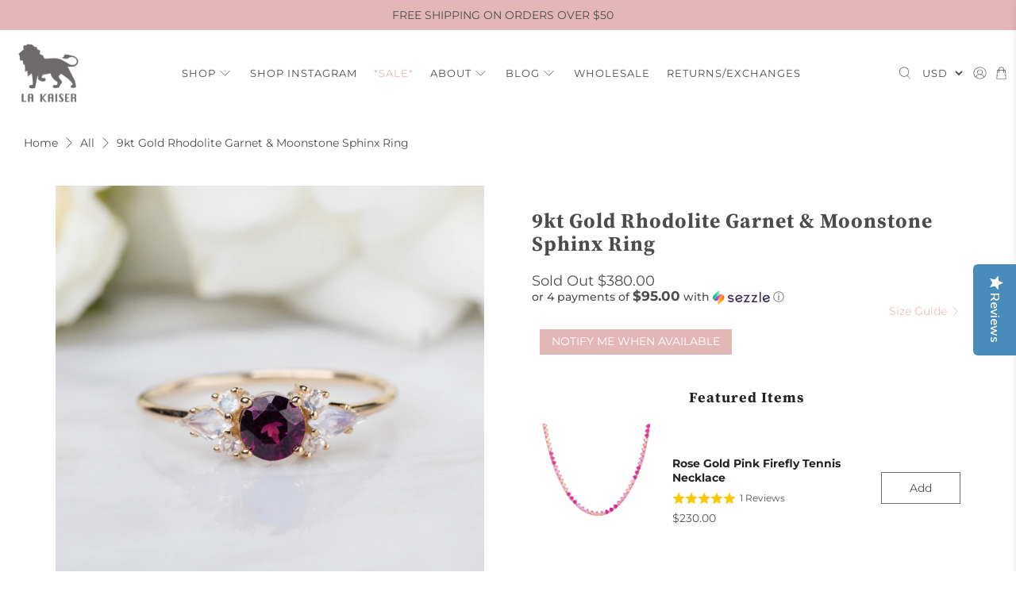

--- FILE ---
content_type: text/html; charset=utf-8
request_url: https://www.lakaiser.com/products/9kt-gold-rhodolite-garnet-moonstone-sphinx-ring
body_size: 56861
content:


 <!doctype html>
<html lang="en">
<head>
<link rel='preconnect dns-prefetch' href='https://api.config-security.com/' crossorigin />
<link rel='preconnect dns-prefetch' href='https://conf.config-security.com/' crossorigin />
<link rel='preconnect dns-prefetch' href='https://whale.camera/' crossorigin />
<script>
/* >> TriplePixel :: start*/
window.TriplePixelData={TripleName:"lakaiser.myshopify.com",ver:"2.12",plat:"SHOPIFY",isHeadless:false},function(W,H,A,L,E,_,B,N){function O(U,T,P,H,R){void 0===R&&(R=!1),H=new XMLHttpRequest,P?(H.open("POST",U,!0),H.setRequestHeader("Content-Type","text/plain")):H.open("GET",U,!0),H.send(JSON.stringify(P||{})),H.onreadystatechange=function(){4===H.readyState&&200===H.status?(R=H.responseText,U.includes(".txt")?eval(R):P||(N[B]=R)):(299<H.status||H.status<200)&&T&&!R&&(R=!0,O(U,T-1,P))}}if(N=window,!N[H+"sn"]){N[H+"sn"]=1,L=function(){return Date.now().toString(36)+"_"+Math.random().toString(36)};try{A.setItem(H,1+(0|A.getItem(H)||0)),(E=JSON.parse(A.getItem(H+"U")||"[]")).push({u:location.href,r:document.referrer,t:Date.now(),id:L()}),A.setItem(H+"U",JSON.stringify(E))}catch(e){}var i,m,p;A.getItem('"!nC`')||(_=A,A=N,A[H]||(E=A[H]=function(t,e,a){return void 0===a&&(a=[]),"State"==t?E.s:(W=L(),(E._q=E._q||[]).push([W,t,e].concat(a)),W)},E.s="Installed",E._q=[],E.ch=W,B="configSecurityConfModel",N[B]=1,O("https://conf.config-security.com/model",5),i=L(),m=A[atob("c2NyZWVu")],_.setItem("di_pmt_wt",i),p={id:i,action:"profile",avatar:_.getItem("auth-security_rand_salt_"),time:m[atob("d2lkdGg=")]+":"+m[atob("aGVpZ2h0")],host:A.TriplePixelData.TripleName,plat:A.TriplePixelData.plat,url:window.location.href,ref:document.referrer,ver:A.TriplePixelData.ver},O("https://api.config-security.com/event",5,p),O("https://whale.camera/live/dot.txt",5)))}}("","TriplePixel",localStorage);
/* << TriplePixel :: end*/
</script>
<link rel='preconnect dns-prefetch' href='https://triplewhale-pixel.web.app/' crossorigin /> <meta name="google-site-verification" content="xLxWXY6xsqmXKg9XfMowAr1DeSirU6f_3xpbv-d6SZo" /> <meta charset="utf-8"> <meta http-equiv="cleartype" content="on"> <meta name="robots" content="index,follow"> <meta name="viewport" content="width=device-width,initial-scale=1"> <meta name="theme-color" content="#ffffff"> <meta name="facebook-domain-verification" content="p4xirdv11pcc24mryd5aw7silaxqyq" /> <link rel="canonical" href="https://www.lakaiser.com/products/9kt-gold-rhodolite-garnet-moonstone-sphinx-ring" /><title>9kt Gold Rhodolite Garnet &amp; Moonstone Sphinx Ring - La Kaiser</title> <link rel="preconnect dns-prefetch" href="https://fonts.shopifycdn.com" /> <link rel="preconnect dns-prefetch" href="https://cdn.shopify.com" /> <link rel="preconnect dns-prefetch" href="https://v.shopify.com" /> <link rel="preconnect dns-prefetch" href="https://cdn.shopifycloud.com" /> <link rel="preconnect dns-prefetch" href="https://productreviews.shopifycdn.com" /> <link href="//www.lakaiser.com/cdn/shop/t/48/assets/fancybox.css?v=30466120580444283401726779986" rel="stylesheet" type="text/css" media="all" /> <!-- Stylesheets for Flex "1.1.4" --> <link href="//www.lakaiser.com/cdn/shop/t/48/assets/styles.scss.css?v=45910938235312024311763748416" rel="stylesheet" type="text/css" media="all" /> <link href="//www.lakaiser.com/cdn/shop/t/48/assets/custom.css?v=150635482502240774771726779986" rel="stylesheet" type="text/css" media="all" /> <script type="text/javascript" src="/services/javascripts/currencies.js" ></script> <script>
    

Shopify = window.Shopify || {};


Currency = window.Currency || {};
Currency.show_multiple_currencies = false;
Currency.shop_currency = "USD";
Currency.default_currency = "USD";
Currency.display_format = "money_with_currency_format";
Currency.money_format = "${{amount}} USD";
Currency.money_format_no_currency = "${{amount}}";
Currency.money_format_currency = "${{amount}} USD";
Currency.native_multi_currency = true;



Window.theme = {};
Window.theme.allCountryOptionTags = "\u003coption value=\"United States\" data-provinces=\"[[\u0026quot;Alabama\u0026quot;,\u0026quot;Alabama\u0026quot;],[\u0026quot;Alaska\u0026quot;,\u0026quot;Alaska\u0026quot;],[\u0026quot;American Samoa\u0026quot;,\u0026quot;American Samoa\u0026quot;],[\u0026quot;Arizona\u0026quot;,\u0026quot;Arizona\u0026quot;],[\u0026quot;Arkansas\u0026quot;,\u0026quot;Arkansas\u0026quot;],[\u0026quot;Armed Forces Americas\u0026quot;,\u0026quot;Armed Forces Americas\u0026quot;],[\u0026quot;Armed Forces Europe\u0026quot;,\u0026quot;Armed Forces Europe\u0026quot;],[\u0026quot;Armed Forces Pacific\u0026quot;,\u0026quot;Armed Forces Pacific\u0026quot;],[\u0026quot;California\u0026quot;,\u0026quot;California\u0026quot;],[\u0026quot;Colorado\u0026quot;,\u0026quot;Colorado\u0026quot;],[\u0026quot;Connecticut\u0026quot;,\u0026quot;Connecticut\u0026quot;],[\u0026quot;Delaware\u0026quot;,\u0026quot;Delaware\u0026quot;],[\u0026quot;District of Columbia\u0026quot;,\u0026quot;Washington DC\u0026quot;],[\u0026quot;Federated States of Micronesia\u0026quot;,\u0026quot;Micronesia\u0026quot;],[\u0026quot;Florida\u0026quot;,\u0026quot;Florida\u0026quot;],[\u0026quot;Georgia\u0026quot;,\u0026quot;Georgia\u0026quot;],[\u0026quot;Guam\u0026quot;,\u0026quot;Guam\u0026quot;],[\u0026quot;Hawaii\u0026quot;,\u0026quot;Hawaii\u0026quot;],[\u0026quot;Idaho\u0026quot;,\u0026quot;Idaho\u0026quot;],[\u0026quot;Illinois\u0026quot;,\u0026quot;Illinois\u0026quot;],[\u0026quot;Indiana\u0026quot;,\u0026quot;Indiana\u0026quot;],[\u0026quot;Iowa\u0026quot;,\u0026quot;Iowa\u0026quot;],[\u0026quot;Kansas\u0026quot;,\u0026quot;Kansas\u0026quot;],[\u0026quot;Kentucky\u0026quot;,\u0026quot;Kentucky\u0026quot;],[\u0026quot;Louisiana\u0026quot;,\u0026quot;Louisiana\u0026quot;],[\u0026quot;Maine\u0026quot;,\u0026quot;Maine\u0026quot;],[\u0026quot;Marshall Islands\u0026quot;,\u0026quot;Marshall Islands\u0026quot;],[\u0026quot;Maryland\u0026quot;,\u0026quot;Maryland\u0026quot;],[\u0026quot;Massachusetts\u0026quot;,\u0026quot;Massachusetts\u0026quot;],[\u0026quot;Michigan\u0026quot;,\u0026quot;Michigan\u0026quot;],[\u0026quot;Minnesota\u0026quot;,\u0026quot;Minnesota\u0026quot;],[\u0026quot;Mississippi\u0026quot;,\u0026quot;Mississippi\u0026quot;],[\u0026quot;Missouri\u0026quot;,\u0026quot;Missouri\u0026quot;],[\u0026quot;Montana\u0026quot;,\u0026quot;Montana\u0026quot;],[\u0026quot;Nebraska\u0026quot;,\u0026quot;Nebraska\u0026quot;],[\u0026quot;Nevada\u0026quot;,\u0026quot;Nevada\u0026quot;],[\u0026quot;New Hampshire\u0026quot;,\u0026quot;New Hampshire\u0026quot;],[\u0026quot;New Jersey\u0026quot;,\u0026quot;New Jersey\u0026quot;],[\u0026quot;New Mexico\u0026quot;,\u0026quot;New Mexico\u0026quot;],[\u0026quot;New York\u0026quot;,\u0026quot;New York\u0026quot;],[\u0026quot;North Carolina\u0026quot;,\u0026quot;North Carolina\u0026quot;],[\u0026quot;North Dakota\u0026quot;,\u0026quot;North Dakota\u0026quot;],[\u0026quot;Northern Mariana Islands\u0026quot;,\u0026quot;Northern Mariana Islands\u0026quot;],[\u0026quot;Ohio\u0026quot;,\u0026quot;Ohio\u0026quot;],[\u0026quot;Oklahoma\u0026quot;,\u0026quot;Oklahoma\u0026quot;],[\u0026quot;Oregon\u0026quot;,\u0026quot;Oregon\u0026quot;],[\u0026quot;Palau\u0026quot;,\u0026quot;Palau\u0026quot;],[\u0026quot;Pennsylvania\u0026quot;,\u0026quot;Pennsylvania\u0026quot;],[\u0026quot;Puerto Rico\u0026quot;,\u0026quot;Puerto Rico\u0026quot;],[\u0026quot;Rhode Island\u0026quot;,\u0026quot;Rhode Island\u0026quot;],[\u0026quot;South Carolina\u0026quot;,\u0026quot;South Carolina\u0026quot;],[\u0026quot;South Dakota\u0026quot;,\u0026quot;South Dakota\u0026quot;],[\u0026quot;Tennessee\u0026quot;,\u0026quot;Tennessee\u0026quot;],[\u0026quot;Texas\u0026quot;,\u0026quot;Texas\u0026quot;],[\u0026quot;Utah\u0026quot;,\u0026quot;Utah\u0026quot;],[\u0026quot;Vermont\u0026quot;,\u0026quot;Vermont\u0026quot;],[\u0026quot;Virgin Islands\u0026quot;,\u0026quot;U.S. Virgin Islands\u0026quot;],[\u0026quot;Virginia\u0026quot;,\u0026quot;Virginia\u0026quot;],[\u0026quot;Washington\u0026quot;,\u0026quot;Washington\u0026quot;],[\u0026quot;West Virginia\u0026quot;,\u0026quot;West Virginia\u0026quot;],[\u0026quot;Wisconsin\u0026quot;,\u0026quot;Wisconsin\u0026quot;],[\u0026quot;Wyoming\u0026quot;,\u0026quot;Wyoming\u0026quot;]]\"\u003eUnited States\u003c\/option\u003e\n\u003coption value=\"Australia\" data-provinces=\"[[\u0026quot;Australian Capital Territory\u0026quot;,\u0026quot;Australian Capital Territory\u0026quot;],[\u0026quot;New South Wales\u0026quot;,\u0026quot;New South Wales\u0026quot;],[\u0026quot;Northern Territory\u0026quot;,\u0026quot;Northern Territory\u0026quot;],[\u0026quot;Queensland\u0026quot;,\u0026quot;Queensland\u0026quot;],[\u0026quot;South Australia\u0026quot;,\u0026quot;South Australia\u0026quot;],[\u0026quot;Tasmania\u0026quot;,\u0026quot;Tasmania\u0026quot;],[\u0026quot;Victoria\u0026quot;,\u0026quot;Victoria\u0026quot;],[\u0026quot;Western Australia\u0026quot;,\u0026quot;Western Australia\u0026quot;]]\"\u003eAustralia\u003c\/option\u003e\n\u003coption value=\"United Kingdom\" data-provinces=\"[[\u0026quot;British Forces\u0026quot;,\u0026quot;British Forces\u0026quot;],[\u0026quot;England\u0026quot;,\u0026quot;England\u0026quot;],[\u0026quot;Northern Ireland\u0026quot;,\u0026quot;Northern Ireland\u0026quot;],[\u0026quot;Scotland\u0026quot;,\u0026quot;Scotland\u0026quot;],[\u0026quot;Wales\u0026quot;,\u0026quot;Wales\u0026quot;]]\"\u003eUnited Kingdom\u003c\/option\u003e\n\u003coption value=\"Luxembourg\" data-provinces=\"[]\"\u003eLuxembourg\u003c\/option\u003e\n\u003coption value=\"---\" data-provinces=\"[]\"\u003e---\u003c\/option\u003e\n\u003coption value=\"Afghanistan\" data-provinces=\"[]\"\u003eAfghanistan\u003c\/option\u003e\n\u003coption value=\"Aland Islands\" data-provinces=\"[]\"\u003eÅland Islands\u003c\/option\u003e\n\u003coption value=\"Albania\" data-provinces=\"[]\"\u003eAlbania\u003c\/option\u003e\n\u003coption value=\"Algeria\" data-provinces=\"[]\"\u003eAlgeria\u003c\/option\u003e\n\u003coption value=\"Andorra\" data-provinces=\"[]\"\u003eAndorra\u003c\/option\u003e\n\u003coption value=\"Angola\" data-provinces=\"[]\"\u003eAngola\u003c\/option\u003e\n\u003coption value=\"Anguilla\" data-provinces=\"[]\"\u003eAnguilla\u003c\/option\u003e\n\u003coption value=\"Antigua And Barbuda\" data-provinces=\"[]\"\u003eAntigua \u0026 Barbuda\u003c\/option\u003e\n\u003coption value=\"Argentina\" data-provinces=\"[[\u0026quot;Buenos Aires\u0026quot;,\u0026quot;Buenos Aires Province\u0026quot;],[\u0026quot;Catamarca\u0026quot;,\u0026quot;Catamarca\u0026quot;],[\u0026quot;Chaco\u0026quot;,\u0026quot;Chaco\u0026quot;],[\u0026quot;Chubut\u0026quot;,\u0026quot;Chubut\u0026quot;],[\u0026quot;Ciudad Autónoma de Buenos Aires\u0026quot;,\u0026quot;Buenos Aires (Autonomous City)\u0026quot;],[\u0026quot;Corrientes\u0026quot;,\u0026quot;Corrientes\u0026quot;],[\u0026quot;Córdoba\u0026quot;,\u0026quot;Córdoba\u0026quot;],[\u0026quot;Entre Ríos\u0026quot;,\u0026quot;Entre Ríos\u0026quot;],[\u0026quot;Formosa\u0026quot;,\u0026quot;Formosa\u0026quot;],[\u0026quot;Jujuy\u0026quot;,\u0026quot;Jujuy\u0026quot;],[\u0026quot;La Pampa\u0026quot;,\u0026quot;La Pampa\u0026quot;],[\u0026quot;La Rioja\u0026quot;,\u0026quot;La Rioja\u0026quot;],[\u0026quot;Mendoza\u0026quot;,\u0026quot;Mendoza\u0026quot;],[\u0026quot;Misiones\u0026quot;,\u0026quot;Misiones\u0026quot;],[\u0026quot;Neuquén\u0026quot;,\u0026quot;Neuquén\u0026quot;],[\u0026quot;Río Negro\u0026quot;,\u0026quot;Río Negro\u0026quot;],[\u0026quot;Salta\u0026quot;,\u0026quot;Salta\u0026quot;],[\u0026quot;San Juan\u0026quot;,\u0026quot;San Juan\u0026quot;],[\u0026quot;San Luis\u0026quot;,\u0026quot;San Luis\u0026quot;],[\u0026quot;Santa Cruz\u0026quot;,\u0026quot;Santa Cruz\u0026quot;],[\u0026quot;Santa Fe\u0026quot;,\u0026quot;Santa Fe\u0026quot;],[\u0026quot;Santiago Del Estero\u0026quot;,\u0026quot;Santiago del Estero\u0026quot;],[\u0026quot;Tierra Del Fuego\u0026quot;,\u0026quot;Tierra del Fuego\u0026quot;],[\u0026quot;Tucumán\u0026quot;,\u0026quot;Tucumán\u0026quot;]]\"\u003eArgentina\u003c\/option\u003e\n\u003coption value=\"Armenia\" data-provinces=\"[]\"\u003eArmenia\u003c\/option\u003e\n\u003coption value=\"Aruba\" data-provinces=\"[]\"\u003eAruba\u003c\/option\u003e\n\u003coption value=\"Ascension Island\" data-provinces=\"[]\"\u003eAscension Island\u003c\/option\u003e\n\u003coption value=\"Australia\" data-provinces=\"[[\u0026quot;Australian Capital Territory\u0026quot;,\u0026quot;Australian Capital Territory\u0026quot;],[\u0026quot;New South Wales\u0026quot;,\u0026quot;New South Wales\u0026quot;],[\u0026quot;Northern Territory\u0026quot;,\u0026quot;Northern Territory\u0026quot;],[\u0026quot;Queensland\u0026quot;,\u0026quot;Queensland\u0026quot;],[\u0026quot;South Australia\u0026quot;,\u0026quot;South Australia\u0026quot;],[\u0026quot;Tasmania\u0026quot;,\u0026quot;Tasmania\u0026quot;],[\u0026quot;Victoria\u0026quot;,\u0026quot;Victoria\u0026quot;],[\u0026quot;Western Australia\u0026quot;,\u0026quot;Western Australia\u0026quot;]]\"\u003eAustralia\u003c\/option\u003e\n\u003coption value=\"Austria\" data-provinces=\"[]\"\u003eAustria\u003c\/option\u003e\n\u003coption value=\"Azerbaijan\" data-provinces=\"[]\"\u003eAzerbaijan\u003c\/option\u003e\n\u003coption value=\"Bahamas\" data-provinces=\"[]\"\u003eBahamas\u003c\/option\u003e\n\u003coption value=\"Bahrain\" data-provinces=\"[]\"\u003eBahrain\u003c\/option\u003e\n\u003coption value=\"Bangladesh\" data-provinces=\"[]\"\u003eBangladesh\u003c\/option\u003e\n\u003coption value=\"Barbados\" data-provinces=\"[]\"\u003eBarbados\u003c\/option\u003e\n\u003coption value=\"Belarus\" data-provinces=\"[]\"\u003eBelarus\u003c\/option\u003e\n\u003coption value=\"Belgium\" data-provinces=\"[]\"\u003eBelgium\u003c\/option\u003e\n\u003coption value=\"Belize\" data-provinces=\"[]\"\u003eBelize\u003c\/option\u003e\n\u003coption value=\"Benin\" data-provinces=\"[]\"\u003eBenin\u003c\/option\u003e\n\u003coption value=\"Bermuda\" data-provinces=\"[]\"\u003eBermuda\u003c\/option\u003e\n\u003coption value=\"Bhutan\" data-provinces=\"[]\"\u003eBhutan\u003c\/option\u003e\n\u003coption value=\"Bolivia\" data-provinces=\"[]\"\u003eBolivia\u003c\/option\u003e\n\u003coption value=\"Bosnia And Herzegovina\" data-provinces=\"[]\"\u003eBosnia \u0026 Herzegovina\u003c\/option\u003e\n\u003coption value=\"Botswana\" data-provinces=\"[]\"\u003eBotswana\u003c\/option\u003e\n\u003coption value=\"Brazil\" data-provinces=\"[[\u0026quot;Acre\u0026quot;,\u0026quot;Acre\u0026quot;],[\u0026quot;Alagoas\u0026quot;,\u0026quot;Alagoas\u0026quot;],[\u0026quot;Amapá\u0026quot;,\u0026quot;Amapá\u0026quot;],[\u0026quot;Amazonas\u0026quot;,\u0026quot;Amazonas\u0026quot;],[\u0026quot;Bahia\u0026quot;,\u0026quot;Bahia\u0026quot;],[\u0026quot;Ceará\u0026quot;,\u0026quot;Ceará\u0026quot;],[\u0026quot;Distrito Federal\u0026quot;,\u0026quot;Federal District\u0026quot;],[\u0026quot;Espírito Santo\u0026quot;,\u0026quot;Espírito Santo\u0026quot;],[\u0026quot;Goiás\u0026quot;,\u0026quot;Goiás\u0026quot;],[\u0026quot;Maranhão\u0026quot;,\u0026quot;Maranhão\u0026quot;],[\u0026quot;Mato Grosso\u0026quot;,\u0026quot;Mato Grosso\u0026quot;],[\u0026quot;Mato Grosso do Sul\u0026quot;,\u0026quot;Mato Grosso do Sul\u0026quot;],[\u0026quot;Minas Gerais\u0026quot;,\u0026quot;Minas Gerais\u0026quot;],[\u0026quot;Paraná\u0026quot;,\u0026quot;Paraná\u0026quot;],[\u0026quot;Paraíba\u0026quot;,\u0026quot;Paraíba\u0026quot;],[\u0026quot;Pará\u0026quot;,\u0026quot;Pará\u0026quot;],[\u0026quot;Pernambuco\u0026quot;,\u0026quot;Pernambuco\u0026quot;],[\u0026quot;Piauí\u0026quot;,\u0026quot;Piauí\u0026quot;],[\u0026quot;Rio Grande do Norte\u0026quot;,\u0026quot;Rio Grande do Norte\u0026quot;],[\u0026quot;Rio Grande do Sul\u0026quot;,\u0026quot;Rio Grande do Sul\u0026quot;],[\u0026quot;Rio de Janeiro\u0026quot;,\u0026quot;Rio de Janeiro\u0026quot;],[\u0026quot;Rondônia\u0026quot;,\u0026quot;Rondônia\u0026quot;],[\u0026quot;Roraima\u0026quot;,\u0026quot;Roraima\u0026quot;],[\u0026quot;Santa Catarina\u0026quot;,\u0026quot;Santa Catarina\u0026quot;],[\u0026quot;Sergipe\u0026quot;,\u0026quot;Sergipe\u0026quot;],[\u0026quot;São Paulo\u0026quot;,\u0026quot;São Paulo\u0026quot;],[\u0026quot;Tocantins\u0026quot;,\u0026quot;Tocantins\u0026quot;]]\"\u003eBrazil\u003c\/option\u003e\n\u003coption value=\"British Indian Ocean Territory\" data-provinces=\"[]\"\u003eBritish Indian Ocean Territory\u003c\/option\u003e\n\u003coption value=\"Virgin Islands, British\" data-provinces=\"[]\"\u003eBritish Virgin Islands\u003c\/option\u003e\n\u003coption value=\"Brunei\" data-provinces=\"[]\"\u003eBrunei\u003c\/option\u003e\n\u003coption value=\"Bulgaria\" data-provinces=\"[]\"\u003eBulgaria\u003c\/option\u003e\n\u003coption value=\"Burkina Faso\" data-provinces=\"[]\"\u003eBurkina Faso\u003c\/option\u003e\n\u003coption value=\"Burundi\" data-provinces=\"[]\"\u003eBurundi\u003c\/option\u003e\n\u003coption value=\"Cambodia\" data-provinces=\"[]\"\u003eCambodia\u003c\/option\u003e\n\u003coption value=\"Republic of Cameroon\" data-provinces=\"[]\"\u003eCameroon\u003c\/option\u003e\n\u003coption value=\"Canada\" data-provinces=\"[[\u0026quot;Alberta\u0026quot;,\u0026quot;Alberta\u0026quot;],[\u0026quot;British Columbia\u0026quot;,\u0026quot;British Columbia\u0026quot;],[\u0026quot;Manitoba\u0026quot;,\u0026quot;Manitoba\u0026quot;],[\u0026quot;New Brunswick\u0026quot;,\u0026quot;New Brunswick\u0026quot;],[\u0026quot;Newfoundland and Labrador\u0026quot;,\u0026quot;Newfoundland and Labrador\u0026quot;],[\u0026quot;Northwest Territories\u0026quot;,\u0026quot;Northwest Territories\u0026quot;],[\u0026quot;Nova Scotia\u0026quot;,\u0026quot;Nova Scotia\u0026quot;],[\u0026quot;Nunavut\u0026quot;,\u0026quot;Nunavut\u0026quot;],[\u0026quot;Ontario\u0026quot;,\u0026quot;Ontario\u0026quot;],[\u0026quot;Prince Edward Island\u0026quot;,\u0026quot;Prince Edward Island\u0026quot;],[\u0026quot;Quebec\u0026quot;,\u0026quot;Quebec\u0026quot;],[\u0026quot;Saskatchewan\u0026quot;,\u0026quot;Saskatchewan\u0026quot;],[\u0026quot;Yukon\u0026quot;,\u0026quot;Yukon\u0026quot;]]\"\u003eCanada\u003c\/option\u003e\n\u003coption value=\"Cape Verde\" data-provinces=\"[]\"\u003eCape Verde\u003c\/option\u003e\n\u003coption value=\"Caribbean Netherlands\" data-provinces=\"[]\"\u003eCaribbean Netherlands\u003c\/option\u003e\n\u003coption value=\"Cayman Islands\" data-provinces=\"[]\"\u003eCayman Islands\u003c\/option\u003e\n\u003coption value=\"Central African Republic\" data-provinces=\"[]\"\u003eCentral African Republic\u003c\/option\u003e\n\u003coption value=\"Chad\" data-provinces=\"[]\"\u003eChad\u003c\/option\u003e\n\u003coption value=\"Chile\" data-provinces=\"[[\u0026quot;Antofagasta\u0026quot;,\u0026quot;Antofagasta\u0026quot;],[\u0026quot;Araucanía\u0026quot;,\u0026quot;Araucanía\u0026quot;],[\u0026quot;Arica and Parinacota\u0026quot;,\u0026quot;Arica y Parinacota\u0026quot;],[\u0026quot;Atacama\u0026quot;,\u0026quot;Atacama\u0026quot;],[\u0026quot;Aysén\u0026quot;,\u0026quot;Aysén\u0026quot;],[\u0026quot;Biobío\u0026quot;,\u0026quot;Bío Bío\u0026quot;],[\u0026quot;Coquimbo\u0026quot;,\u0026quot;Coquimbo\u0026quot;],[\u0026quot;Los Lagos\u0026quot;,\u0026quot;Los Lagos\u0026quot;],[\u0026quot;Los Ríos\u0026quot;,\u0026quot;Los Ríos\u0026quot;],[\u0026quot;Magallanes\u0026quot;,\u0026quot;Magallanes Region\u0026quot;],[\u0026quot;Maule\u0026quot;,\u0026quot;Maule\u0026quot;],[\u0026quot;O\u0026#39;Higgins\u0026quot;,\u0026quot;Libertador General Bernardo O’Higgins\u0026quot;],[\u0026quot;Santiago\u0026quot;,\u0026quot;Santiago Metropolitan\u0026quot;],[\u0026quot;Tarapacá\u0026quot;,\u0026quot;Tarapacá\u0026quot;],[\u0026quot;Valparaíso\u0026quot;,\u0026quot;Valparaíso\u0026quot;],[\u0026quot;Ñuble\u0026quot;,\u0026quot;Ñuble\u0026quot;]]\"\u003eChile\u003c\/option\u003e\n\u003coption value=\"China\" data-provinces=\"[[\u0026quot;Anhui\u0026quot;,\u0026quot;Anhui\u0026quot;],[\u0026quot;Beijing\u0026quot;,\u0026quot;Beijing\u0026quot;],[\u0026quot;Chongqing\u0026quot;,\u0026quot;Chongqing\u0026quot;],[\u0026quot;Fujian\u0026quot;,\u0026quot;Fujian\u0026quot;],[\u0026quot;Gansu\u0026quot;,\u0026quot;Gansu\u0026quot;],[\u0026quot;Guangdong\u0026quot;,\u0026quot;Guangdong\u0026quot;],[\u0026quot;Guangxi\u0026quot;,\u0026quot;Guangxi\u0026quot;],[\u0026quot;Guizhou\u0026quot;,\u0026quot;Guizhou\u0026quot;],[\u0026quot;Hainan\u0026quot;,\u0026quot;Hainan\u0026quot;],[\u0026quot;Hebei\u0026quot;,\u0026quot;Hebei\u0026quot;],[\u0026quot;Heilongjiang\u0026quot;,\u0026quot;Heilongjiang\u0026quot;],[\u0026quot;Henan\u0026quot;,\u0026quot;Henan\u0026quot;],[\u0026quot;Hubei\u0026quot;,\u0026quot;Hubei\u0026quot;],[\u0026quot;Hunan\u0026quot;,\u0026quot;Hunan\u0026quot;],[\u0026quot;Inner Mongolia\u0026quot;,\u0026quot;Inner Mongolia\u0026quot;],[\u0026quot;Jiangsu\u0026quot;,\u0026quot;Jiangsu\u0026quot;],[\u0026quot;Jiangxi\u0026quot;,\u0026quot;Jiangxi\u0026quot;],[\u0026quot;Jilin\u0026quot;,\u0026quot;Jilin\u0026quot;],[\u0026quot;Liaoning\u0026quot;,\u0026quot;Liaoning\u0026quot;],[\u0026quot;Ningxia\u0026quot;,\u0026quot;Ningxia\u0026quot;],[\u0026quot;Qinghai\u0026quot;,\u0026quot;Qinghai\u0026quot;],[\u0026quot;Shaanxi\u0026quot;,\u0026quot;Shaanxi\u0026quot;],[\u0026quot;Shandong\u0026quot;,\u0026quot;Shandong\u0026quot;],[\u0026quot;Shanghai\u0026quot;,\u0026quot;Shanghai\u0026quot;],[\u0026quot;Shanxi\u0026quot;,\u0026quot;Shanxi\u0026quot;],[\u0026quot;Sichuan\u0026quot;,\u0026quot;Sichuan\u0026quot;],[\u0026quot;Tianjin\u0026quot;,\u0026quot;Tianjin\u0026quot;],[\u0026quot;Xinjiang\u0026quot;,\u0026quot;Xinjiang\u0026quot;],[\u0026quot;Xizang\u0026quot;,\u0026quot;Tibet\u0026quot;],[\u0026quot;Yunnan\u0026quot;,\u0026quot;Yunnan\u0026quot;],[\u0026quot;Zhejiang\u0026quot;,\u0026quot;Zhejiang\u0026quot;]]\"\u003eChina\u003c\/option\u003e\n\u003coption value=\"Christmas Island\" data-provinces=\"[]\"\u003eChristmas Island\u003c\/option\u003e\n\u003coption value=\"Cocos (Keeling) Islands\" data-provinces=\"[]\"\u003eCocos (Keeling) Islands\u003c\/option\u003e\n\u003coption value=\"Colombia\" data-provinces=\"[[\u0026quot;Amazonas\u0026quot;,\u0026quot;Amazonas\u0026quot;],[\u0026quot;Antioquia\u0026quot;,\u0026quot;Antioquia\u0026quot;],[\u0026quot;Arauca\u0026quot;,\u0026quot;Arauca\u0026quot;],[\u0026quot;Atlántico\u0026quot;,\u0026quot;Atlántico\u0026quot;],[\u0026quot;Bogotá, D.C.\u0026quot;,\u0026quot;Capital District\u0026quot;],[\u0026quot;Bolívar\u0026quot;,\u0026quot;Bolívar\u0026quot;],[\u0026quot;Boyacá\u0026quot;,\u0026quot;Boyacá\u0026quot;],[\u0026quot;Caldas\u0026quot;,\u0026quot;Caldas\u0026quot;],[\u0026quot;Caquetá\u0026quot;,\u0026quot;Caquetá\u0026quot;],[\u0026quot;Casanare\u0026quot;,\u0026quot;Casanare\u0026quot;],[\u0026quot;Cauca\u0026quot;,\u0026quot;Cauca\u0026quot;],[\u0026quot;Cesar\u0026quot;,\u0026quot;Cesar\u0026quot;],[\u0026quot;Chocó\u0026quot;,\u0026quot;Chocó\u0026quot;],[\u0026quot;Cundinamarca\u0026quot;,\u0026quot;Cundinamarca\u0026quot;],[\u0026quot;Córdoba\u0026quot;,\u0026quot;Córdoba\u0026quot;],[\u0026quot;Guainía\u0026quot;,\u0026quot;Guainía\u0026quot;],[\u0026quot;Guaviare\u0026quot;,\u0026quot;Guaviare\u0026quot;],[\u0026quot;Huila\u0026quot;,\u0026quot;Huila\u0026quot;],[\u0026quot;La Guajira\u0026quot;,\u0026quot;La Guajira\u0026quot;],[\u0026quot;Magdalena\u0026quot;,\u0026quot;Magdalena\u0026quot;],[\u0026quot;Meta\u0026quot;,\u0026quot;Meta\u0026quot;],[\u0026quot;Nariño\u0026quot;,\u0026quot;Nariño\u0026quot;],[\u0026quot;Norte de Santander\u0026quot;,\u0026quot;Norte de Santander\u0026quot;],[\u0026quot;Putumayo\u0026quot;,\u0026quot;Putumayo\u0026quot;],[\u0026quot;Quindío\u0026quot;,\u0026quot;Quindío\u0026quot;],[\u0026quot;Risaralda\u0026quot;,\u0026quot;Risaralda\u0026quot;],[\u0026quot;San Andrés, Providencia y Santa Catalina\u0026quot;,\u0026quot;San Andrés \\u0026 Providencia\u0026quot;],[\u0026quot;Santander\u0026quot;,\u0026quot;Santander\u0026quot;],[\u0026quot;Sucre\u0026quot;,\u0026quot;Sucre\u0026quot;],[\u0026quot;Tolima\u0026quot;,\u0026quot;Tolima\u0026quot;],[\u0026quot;Valle del Cauca\u0026quot;,\u0026quot;Valle del Cauca\u0026quot;],[\u0026quot;Vaupés\u0026quot;,\u0026quot;Vaupés\u0026quot;],[\u0026quot;Vichada\u0026quot;,\u0026quot;Vichada\u0026quot;]]\"\u003eColombia\u003c\/option\u003e\n\u003coption value=\"Comoros\" data-provinces=\"[]\"\u003eComoros\u003c\/option\u003e\n\u003coption value=\"Congo\" data-provinces=\"[]\"\u003eCongo - Brazzaville\u003c\/option\u003e\n\u003coption value=\"Congo, The Democratic Republic Of The\" data-provinces=\"[]\"\u003eCongo - Kinshasa\u003c\/option\u003e\n\u003coption value=\"Cook Islands\" data-provinces=\"[]\"\u003eCook Islands\u003c\/option\u003e\n\u003coption value=\"Costa Rica\" data-provinces=\"[[\u0026quot;Alajuela\u0026quot;,\u0026quot;Alajuela\u0026quot;],[\u0026quot;Cartago\u0026quot;,\u0026quot;Cartago\u0026quot;],[\u0026quot;Guanacaste\u0026quot;,\u0026quot;Guanacaste\u0026quot;],[\u0026quot;Heredia\u0026quot;,\u0026quot;Heredia\u0026quot;],[\u0026quot;Limón\u0026quot;,\u0026quot;Limón\u0026quot;],[\u0026quot;Puntarenas\u0026quot;,\u0026quot;Puntarenas\u0026quot;],[\u0026quot;San José\u0026quot;,\u0026quot;San José\u0026quot;]]\"\u003eCosta Rica\u003c\/option\u003e\n\u003coption value=\"Croatia\" data-provinces=\"[]\"\u003eCroatia\u003c\/option\u003e\n\u003coption value=\"Curaçao\" data-provinces=\"[]\"\u003eCuraçao\u003c\/option\u003e\n\u003coption value=\"Cyprus\" data-provinces=\"[]\"\u003eCyprus\u003c\/option\u003e\n\u003coption value=\"Czech Republic\" data-provinces=\"[]\"\u003eCzechia\u003c\/option\u003e\n\u003coption value=\"Côte d'Ivoire\" data-provinces=\"[]\"\u003eCôte d’Ivoire\u003c\/option\u003e\n\u003coption value=\"Denmark\" data-provinces=\"[]\"\u003eDenmark\u003c\/option\u003e\n\u003coption value=\"Djibouti\" data-provinces=\"[]\"\u003eDjibouti\u003c\/option\u003e\n\u003coption value=\"Dominica\" data-provinces=\"[]\"\u003eDominica\u003c\/option\u003e\n\u003coption value=\"Dominican Republic\" data-provinces=\"[]\"\u003eDominican Republic\u003c\/option\u003e\n\u003coption value=\"Ecuador\" data-provinces=\"[]\"\u003eEcuador\u003c\/option\u003e\n\u003coption value=\"Egypt\" data-provinces=\"[[\u0026quot;6th of October\u0026quot;,\u0026quot;6th of October\u0026quot;],[\u0026quot;Al Sharqia\u0026quot;,\u0026quot;Al Sharqia\u0026quot;],[\u0026quot;Alexandria\u0026quot;,\u0026quot;Alexandria\u0026quot;],[\u0026quot;Aswan\u0026quot;,\u0026quot;Aswan\u0026quot;],[\u0026quot;Asyut\u0026quot;,\u0026quot;Asyut\u0026quot;],[\u0026quot;Beheira\u0026quot;,\u0026quot;Beheira\u0026quot;],[\u0026quot;Beni Suef\u0026quot;,\u0026quot;Beni Suef\u0026quot;],[\u0026quot;Cairo\u0026quot;,\u0026quot;Cairo\u0026quot;],[\u0026quot;Dakahlia\u0026quot;,\u0026quot;Dakahlia\u0026quot;],[\u0026quot;Damietta\u0026quot;,\u0026quot;Damietta\u0026quot;],[\u0026quot;Faiyum\u0026quot;,\u0026quot;Faiyum\u0026quot;],[\u0026quot;Gharbia\u0026quot;,\u0026quot;Gharbia\u0026quot;],[\u0026quot;Giza\u0026quot;,\u0026quot;Giza\u0026quot;],[\u0026quot;Helwan\u0026quot;,\u0026quot;Helwan\u0026quot;],[\u0026quot;Ismailia\u0026quot;,\u0026quot;Ismailia\u0026quot;],[\u0026quot;Kafr el-Sheikh\u0026quot;,\u0026quot;Kafr el-Sheikh\u0026quot;],[\u0026quot;Luxor\u0026quot;,\u0026quot;Luxor\u0026quot;],[\u0026quot;Matrouh\u0026quot;,\u0026quot;Matrouh\u0026quot;],[\u0026quot;Minya\u0026quot;,\u0026quot;Minya\u0026quot;],[\u0026quot;Monufia\u0026quot;,\u0026quot;Monufia\u0026quot;],[\u0026quot;New Valley\u0026quot;,\u0026quot;New Valley\u0026quot;],[\u0026quot;North Sinai\u0026quot;,\u0026quot;North Sinai\u0026quot;],[\u0026quot;Port Said\u0026quot;,\u0026quot;Port Said\u0026quot;],[\u0026quot;Qalyubia\u0026quot;,\u0026quot;Qalyubia\u0026quot;],[\u0026quot;Qena\u0026quot;,\u0026quot;Qena\u0026quot;],[\u0026quot;Red Sea\u0026quot;,\u0026quot;Red Sea\u0026quot;],[\u0026quot;Sohag\u0026quot;,\u0026quot;Sohag\u0026quot;],[\u0026quot;South Sinai\u0026quot;,\u0026quot;South Sinai\u0026quot;],[\u0026quot;Suez\u0026quot;,\u0026quot;Suez\u0026quot;]]\"\u003eEgypt\u003c\/option\u003e\n\u003coption value=\"El Salvador\" data-provinces=\"[[\u0026quot;Ahuachapán\u0026quot;,\u0026quot;Ahuachapán\u0026quot;],[\u0026quot;Cabañas\u0026quot;,\u0026quot;Cabañas\u0026quot;],[\u0026quot;Chalatenango\u0026quot;,\u0026quot;Chalatenango\u0026quot;],[\u0026quot;Cuscatlán\u0026quot;,\u0026quot;Cuscatlán\u0026quot;],[\u0026quot;La Libertad\u0026quot;,\u0026quot;La Libertad\u0026quot;],[\u0026quot;La Paz\u0026quot;,\u0026quot;La Paz\u0026quot;],[\u0026quot;La Unión\u0026quot;,\u0026quot;La Unión\u0026quot;],[\u0026quot;Morazán\u0026quot;,\u0026quot;Morazán\u0026quot;],[\u0026quot;San Miguel\u0026quot;,\u0026quot;San Miguel\u0026quot;],[\u0026quot;San Salvador\u0026quot;,\u0026quot;San Salvador\u0026quot;],[\u0026quot;San Vicente\u0026quot;,\u0026quot;San Vicente\u0026quot;],[\u0026quot;Santa Ana\u0026quot;,\u0026quot;Santa Ana\u0026quot;],[\u0026quot;Sonsonate\u0026quot;,\u0026quot;Sonsonate\u0026quot;],[\u0026quot;Usulután\u0026quot;,\u0026quot;Usulután\u0026quot;]]\"\u003eEl Salvador\u003c\/option\u003e\n\u003coption value=\"Equatorial Guinea\" data-provinces=\"[]\"\u003eEquatorial Guinea\u003c\/option\u003e\n\u003coption value=\"Eritrea\" data-provinces=\"[]\"\u003eEritrea\u003c\/option\u003e\n\u003coption value=\"Estonia\" data-provinces=\"[]\"\u003eEstonia\u003c\/option\u003e\n\u003coption value=\"Eswatini\" data-provinces=\"[]\"\u003eEswatini\u003c\/option\u003e\n\u003coption value=\"Ethiopia\" data-provinces=\"[]\"\u003eEthiopia\u003c\/option\u003e\n\u003coption value=\"Falkland Islands (Malvinas)\" data-provinces=\"[]\"\u003eFalkland Islands\u003c\/option\u003e\n\u003coption value=\"Faroe Islands\" data-provinces=\"[]\"\u003eFaroe Islands\u003c\/option\u003e\n\u003coption value=\"Fiji\" data-provinces=\"[]\"\u003eFiji\u003c\/option\u003e\n\u003coption value=\"Finland\" data-provinces=\"[]\"\u003eFinland\u003c\/option\u003e\n\u003coption value=\"France\" data-provinces=\"[]\"\u003eFrance\u003c\/option\u003e\n\u003coption value=\"French Guiana\" data-provinces=\"[]\"\u003eFrench Guiana\u003c\/option\u003e\n\u003coption value=\"French Polynesia\" data-provinces=\"[]\"\u003eFrench Polynesia\u003c\/option\u003e\n\u003coption value=\"French Southern Territories\" data-provinces=\"[]\"\u003eFrench Southern Territories\u003c\/option\u003e\n\u003coption value=\"Gabon\" data-provinces=\"[]\"\u003eGabon\u003c\/option\u003e\n\u003coption value=\"Gambia\" data-provinces=\"[]\"\u003eGambia\u003c\/option\u003e\n\u003coption value=\"Georgia\" data-provinces=\"[]\"\u003eGeorgia\u003c\/option\u003e\n\u003coption value=\"Germany\" data-provinces=\"[]\"\u003eGermany\u003c\/option\u003e\n\u003coption value=\"Ghana\" data-provinces=\"[]\"\u003eGhana\u003c\/option\u003e\n\u003coption value=\"Gibraltar\" data-provinces=\"[]\"\u003eGibraltar\u003c\/option\u003e\n\u003coption value=\"Greece\" data-provinces=\"[]\"\u003eGreece\u003c\/option\u003e\n\u003coption value=\"Greenland\" data-provinces=\"[]\"\u003eGreenland\u003c\/option\u003e\n\u003coption value=\"Grenada\" data-provinces=\"[]\"\u003eGrenada\u003c\/option\u003e\n\u003coption value=\"Guadeloupe\" data-provinces=\"[]\"\u003eGuadeloupe\u003c\/option\u003e\n\u003coption value=\"Guatemala\" data-provinces=\"[[\u0026quot;Alta Verapaz\u0026quot;,\u0026quot;Alta Verapaz\u0026quot;],[\u0026quot;Baja Verapaz\u0026quot;,\u0026quot;Baja Verapaz\u0026quot;],[\u0026quot;Chimaltenango\u0026quot;,\u0026quot;Chimaltenango\u0026quot;],[\u0026quot;Chiquimula\u0026quot;,\u0026quot;Chiquimula\u0026quot;],[\u0026quot;El Progreso\u0026quot;,\u0026quot;El Progreso\u0026quot;],[\u0026quot;Escuintla\u0026quot;,\u0026quot;Escuintla\u0026quot;],[\u0026quot;Guatemala\u0026quot;,\u0026quot;Guatemala\u0026quot;],[\u0026quot;Huehuetenango\u0026quot;,\u0026quot;Huehuetenango\u0026quot;],[\u0026quot;Izabal\u0026quot;,\u0026quot;Izabal\u0026quot;],[\u0026quot;Jalapa\u0026quot;,\u0026quot;Jalapa\u0026quot;],[\u0026quot;Jutiapa\u0026quot;,\u0026quot;Jutiapa\u0026quot;],[\u0026quot;Petén\u0026quot;,\u0026quot;Petén\u0026quot;],[\u0026quot;Quetzaltenango\u0026quot;,\u0026quot;Quetzaltenango\u0026quot;],[\u0026quot;Quiché\u0026quot;,\u0026quot;Quiché\u0026quot;],[\u0026quot;Retalhuleu\u0026quot;,\u0026quot;Retalhuleu\u0026quot;],[\u0026quot;Sacatepéquez\u0026quot;,\u0026quot;Sacatepéquez\u0026quot;],[\u0026quot;San Marcos\u0026quot;,\u0026quot;San Marcos\u0026quot;],[\u0026quot;Santa Rosa\u0026quot;,\u0026quot;Santa Rosa\u0026quot;],[\u0026quot;Sololá\u0026quot;,\u0026quot;Sololá\u0026quot;],[\u0026quot;Suchitepéquez\u0026quot;,\u0026quot;Suchitepéquez\u0026quot;],[\u0026quot;Totonicapán\u0026quot;,\u0026quot;Totonicapán\u0026quot;],[\u0026quot;Zacapa\u0026quot;,\u0026quot;Zacapa\u0026quot;]]\"\u003eGuatemala\u003c\/option\u003e\n\u003coption value=\"Guernsey\" data-provinces=\"[]\"\u003eGuernsey\u003c\/option\u003e\n\u003coption value=\"Guinea\" data-provinces=\"[]\"\u003eGuinea\u003c\/option\u003e\n\u003coption value=\"Guinea Bissau\" data-provinces=\"[]\"\u003eGuinea-Bissau\u003c\/option\u003e\n\u003coption value=\"Guyana\" data-provinces=\"[]\"\u003eGuyana\u003c\/option\u003e\n\u003coption value=\"Haiti\" data-provinces=\"[]\"\u003eHaiti\u003c\/option\u003e\n\u003coption value=\"Honduras\" data-provinces=\"[]\"\u003eHonduras\u003c\/option\u003e\n\u003coption value=\"Hong Kong\" data-provinces=\"[[\u0026quot;Hong Kong Island\u0026quot;,\u0026quot;Hong Kong Island\u0026quot;],[\u0026quot;Kowloon\u0026quot;,\u0026quot;Kowloon\u0026quot;],[\u0026quot;New Territories\u0026quot;,\u0026quot;New Territories\u0026quot;]]\"\u003eHong Kong SAR\u003c\/option\u003e\n\u003coption value=\"Hungary\" data-provinces=\"[]\"\u003eHungary\u003c\/option\u003e\n\u003coption value=\"Iceland\" data-provinces=\"[]\"\u003eIceland\u003c\/option\u003e\n\u003coption value=\"India\" data-provinces=\"[[\u0026quot;Andaman and Nicobar Islands\u0026quot;,\u0026quot;Andaman and Nicobar Islands\u0026quot;],[\u0026quot;Andhra Pradesh\u0026quot;,\u0026quot;Andhra Pradesh\u0026quot;],[\u0026quot;Arunachal Pradesh\u0026quot;,\u0026quot;Arunachal Pradesh\u0026quot;],[\u0026quot;Assam\u0026quot;,\u0026quot;Assam\u0026quot;],[\u0026quot;Bihar\u0026quot;,\u0026quot;Bihar\u0026quot;],[\u0026quot;Chandigarh\u0026quot;,\u0026quot;Chandigarh\u0026quot;],[\u0026quot;Chhattisgarh\u0026quot;,\u0026quot;Chhattisgarh\u0026quot;],[\u0026quot;Dadra and Nagar Haveli\u0026quot;,\u0026quot;Dadra and Nagar Haveli\u0026quot;],[\u0026quot;Daman and Diu\u0026quot;,\u0026quot;Daman and Diu\u0026quot;],[\u0026quot;Delhi\u0026quot;,\u0026quot;Delhi\u0026quot;],[\u0026quot;Goa\u0026quot;,\u0026quot;Goa\u0026quot;],[\u0026quot;Gujarat\u0026quot;,\u0026quot;Gujarat\u0026quot;],[\u0026quot;Haryana\u0026quot;,\u0026quot;Haryana\u0026quot;],[\u0026quot;Himachal Pradesh\u0026quot;,\u0026quot;Himachal Pradesh\u0026quot;],[\u0026quot;Jammu and Kashmir\u0026quot;,\u0026quot;Jammu and Kashmir\u0026quot;],[\u0026quot;Jharkhand\u0026quot;,\u0026quot;Jharkhand\u0026quot;],[\u0026quot;Karnataka\u0026quot;,\u0026quot;Karnataka\u0026quot;],[\u0026quot;Kerala\u0026quot;,\u0026quot;Kerala\u0026quot;],[\u0026quot;Ladakh\u0026quot;,\u0026quot;Ladakh\u0026quot;],[\u0026quot;Lakshadweep\u0026quot;,\u0026quot;Lakshadweep\u0026quot;],[\u0026quot;Madhya Pradesh\u0026quot;,\u0026quot;Madhya Pradesh\u0026quot;],[\u0026quot;Maharashtra\u0026quot;,\u0026quot;Maharashtra\u0026quot;],[\u0026quot;Manipur\u0026quot;,\u0026quot;Manipur\u0026quot;],[\u0026quot;Meghalaya\u0026quot;,\u0026quot;Meghalaya\u0026quot;],[\u0026quot;Mizoram\u0026quot;,\u0026quot;Mizoram\u0026quot;],[\u0026quot;Nagaland\u0026quot;,\u0026quot;Nagaland\u0026quot;],[\u0026quot;Odisha\u0026quot;,\u0026quot;Odisha\u0026quot;],[\u0026quot;Puducherry\u0026quot;,\u0026quot;Puducherry\u0026quot;],[\u0026quot;Punjab\u0026quot;,\u0026quot;Punjab\u0026quot;],[\u0026quot;Rajasthan\u0026quot;,\u0026quot;Rajasthan\u0026quot;],[\u0026quot;Sikkim\u0026quot;,\u0026quot;Sikkim\u0026quot;],[\u0026quot;Tamil Nadu\u0026quot;,\u0026quot;Tamil Nadu\u0026quot;],[\u0026quot;Telangana\u0026quot;,\u0026quot;Telangana\u0026quot;],[\u0026quot;Tripura\u0026quot;,\u0026quot;Tripura\u0026quot;],[\u0026quot;Uttar Pradesh\u0026quot;,\u0026quot;Uttar Pradesh\u0026quot;],[\u0026quot;Uttarakhand\u0026quot;,\u0026quot;Uttarakhand\u0026quot;],[\u0026quot;West Bengal\u0026quot;,\u0026quot;West Bengal\u0026quot;]]\"\u003eIndia\u003c\/option\u003e\n\u003coption value=\"Indonesia\" data-provinces=\"[[\u0026quot;Aceh\u0026quot;,\u0026quot;Aceh\u0026quot;],[\u0026quot;Bali\u0026quot;,\u0026quot;Bali\u0026quot;],[\u0026quot;Bangka Belitung\u0026quot;,\u0026quot;Bangka–Belitung Islands\u0026quot;],[\u0026quot;Banten\u0026quot;,\u0026quot;Banten\u0026quot;],[\u0026quot;Bengkulu\u0026quot;,\u0026quot;Bengkulu\u0026quot;],[\u0026quot;Gorontalo\u0026quot;,\u0026quot;Gorontalo\u0026quot;],[\u0026quot;Jakarta\u0026quot;,\u0026quot;Jakarta\u0026quot;],[\u0026quot;Jambi\u0026quot;,\u0026quot;Jambi\u0026quot;],[\u0026quot;Jawa Barat\u0026quot;,\u0026quot;West Java\u0026quot;],[\u0026quot;Jawa Tengah\u0026quot;,\u0026quot;Central Java\u0026quot;],[\u0026quot;Jawa Timur\u0026quot;,\u0026quot;East Java\u0026quot;],[\u0026quot;Kalimantan Barat\u0026quot;,\u0026quot;West Kalimantan\u0026quot;],[\u0026quot;Kalimantan Selatan\u0026quot;,\u0026quot;South Kalimantan\u0026quot;],[\u0026quot;Kalimantan Tengah\u0026quot;,\u0026quot;Central Kalimantan\u0026quot;],[\u0026quot;Kalimantan Timur\u0026quot;,\u0026quot;East Kalimantan\u0026quot;],[\u0026quot;Kalimantan Utara\u0026quot;,\u0026quot;North Kalimantan\u0026quot;],[\u0026quot;Kepulauan Riau\u0026quot;,\u0026quot;Riau Islands\u0026quot;],[\u0026quot;Lampung\u0026quot;,\u0026quot;Lampung\u0026quot;],[\u0026quot;Maluku\u0026quot;,\u0026quot;Maluku\u0026quot;],[\u0026quot;Maluku Utara\u0026quot;,\u0026quot;North Maluku\u0026quot;],[\u0026quot;North Sumatra\u0026quot;,\u0026quot;North Sumatra\u0026quot;],[\u0026quot;Nusa Tenggara Barat\u0026quot;,\u0026quot;West Nusa Tenggara\u0026quot;],[\u0026quot;Nusa Tenggara Timur\u0026quot;,\u0026quot;East Nusa Tenggara\u0026quot;],[\u0026quot;Papua\u0026quot;,\u0026quot;Papua\u0026quot;],[\u0026quot;Papua Barat\u0026quot;,\u0026quot;West Papua\u0026quot;],[\u0026quot;Riau\u0026quot;,\u0026quot;Riau\u0026quot;],[\u0026quot;South Sumatra\u0026quot;,\u0026quot;South Sumatra\u0026quot;],[\u0026quot;Sulawesi Barat\u0026quot;,\u0026quot;West Sulawesi\u0026quot;],[\u0026quot;Sulawesi Selatan\u0026quot;,\u0026quot;South Sulawesi\u0026quot;],[\u0026quot;Sulawesi Tengah\u0026quot;,\u0026quot;Central Sulawesi\u0026quot;],[\u0026quot;Sulawesi Tenggara\u0026quot;,\u0026quot;Southeast Sulawesi\u0026quot;],[\u0026quot;Sulawesi Utara\u0026quot;,\u0026quot;North Sulawesi\u0026quot;],[\u0026quot;West Sumatra\u0026quot;,\u0026quot;West Sumatra\u0026quot;],[\u0026quot;Yogyakarta\u0026quot;,\u0026quot;Yogyakarta\u0026quot;]]\"\u003eIndonesia\u003c\/option\u003e\n\u003coption value=\"Iraq\" data-provinces=\"[]\"\u003eIraq\u003c\/option\u003e\n\u003coption value=\"Ireland\" data-provinces=\"[[\u0026quot;Carlow\u0026quot;,\u0026quot;Carlow\u0026quot;],[\u0026quot;Cavan\u0026quot;,\u0026quot;Cavan\u0026quot;],[\u0026quot;Clare\u0026quot;,\u0026quot;Clare\u0026quot;],[\u0026quot;Cork\u0026quot;,\u0026quot;Cork\u0026quot;],[\u0026quot;Donegal\u0026quot;,\u0026quot;Donegal\u0026quot;],[\u0026quot;Dublin\u0026quot;,\u0026quot;Dublin\u0026quot;],[\u0026quot;Galway\u0026quot;,\u0026quot;Galway\u0026quot;],[\u0026quot;Kerry\u0026quot;,\u0026quot;Kerry\u0026quot;],[\u0026quot;Kildare\u0026quot;,\u0026quot;Kildare\u0026quot;],[\u0026quot;Kilkenny\u0026quot;,\u0026quot;Kilkenny\u0026quot;],[\u0026quot;Laois\u0026quot;,\u0026quot;Laois\u0026quot;],[\u0026quot;Leitrim\u0026quot;,\u0026quot;Leitrim\u0026quot;],[\u0026quot;Limerick\u0026quot;,\u0026quot;Limerick\u0026quot;],[\u0026quot;Longford\u0026quot;,\u0026quot;Longford\u0026quot;],[\u0026quot;Louth\u0026quot;,\u0026quot;Louth\u0026quot;],[\u0026quot;Mayo\u0026quot;,\u0026quot;Mayo\u0026quot;],[\u0026quot;Meath\u0026quot;,\u0026quot;Meath\u0026quot;],[\u0026quot;Monaghan\u0026quot;,\u0026quot;Monaghan\u0026quot;],[\u0026quot;Offaly\u0026quot;,\u0026quot;Offaly\u0026quot;],[\u0026quot;Roscommon\u0026quot;,\u0026quot;Roscommon\u0026quot;],[\u0026quot;Sligo\u0026quot;,\u0026quot;Sligo\u0026quot;],[\u0026quot;Tipperary\u0026quot;,\u0026quot;Tipperary\u0026quot;],[\u0026quot;Waterford\u0026quot;,\u0026quot;Waterford\u0026quot;],[\u0026quot;Westmeath\u0026quot;,\u0026quot;Westmeath\u0026quot;],[\u0026quot;Wexford\u0026quot;,\u0026quot;Wexford\u0026quot;],[\u0026quot;Wicklow\u0026quot;,\u0026quot;Wicklow\u0026quot;]]\"\u003eIreland\u003c\/option\u003e\n\u003coption value=\"Isle Of Man\" data-provinces=\"[]\"\u003eIsle of Man\u003c\/option\u003e\n\u003coption value=\"Israel\" data-provinces=\"[]\"\u003eIsrael\u003c\/option\u003e\n\u003coption value=\"Italy\" data-provinces=\"[[\u0026quot;Agrigento\u0026quot;,\u0026quot;Agrigento\u0026quot;],[\u0026quot;Alessandria\u0026quot;,\u0026quot;Alessandria\u0026quot;],[\u0026quot;Ancona\u0026quot;,\u0026quot;Ancona\u0026quot;],[\u0026quot;Aosta\u0026quot;,\u0026quot;Aosta Valley\u0026quot;],[\u0026quot;Arezzo\u0026quot;,\u0026quot;Arezzo\u0026quot;],[\u0026quot;Ascoli Piceno\u0026quot;,\u0026quot;Ascoli Piceno\u0026quot;],[\u0026quot;Asti\u0026quot;,\u0026quot;Asti\u0026quot;],[\u0026quot;Avellino\u0026quot;,\u0026quot;Avellino\u0026quot;],[\u0026quot;Bari\u0026quot;,\u0026quot;Bari\u0026quot;],[\u0026quot;Barletta-Andria-Trani\u0026quot;,\u0026quot;Barletta-Andria-Trani\u0026quot;],[\u0026quot;Belluno\u0026quot;,\u0026quot;Belluno\u0026quot;],[\u0026quot;Benevento\u0026quot;,\u0026quot;Benevento\u0026quot;],[\u0026quot;Bergamo\u0026quot;,\u0026quot;Bergamo\u0026quot;],[\u0026quot;Biella\u0026quot;,\u0026quot;Biella\u0026quot;],[\u0026quot;Bologna\u0026quot;,\u0026quot;Bologna\u0026quot;],[\u0026quot;Bolzano\u0026quot;,\u0026quot;South Tyrol\u0026quot;],[\u0026quot;Brescia\u0026quot;,\u0026quot;Brescia\u0026quot;],[\u0026quot;Brindisi\u0026quot;,\u0026quot;Brindisi\u0026quot;],[\u0026quot;Cagliari\u0026quot;,\u0026quot;Cagliari\u0026quot;],[\u0026quot;Caltanissetta\u0026quot;,\u0026quot;Caltanissetta\u0026quot;],[\u0026quot;Campobasso\u0026quot;,\u0026quot;Campobasso\u0026quot;],[\u0026quot;Carbonia-Iglesias\u0026quot;,\u0026quot;Carbonia-Iglesias\u0026quot;],[\u0026quot;Caserta\u0026quot;,\u0026quot;Caserta\u0026quot;],[\u0026quot;Catania\u0026quot;,\u0026quot;Catania\u0026quot;],[\u0026quot;Catanzaro\u0026quot;,\u0026quot;Catanzaro\u0026quot;],[\u0026quot;Chieti\u0026quot;,\u0026quot;Chieti\u0026quot;],[\u0026quot;Como\u0026quot;,\u0026quot;Como\u0026quot;],[\u0026quot;Cosenza\u0026quot;,\u0026quot;Cosenza\u0026quot;],[\u0026quot;Cremona\u0026quot;,\u0026quot;Cremona\u0026quot;],[\u0026quot;Crotone\u0026quot;,\u0026quot;Crotone\u0026quot;],[\u0026quot;Cuneo\u0026quot;,\u0026quot;Cuneo\u0026quot;],[\u0026quot;Enna\u0026quot;,\u0026quot;Enna\u0026quot;],[\u0026quot;Fermo\u0026quot;,\u0026quot;Fermo\u0026quot;],[\u0026quot;Ferrara\u0026quot;,\u0026quot;Ferrara\u0026quot;],[\u0026quot;Firenze\u0026quot;,\u0026quot;Florence\u0026quot;],[\u0026quot;Foggia\u0026quot;,\u0026quot;Foggia\u0026quot;],[\u0026quot;Forlì-Cesena\u0026quot;,\u0026quot;Forlì-Cesena\u0026quot;],[\u0026quot;Frosinone\u0026quot;,\u0026quot;Frosinone\u0026quot;],[\u0026quot;Genova\u0026quot;,\u0026quot;Genoa\u0026quot;],[\u0026quot;Gorizia\u0026quot;,\u0026quot;Gorizia\u0026quot;],[\u0026quot;Grosseto\u0026quot;,\u0026quot;Grosseto\u0026quot;],[\u0026quot;Imperia\u0026quot;,\u0026quot;Imperia\u0026quot;],[\u0026quot;Isernia\u0026quot;,\u0026quot;Isernia\u0026quot;],[\u0026quot;L\u0026#39;Aquila\u0026quot;,\u0026quot;L’Aquila\u0026quot;],[\u0026quot;La Spezia\u0026quot;,\u0026quot;La Spezia\u0026quot;],[\u0026quot;Latina\u0026quot;,\u0026quot;Latina\u0026quot;],[\u0026quot;Lecce\u0026quot;,\u0026quot;Lecce\u0026quot;],[\u0026quot;Lecco\u0026quot;,\u0026quot;Lecco\u0026quot;],[\u0026quot;Livorno\u0026quot;,\u0026quot;Livorno\u0026quot;],[\u0026quot;Lodi\u0026quot;,\u0026quot;Lodi\u0026quot;],[\u0026quot;Lucca\u0026quot;,\u0026quot;Lucca\u0026quot;],[\u0026quot;Macerata\u0026quot;,\u0026quot;Macerata\u0026quot;],[\u0026quot;Mantova\u0026quot;,\u0026quot;Mantua\u0026quot;],[\u0026quot;Massa-Carrara\u0026quot;,\u0026quot;Massa and Carrara\u0026quot;],[\u0026quot;Matera\u0026quot;,\u0026quot;Matera\u0026quot;],[\u0026quot;Medio Campidano\u0026quot;,\u0026quot;Medio Campidano\u0026quot;],[\u0026quot;Messina\u0026quot;,\u0026quot;Messina\u0026quot;],[\u0026quot;Milano\u0026quot;,\u0026quot;Milan\u0026quot;],[\u0026quot;Modena\u0026quot;,\u0026quot;Modena\u0026quot;],[\u0026quot;Monza e Brianza\u0026quot;,\u0026quot;Monza and Brianza\u0026quot;],[\u0026quot;Napoli\u0026quot;,\u0026quot;Naples\u0026quot;],[\u0026quot;Novara\u0026quot;,\u0026quot;Novara\u0026quot;],[\u0026quot;Nuoro\u0026quot;,\u0026quot;Nuoro\u0026quot;],[\u0026quot;Ogliastra\u0026quot;,\u0026quot;Ogliastra\u0026quot;],[\u0026quot;Olbia-Tempio\u0026quot;,\u0026quot;Olbia-Tempio\u0026quot;],[\u0026quot;Oristano\u0026quot;,\u0026quot;Oristano\u0026quot;],[\u0026quot;Padova\u0026quot;,\u0026quot;Padua\u0026quot;],[\u0026quot;Palermo\u0026quot;,\u0026quot;Palermo\u0026quot;],[\u0026quot;Parma\u0026quot;,\u0026quot;Parma\u0026quot;],[\u0026quot;Pavia\u0026quot;,\u0026quot;Pavia\u0026quot;],[\u0026quot;Perugia\u0026quot;,\u0026quot;Perugia\u0026quot;],[\u0026quot;Pesaro e Urbino\u0026quot;,\u0026quot;Pesaro and Urbino\u0026quot;],[\u0026quot;Pescara\u0026quot;,\u0026quot;Pescara\u0026quot;],[\u0026quot;Piacenza\u0026quot;,\u0026quot;Piacenza\u0026quot;],[\u0026quot;Pisa\u0026quot;,\u0026quot;Pisa\u0026quot;],[\u0026quot;Pistoia\u0026quot;,\u0026quot;Pistoia\u0026quot;],[\u0026quot;Pordenone\u0026quot;,\u0026quot;Pordenone\u0026quot;],[\u0026quot;Potenza\u0026quot;,\u0026quot;Potenza\u0026quot;],[\u0026quot;Prato\u0026quot;,\u0026quot;Prato\u0026quot;],[\u0026quot;Ragusa\u0026quot;,\u0026quot;Ragusa\u0026quot;],[\u0026quot;Ravenna\u0026quot;,\u0026quot;Ravenna\u0026quot;],[\u0026quot;Reggio Calabria\u0026quot;,\u0026quot;Reggio Calabria\u0026quot;],[\u0026quot;Reggio Emilia\u0026quot;,\u0026quot;Reggio Emilia\u0026quot;],[\u0026quot;Rieti\u0026quot;,\u0026quot;Rieti\u0026quot;],[\u0026quot;Rimini\u0026quot;,\u0026quot;Rimini\u0026quot;],[\u0026quot;Roma\u0026quot;,\u0026quot;Rome\u0026quot;],[\u0026quot;Rovigo\u0026quot;,\u0026quot;Rovigo\u0026quot;],[\u0026quot;Salerno\u0026quot;,\u0026quot;Salerno\u0026quot;],[\u0026quot;Sassari\u0026quot;,\u0026quot;Sassari\u0026quot;],[\u0026quot;Savona\u0026quot;,\u0026quot;Savona\u0026quot;],[\u0026quot;Siena\u0026quot;,\u0026quot;Siena\u0026quot;],[\u0026quot;Siracusa\u0026quot;,\u0026quot;Syracuse\u0026quot;],[\u0026quot;Sondrio\u0026quot;,\u0026quot;Sondrio\u0026quot;],[\u0026quot;Taranto\u0026quot;,\u0026quot;Taranto\u0026quot;],[\u0026quot;Teramo\u0026quot;,\u0026quot;Teramo\u0026quot;],[\u0026quot;Terni\u0026quot;,\u0026quot;Terni\u0026quot;],[\u0026quot;Torino\u0026quot;,\u0026quot;Turin\u0026quot;],[\u0026quot;Trapani\u0026quot;,\u0026quot;Trapani\u0026quot;],[\u0026quot;Trento\u0026quot;,\u0026quot;Trentino\u0026quot;],[\u0026quot;Treviso\u0026quot;,\u0026quot;Treviso\u0026quot;],[\u0026quot;Trieste\u0026quot;,\u0026quot;Trieste\u0026quot;],[\u0026quot;Udine\u0026quot;,\u0026quot;Udine\u0026quot;],[\u0026quot;Varese\u0026quot;,\u0026quot;Varese\u0026quot;],[\u0026quot;Venezia\u0026quot;,\u0026quot;Venice\u0026quot;],[\u0026quot;Verbano-Cusio-Ossola\u0026quot;,\u0026quot;Verbano-Cusio-Ossola\u0026quot;],[\u0026quot;Vercelli\u0026quot;,\u0026quot;Vercelli\u0026quot;],[\u0026quot;Verona\u0026quot;,\u0026quot;Verona\u0026quot;],[\u0026quot;Vibo Valentia\u0026quot;,\u0026quot;Vibo Valentia\u0026quot;],[\u0026quot;Vicenza\u0026quot;,\u0026quot;Vicenza\u0026quot;],[\u0026quot;Viterbo\u0026quot;,\u0026quot;Viterbo\u0026quot;]]\"\u003eItaly\u003c\/option\u003e\n\u003coption value=\"Jamaica\" data-provinces=\"[]\"\u003eJamaica\u003c\/option\u003e\n\u003coption value=\"Japan\" data-provinces=\"[[\u0026quot;Aichi\u0026quot;,\u0026quot;Aichi\u0026quot;],[\u0026quot;Akita\u0026quot;,\u0026quot;Akita\u0026quot;],[\u0026quot;Aomori\u0026quot;,\u0026quot;Aomori\u0026quot;],[\u0026quot;Chiba\u0026quot;,\u0026quot;Chiba\u0026quot;],[\u0026quot;Ehime\u0026quot;,\u0026quot;Ehime\u0026quot;],[\u0026quot;Fukui\u0026quot;,\u0026quot;Fukui\u0026quot;],[\u0026quot;Fukuoka\u0026quot;,\u0026quot;Fukuoka\u0026quot;],[\u0026quot;Fukushima\u0026quot;,\u0026quot;Fukushima\u0026quot;],[\u0026quot;Gifu\u0026quot;,\u0026quot;Gifu\u0026quot;],[\u0026quot;Gunma\u0026quot;,\u0026quot;Gunma\u0026quot;],[\u0026quot;Hiroshima\u0026quot;,\u0026quot;Hiroshima\u0026quot;],[\u0026quot;Hokkaidō\u0026quot;,\u0026quot;Hokkaido\u0026quot;],[\u0026quot;Hyōgo\u0026quot;,\u0026quot;Hyogo\u0026quot;],[\u0026quot;Ibaraki\u0026quot;,\u0026quot;Ibaraki\u0026quot;],[\u0026quot;Ishikawa\u0026quot;,\u0026quot;Ishikawa\u0026quot;],[\u0026quot;Iwate\u0026quot;,\u0026quot;Iwate\u0026quot;],[\u0026quot;Kagawa\u0026quot;,\u0026quot;Kagawa\u0026quot;],[\u0026quot;Kagoshima\u0026quot;,\u0026quot;Kagoshima\u0026quot;],[\u0026quot;Kanagawa\u0026quot;,\u0026quot;Kanagawa\u0026quot;],[\u0026quot;Kumamoto\u0026quot;,\u0026quot;Kumamoto\u0026quot;],[\u0026quot;Kyōto\u0026quot;,\u0026quot;Kyoto\u0026quot;],[\u0026quot;Kōchi\u0026quot;,\u0026quot;Kochi\u0026quot;],[\u0026quot;Mie\u0026quot;,\u0026quot;Mie\u0026quot;],[\u0026quot;Miyagi\u0026quot;,\u0026quot;Miyagi\u0026quot;],[\u0026quot;Miyazaki\u0026quot;,\u0026quot;Miyazaki\u0026quot;],[\u0026quot;Nagano\u0026quot;,\u0026quot;Nagano\u0026quot;],[\u0026quot;Nagasaki\u0026quot;,\u0026quot;Nagasaki\u0026quot;],[\u0026quot;Nara\u0026quot;,\u0026quot;Nara\u0026quot;],[\u0026quot;Niigata\u0026quot;,\u0026quot;Niigata\u0026quot;],[\u0026quot;Okayama\u0026quot;,\u0026quot;Okayama\u0026quot;],[\u0026quot;Okinawa\u0026quot;,\u0026quot;Okinawa\u0026quot;],[\u0026quot;Saga\u0026quot;,\u0026quot;Saga\u0026quot;],[\u0026quot;Saitama\u0026quot;,\u0026quot;Saitama\u0026quot;],[\u0026quot;Shiga\u0026quot;,\u0026quot;Shiga\u0026quot;],[\u0026quot;Shimane\u0026quot;,\u0026quot;Shimane\u0026quot;],[\u0026quot;Shizuoka\u0026quot;,\u0026quot;Shizuoka\u0026quot;],[\u0026quot;Tochigi\u0026quot;,\u0026quot;Tochigi\u0026quot;],[\u0026quot;Tokushima\u0026quot;,\u0026quot;Tokushima\u0026quot;],[\u0026quot;Tottori\u0026quot;,\u0026quot;Tottori\u0026quot;],[\u0026quot;Toyama\u0026quot;,\u0026quot;Toyama\u0026quot;],[\u0026quot;Tōkyō\u0026quot;,\u0026quot;Tokyo\u0026quot;],[\u0026quot;Wakayama\u0026quot;,\u0026quot;Wakayama\u0026quot;],[\u0026quot;Yamagata\u0026quot;,\u0026quot;Yamagata\u0026quot;],[\u0026quot;Yamaguchi\u0026quot;,\u0026quot;Yamaguchi\u0026quot;],[\u0026quot;Yamanashi\u0026quot;,\u0026quot;Yamanashi\u0026quot;],[\u0026quot;Ōita\u0026quot;,\u0026quot;Oita\u0026quot;],[\u0026quot;Ōsaka\u0026quot;,\u0026quot;Osaka\u0026quot;]]\"\u003eJapan\u003c\/option\u003e\n\u003coption value=\"Jersey\" data-provinces=\"[]\"\u003eJersey\u003c\/option\u003e\n\u003coption value=\"Jordan\" data-provinces=\"[]\"\u003eJordan\u003c\/option\u003e\n\u003coption value=\"Kazakhstan\" data-provinces=\"[]\"\u003eKazakhstan\u003c\/option\u003e\n\u003coption value=\"Kenya\" data-provinces=\"[]\"\u003eKenya\u003c\/option\u003e\n\u003coption value=\"Kiribati\" data-provinces=\"[]\"\u003eKiribati\u003c\/option\u003e\n\u003coption value=\"Kosovo\" data-provinces=\"[]\"\u003eKosovo\u003c\/option\u003e\n\u003coption value=\"Kuwait\" data-provinces=\"[[\u0026quot;Al Ahmadi\u0026quot;,\u0026quot;Al Ahmadi\u0026quot;],[\u0026quot;Al Asimah\u0026quot;,\u0026quot;Al Asimah\u0026quot;],[\u0026quot;Al Farwaniyah\u0026quot;,\u0026quot;Al Farwaniyah\u0026quot;],[\u0026quot;Al Jahra\u0026quot;,\u0026quot;Al Jahra\u0026quot;],[\u0026quot;Hawalli\u0026quot;,\u0026quot;Hawalli\u0026quot;],[\u0026quot;Mubarak Al-Kabeer\u0026quot;,\u0026quot;Mubarak Al-Kabeer\u0026quot;]]\"\u003eKuwait\u003c\/option\u003e\n\u003coption value=\"Kyrgyzstan\" data-provinces=\"[]\"\u003eKyrgyzstan\u003c\/option\u003e\n\u003coption value=\"Lao People's Democratic Republic\" data-provinces=\"[]\"\u003eLaos\u003c\/option\u003e\n\u003coption value=\"Latvia\" data-provinces=\"[]\"\u003eLatvia\u003c\/option\u003e\n\u003coption value=\"Lebanon\" data-provinces=\"[]\"\u003eLebanon\u003c\/option\u003e\n\u003coption value=\"Lesotho\" data-provinces=\"[]\"\u003eLesotho\u003c\/option\u003e\n\u003coption value=\"Liberia\" data-provinces=\"[]\"\u003eLiberia\u003c\/option\u003e\n\u003coption value=\"Libyan Arab Jamahiriya\" data-provinces=\"[]\"\u003eLibya\u003c\/option\u003e\n\u003coption value=\"Liechtenstein\" data-provinces=\"[]\"\u003eLiechtenstein\u003c\/option\u003e\n\u003coption value=\"Lithuania\" data-provinces=\"[]\"\u003eLithuania\u003c\/option\u003e\n\u003coption value=\"Luxembourg\" data-provinces=\"[]\"\u003eLuxembourg\u003c\/option\u003e\n\u003coption value=\"Macao\" data-provinces=\"[]\"\u003eMacao SAR\u003c\/option\u003e\n\u003coption value=\"Madagascar\" data-provinces=\"[]\"\u003eMadagascar\u003c\/option\u003e\n\u003coption value=\"Malawi\" data-provinces=\"[]\"\u003eMalawi\u003c\/option\u003e\n\u003coption value=\"Malaysia\" data-provinces=\"[[\u0026quot;Johor\u0026quot;,\u0026quot;Johor\u0026quot;],[\u0026quot;Kedah\u0026quot;,\u0026quot;Kedah\u0026quot;],[\u0026quot;Kelantan\u0026quot;,\u0026quot;Kelantan\u0026quot;],[\u0026quot;Kuala Lumpur\u0026quot;,\u0026quot;Kuala Lumpur\u0026quot;],[\u0026quot;Labuan\u0026quot;,\u0026quot;Labuan\u0026quot;],[\u0026quot;Melaka\u0026quot;,\u0026quot;Malacca\u0026quot;],[\u0026quot;Negeri Sembilan\u0026quot;,\u0026quot;Negeri Sembilan\u0026quot;],[\u0026quot;Pahang\u0026quot;,\u0026quot;Pahang\u0026quot;],[\u0026quot;Penang\u0026quot;,\u0026quot;Penang\u0026quot;],[\u0026quot;Perak\u0026quot;,\u0026quot;Perak\u0026quot;],[\u0026quot;Perlis\u0026quot;,\u0026quot;Perlis\u0026quot;],[\u0026quot;Putrajaya\u0026quot;,\u0026quot;Putrajaya\u0026quot;],[\u0026quot;Sabah\u0026quot;,\u0026quot;Sabah\u0026quot;],[\u0026quot;Sarawak\u0026quot;,\u0026quot;Sarawak\u0026quot;],[\u0026quot;Selangor\u0026quot;,\u0026quot;Selangor\u0026quot;],[\u0026quot;Terengganu\u0026quot;,\u0026quot;Terengganu\u0026quot;]]\"\u003eMalaysia\u003c\/option\u003e\n\u003coption value=\"Maldives\" data-provinces=\"[]\"\u003eMaldives\u003c\/option\u003e\n\u003coption value=\"Mali\" data-provinces=\"[]\"\u003eMali\u003c\/option\u003e\n\u003coption value=\"Malta\" data-provinces=\"[]\"\u003eMalta\u003c\/option\u003e\n\u003coption value=\"Martinique\" data-provinces=\"[]\"\u003eMartinique\u003c\/option\u003e\n\u003coption value=\"Mauritania\" data-provinces=\"[]\"\u003eMauritania\u003c\/option\u003e\n\u003coption value=\"Mauritius\" data-provinces=\"[]\"\u003eMauritius\u003c\/option\u003e\n\u003coption value=\"Mayotte\" data-provinces=\"[]\"\u003eMayotte\u003c\/option\u003e\n\u003coption value=\"Mexico\" data-provinces=\"[[\u0026quot;Aguascalientes\u0026quot;,\u0026quot;Aguascalientes\u0026quot;],[\u0026quot;Baja California\u0026quot;,\u0026quot;Baja California\u0026quot;],[\u0026quot;Baja California Sur\u0026quot;,\u0026quot;Baja California Sur\u0026quot;],[\u0026quot;Campeche\u0026quot;,\u0026quot;Campeche\u0026quot;],[\u0026quot;Chiapas\u0026quot;,\u0026quot;Chiapas\u0026quot;],[\u0026quot;Chihuahua\u0026quot;,\u0026quot;Chihuahua\u0026quot;],[\u0026quot;Ciudad de México\u0026quot;,\u0026quot;Ciudad de Mexico\u0026quot;],[\u0026quot;Coahuila\u0026quot;,\u0026quot;Coahuila\u0026quot;],[\u0026quot;Colima\u0026quot;,\u0026quot;Colima\u0026quot;],[\u0026quot;Durango\u0026quot;,\u0026quot;Durango\u0026quot;],[\u0026quot;Guanajuato\u0026quot;,\u0026quot;Guanajuato\u0026quot;],[\u0026quot;Guerrero\u0026quot;,\u0026quot;Guerrero\u0026quot;],[\u0026quot;Hidalgo\u0026quot;,\u0026quot;Hidalgo\u0026quot;],[\u0026quot;Jalisco\u0026quot;,\u0026quot;Jalisco\u0026quot;],[\u0026quot;Michoacán\u0026quot;,\u0026quot;Michoacán\u0026quot;],[\u0026quot;Morelos\u0026quot;,\u0026quot;Morelos\u0026quot;],[\u0026quot;México\u0026quot;,\u0026quot;Mexico State\u0026quot;],[\u0026quot;Nayarit\u0026quot;,\u0026quot;Nayarit\u0026quot;],[\u0026quot;Nuevo León\u0026quot;,\u0026quot;Nuevo León\u0026quot;],[\u0026quot;Oaxaca\u0026quot;,\u0026quot;Oaxaca\u0026quot;],[\u0026quot;Puebla\u0026quot;,\u0026quot;Puebla\u0026quot;],[\u0026quot;Querétaro\u0026quot;,\u0026quot;Querétaro\u0026quot;],[\u0026quot;Quintana Roo\u0026quot;,\u0026quot;Quintana Roo\u0026quot;],[\u0026quot;San Luis Potosí\u0026quot;,\u0026quot;San Luis Potosí\u0026quot;],[\u0026quot;Sinaloa\u0026quot;,\u0026quot;Sinaloa\u0026quot;],[\u0026quot;Sonora\u0026quot;,\u0026quot;Sonora\u0026quot;],[\u0026quot;Tabasco\u0026quot;,\u0026quot;Tabasco\u0026quot;],[\u0026quot;Tamaulipas\u0026quot;,\u0026quot;Tamaulipas\u0026quot;],[\u0026quot;Tlaxcala\u0026quot;,\u0026quot;Tlaxcala\u0026quot;],[\u0026quot;Veracruz\u0026quot;,\u0026quot;Veracruz\u0026quot;],[\u0026quot;Yucatán\u0026quot;,\u0026quot;Yucatán\u0026quot;],[\u0026quot;Zacatecas\u0026quot;,\u0026quot;Zacatecas\u0026quot;]]\"\u003eMexico\u003c\/option\u003e\n\u003coption value=\"Moldova, Republic of\" data-provinces=\"[]\"\u003eMoldova\u003c\/option\u003e\n\u003coption value=\"Monaco\" data-provinces=\"[]\"\u003eMonaco\u003c\/option\u003e\n\u003coption value=\"Mongolia\" data-provinces=\"[]\"\u003eMongolia\u003c\/option\u003e\n\u003coption value=\"Montenegro\" data-provinces=\"[]\"\u003eMontenegro\u003c\/option\u003e\n\u003coption value=\"Montserrat\" data-provinces=\"[]\"\u003eMontserrat\u003c\/option\u003e\n\u003coption value=\"Morocco\" data-provinces=\"[]\"\u003eMorocco\u003c\/option\u003e\n\u003coption value=\"Mozambique\" data-provinces=\"[]\"\u003eMozambique\u003c\/option\u003e\n\u003coption value=\"Myanmar\" data-provinces=\"[]\"\u003eMyanmar (Burma)\u003c\/option\u003e\n\u003coption value=\"Namibia\" data-provinces=\"[]\"\u003eNamibia\u003c\/option\u003e\n\u003coption value=\"Nauru\" data-provinces=\"[]\"\u003eNauru\u003c\/option\u003e\n\u003coption value=\"Nepal\" data-provinces=\"[]\"\u003eNepal\u003c\/option\u003e\n\u003coption value=\"Netherlands\" data-provinces=\"[]\"\u003eNetherlands\u003c\/option\u003e\n\u003coption value=\"New Caledonia\" data-provinces=\"[]\"\u003eNew Caledonia\u003c\/option\u003e\n\u003coption value=\"New Zealand\" data-provinces=\"[[\u0026quot;Auckland\u0026quot;,\u0026quot;Auckland\u0026quot;],[\u0026quot;Bay of Plenty\u0026quot;,\u0026quot;Bay of Plenty\u0026quot;],[\u0026quot;Canterbury\u0026quot;,\u0026quot;Canterbury\u0026quot;],[\u0026quot;Chatham Islands\u0026quot;,\u0026quot;Chatham Islands\u0026quot;],[\u0026quot;Gisborne\u0026quot;,\u0026quot;Gisborne\u0026quot;],[\u0026quot;Hawke\u0026#39;s Bay\u0026quot;,\u0026quot;Hawke’s Bay\u0026quot;],[\u0026quot;Manawatu-Wanganui\u0026quot;,\u0026quot;Manawatū-Whanganui\u0026quot;],[\u0026quot;Marlborough\u0026quot;,\u0026quot;Marlborough\u0026quot;],[\u0026quot;Nelson\u0026quot;,\u0026quot;Nelson\u0026quot;],[\u0026quot;Northland\u0026quot;,\u0026quot;Northland\u0026quot;],[\u0026quot;Otago\u0026quot;,\u0026quot;Otago\u0026quot;],[\u0026quot;Southland\u0026quot;,\u0026quot;Southland\u0026quot;],[\u0026quot;Taranaki\u0026quot;,\u0026quot;Taranaki\u0026quot;],[\u0026quot;Tasman\u0026quot;,\u0026quot;Tasman\u0026quot;],[\u0026quot;Waikato\u0026quot;,\u0026quot;Waikato\u0026quot;],[\u0026quot;Wellington\u0026quot;,\u0026quot;Wellington\u0026quot;],[\u0026quot;West Coast\u0026quot;,\u0026quot;West Coast\u0026quot;]]\"\u003eNew Zealand\u003c\/option\u003e\n\u003coption value=\"Nicaragua\" data-provinces=\"[]\"\u003eNicaragua\u003c\/option\u003e\n\u003coption value=\"Niger\" data-provinces=\"[]\"\u003eNiger\u003c\/option\u003e\n\u003coption value=\"Nigeria\" data-provinces=\"[[\u0026quot;Abia\u0026quot;,\u0026quot;Abia\u0026quot;],[\u0026quot;Abuja Federal Capital Territory\u0026quot;,\u0026quot;Federal Capital Territory\u0026quot;],[\u0026quot;Adamawa\u0026quot;,\u0026quot;Adamawa\u0026quot;],[\u0026quot;Akwa Ibom\u0026quot;,\u0026quot;Akwa Ibom\u0026quot;],[\u0026quot;Anambra\u0026quot;,\u0026quot;Anambra\u0026quot;],[\u0026quot;Bauchi\u0026quot;,\u0026quot;Bauchi\u0026quot;],[\u0026quot;Bayelsa\u0026quot;,\u0026quot;Bayelsa\u0026quot;],[\u0026quot;Benue\u0026quot;,\u0026quot;Benue\u0026quot;],[\u0026quot;Borno\u0026quot;,\u0026quot;Borno\u0026quot;],[\u0026quot;Cross River\u0026quot;,\u0026quot;Cross River\u0026quot;],[\u0026quot;Delta\u0026quot;,\u0026quot;Delta\u0026quot;],[\u0026quot;Ebonyi\u0026quot;,\u0026quot;Ebonyi\u0026quot;],[\u0026quot;Edo\u0026quot;,\u0026quot;Edo\u0026quot;],[\u0026quot;Ekiti\u0026quot;,\u0026quot;Ekiti\u0026quot;],[\u0026quot;Enugu\u0026quot;,\u0026quot;Enugu\u0026quot;],[\u0026quot;Gombe\u0026quot;,\u0026quot;Gombe\u0026quot;],[\u0026quot;Imo\u0026quot;,\u0026quot;Imo\u0026quot;],[\u0026quot;Jigawa\u0026quot;,\u0026quot;Jigawa\u0026quot;],[\u0026quot;Kaduna\u0026quot;,\u0026quot;Kaduna\u0026quot;],[\u0026quot;Kano\u0026quot;,\u0026quot;Kano\u0026quot;],[\u0026quot;Katsina\u0026quot;,\u0026quot;Katsina\u0026quot;],[\u0026quot;Kebbi\u0026quot;,\u0026quot;Kebbi\u0026quot;],[\u0026quot;Kogi\u0026quot;,\u0026quot;Kogi\u0026quot;],[\u0026quot;Kwara\u0026quot;,\u0026quot;Kwara\u0026quot;],[\u0026quot;Lagos\u0026quot;,\u0026quot;Lagos\u0026quot;],[\u0026quot;Nasarawa\u0026quot;,\u0026quot;Nasarawa\u0026quot;],[\u0026quot;Niger\u0026quot;,\u0026quot;Niger\u0026quot;],[\u0026quot;Ogun\u0026quot;,\u0026quot;Ogun\u0026quot;],[\u0026quot;Ondo\u0026quot;,\u0026quot;Ondo\u0026quot;],[\u0026quot;Osun\u0026quot;,\u0026quot;Osun\u0026quot;],[\u0026quot;Oyo\u0026quot;,\u0026quot;Oyo\u0026quot;],[\u0026quot;Plateau\u0026quot;,\u0026quot;Plateau\u0026quot;],[\u0026quot;Rivers\u0026quot;,\u0026quot;Rivers\u0026quot;],[\u0026quot;Sokoto\u0026quot;,\u0026quot;Sokoto\u0026quot;],[\u0026quot;Taraba\u0026quot;,\u0026quot;Taraba\u0026quot;],[\u0026quot;Yobe\u0026quot;,\u0026quot;Yobe\u0026quot;],[\u0026quot;Zamfara\u0026quot;,\u0026quot;Zamfara\u0026quot;]]\"\u003eNigeria\u003c\/option\u003e\n\u003coption value=\"Niue\" data-provinces=\"[]\"\u003eNiue\u003c\/option\u003e\n\u003coption value=\"Norfolk Island\" data-provinces=\"[]\"\u003eNorfolk Island\u003c\/option\u003e\n\u003coption value=\"North Macedonia\" data-provinces=\"[]\"\u003eNorth Macedonia\u003c\/option\u003e\n\u003coption value=\"Norway\" data-provinces=\"[]\"\u003eNorway\u003c\/option\u003e\n\u003coption value=\"Oman\" data-provinces=\"[]\"\u003eOman\u003c\/option\u003e\n\u003coption value=\"Pakistan\" data-provinces=\"[]\"\u003ePakistan\u003c\/option\u003e\n\u003coption value=\"Palestinian Territory, Occupied\" data-provinces=\"[]\"\u003ePalestinian Territories\u003c\/option\u003e\n\u003coption value=\"Panama\" data-provinces=\"[[\u0026quot;Bocas del Toro\u0026quot;,\u0026quot;Bocas del Toro\u0026quot;],[\u0026quot;Chiriquí\u0026quot;,\u0026quot;Chiriquí\u0026quot;],[\u0026quot;Coclé\u0026quot;,\u0026quot;Coclé\u0026quot;],[\u0026quot;Colón\u0026quot;,\u0026quot;Colón\u0026quot;],[\u0026quot;Darién\u0026quot;,\u0026quot;Darién\u0026quot;],[\u0026quot;Emberá\u0026quot;,\u0026quot;Emberá\u0026quot;],[\u0026quot;Herrera\u0026quot;,\u0026quot;Herrera\u0026quot;],[\u0026quot;Kuna Yala\u0026quot;,\u0026quot;Guna Yala\u0026quot;],[\u0026quot;Los Santos\u0026quot;,\u0026quot;Los Santos\u0026quot;],[\u0026quot;Ngöbe-Buglé\u0026quot;,\u0026quot;Ngöbe-Buglé\u0026quot;],[\u0026quot;Panamá\u0026quot;,\u0026quot;Panamá\u0026quot;],[\u0026quot;Panamá Oeste\u0026quot;,\u0026quot;West Panamá\u0026quot;],[\u0026quot;Veraguas\u0026quot;,\u0026quot;Veraguas\u0026quot;]]\"\u003ePanama\u003c\/option\u003e\n\u003coption value=\"Papua New Guinea\" data-provinces=\"[]\"\u003ePapua New Guinea\u003c\/option\u003e\n\u003coption value=\"Paraguay\" data-provinces=\"[]\"\u003eParaguay\u003c\/option\u003e\n\u003coption value=\"Peru\" data-provinces=\"[[\u0026quot;Amazonas\u0026quot;,\u0026quot;Amazonas\u0026quot;],[\u0026quot;Apurímac\u0026quot;,\u0026quot;Apurímac\u0026quot;],[\u0026quot;Arequipa\u0026quot;,\u0026quot;Arequipa\u0026quot;],[\u0026quot;Ayacucho\u0026quot;,\u0026quot;Ayacucho\u0026quot;],[\u0026quot;Cajamarca\u0026quot;,\u0026quot;Cajamarca\u0026quot;],[\u0026quot;Callao\u0026quot;,\u0026quot;El Callao\u0026quot;],[\u0026quot;Cuzco\u0026quot;,\u0026quot;Cusco\u0026quot;],[\u0026quot;Huancavelica\u0026quot;,\u0026quot;Huancavelica\u0026quot;],[\u0026quot;Huánuco\u0026quot;,\u0026quot;Huánuco\u0026quot;],[\u0026quot;Ica\u0026quot;,\u0026quot;Ica\u0026quot;],[\u0026quot;Junín\u0026quot;,\u0026quot;Junín\u0026quot;],[\u0026quot;La Libertad\u0026quot;,\u0026quot;La Libertad\u0026quot;],[\u0026quot;Lambayeque\u0026quot;,\u0026quot;Lambayeque\u0026quot;],[\u0026quot;Lima (departamento)\u0026quot;,\u0026quot;Lima (Department)\u0026quot;],[\u0026quot;Lima (provincia)\u0026quot;,\u0026quot;Lima (Metropolitan)\u0026quot;],[\u0026quot;Loreto\u0026quot;,\u0026quot;Loreto\u0026quot;],[\u0026quot;Madre de Dios\u0026quot;,\u0026quot;Madre de Dios\u0026quot;],[\u0026quot;Moquegua\u0026quot;,\u0026quot;Moquegua\u0026quot;],[\u0026quot;Pasco\u0026quot;,\u0026quot;Pasco\u0026quot;],[\u0026quot;Piura\u0026quot;,\u0026quot;Piura\u0026quot;],[\u0026quot;Puno\u0026quot;,\u0026quot;Puno\u0026quot;],[\u0026quot;San Martín\u0026quot;,\u0026quot;San Martín\u0026quot;],[\u0026quot;Tacna\u0026quot;,\u0026quot;Tacna\u0026quot;],[\u0026quot;Tumbes\u0026quot;,\u0026quot;Tumbes\u0026quot;],[\u0026quot;Ucayali\u0026quot;,\u0026quot;Ucayali\u0026quot;],[\u0026quot;Áncash\u0026quot;,\u0026quot;Ancash\u0026quot;]]\"\u003ePeru\u003c\/option\u003e\n\u003coption value=\"Philippines\" data-provinces=\"[[\u0026quot;Abra\u0026quot;,\u0026quot;Abra\u0026quot;],[\u0026quot;Agusan del Norte\u0026quot;,\u0026quot;Agusan del Norte\u0026quot;],[\u0026quot;Agusan del Sur\u0026quot;,\u0026quot;Agusan del Sur\u0026quot;],[\u0026quot;Aklan\u0026quot;,\u0026quot;Aklan\u0026quot;],[\u0026quot;Albay\u0026quot;,\u0026quot;Albay\u0026quot;],[\u0026quot;Antique\u0026quot;,\u0026quot;Antique\u0026quot;],[\u0026quot;Apayao\u0026quot;,\u0026quot;Apayao\u0026quot;],[\u0026quot;Aurora\u0026quot;,\u0026quot;Aurora\u0026quot;],[\u0026quot;Basilan\u0026quot;,\u0026quot;Basilan\u0026quot;],[\u0026quot;Bataan\u0026quot;,\u0026quot;Bataan\u0026quot;],[\u0026quot;Batanes\u0026quot;,\u0026quot;Batanes\u0026quot;],[\u0026quot;Batangas\u0026quot;,\u0026quot;Batangas\u0026quot;],[\u0026quot;Benguet\u0026quot;,\u0026quot;Benguet\u0026quot;],[\u0026quot;Biliran\u0026quot;,\u0026quot;Biliran\u0026quot;],[\u0026quot;Bohol\u0026quot;,\u0026quot;Bohol\u0026quot;],[\u0026quot;Bukidnon\u0026quot;,\u0026quot;Bukidnon\u0026quot;],[\u0026quot;Bulacan\u0026quot;,\u0026quot;Bulacan\u0026quot;],[\u0026quot;Cagayan\u0026quot;,\u0026quot;Cagayan\u0026quot;],[\u0026quot;Camarines Norte\u0026quot;,\u0026quot;Camarines Norte\u0026quot;],[\u0026quot;Camarines Sur\u0026quot;,\u0026quot;Camarines Sur\u0026quot;],[\u0026quot;Camiguin\u0026quot;,\u0026quot;Camiguin\u0026quot;],[\u0026quot;Capiz\u0026quot;,\u0026quot;Capiz\u0026quot;],[\u0026quot;Catanduanes\u0026quot;,\u0026quot;Catanduanes\u0026quot;],[\u0026quot;Cavite\u0026quot;,\u0026quot;Cavite\u0026quot;],[\u0026quot;Cebu\u0026quot;,\u0026quot;Cebu\u0026quot;],[\u0026quot;Cotabato\u0026quot;,\u0026quot;Cotabato\u0026quot;],[\u0026quot;Davao Occidental\u0026quot;,\u0026quot;Davao Occidental\u0026quot;],[\u0026quot;Davao Oriental\u0026quot;,\u0026quot;Davao Oriental\u0026quot;],[\u0026quot;Davao de Oro\u0026quot;,\u0026quot;Compostela Valley\u0026quot;],[\u0026quot;Davao del Norte\u0026quot;,\u0026quot;Davao del Norte\u0026quot;],[\u0026quot;Davao del Sur\u0026quot;,\u0026quot;Davao del Sur\u0026quot;],[\u0026quot;Dinagat Islands\u0026quot;,\u0026quot;Dinagat Islands\u0026quot;],[\u0026quot;Eastern Samar\u0026quot;,\u0026quot;Eastern Samar\u0026quot;],[\u0026quot;Guimaras\u0026quot;,\u0026quot;Guimaras\u0026quot;],[\u0026quot;Ifugao\u0026quot;,\u0026quot;Ifugao\u0026quot;],[\u0026quot;Ilocos Norte\u0026quot;,\u0026quot;Ilocos Norte\u0026quot;],[\u0026quot;Ilocos Sur\u0026quot;,\u0026quot;Ilocos Sur\u0026quot;],[\u0026quot;Iloilo\u0026quot;,\u0026quot;Iloilo\u0026quot;],[\u0026quot;Isabela\u0026quot;,\u0026quot;Isabela\u0026quot;],[\u0026quot;Kalinga\u0026quot;,\u0026quot;Kalinga\u0026quot;],[\u0026quot;La Union\u0026quot;,\u0026quot;La Union\u0026quot;],[\u0026quot;Laguna\u0026quot;,\u0026quot;Laguna\u0026quot;],[\u0026quot;Lanao del Norte\u0026quot;,\u0026quot;Lanao del Norte\u0026quot;],[\u0026quot;Lanao del Sur\u0026quot;,\u0026quot;Lanao del Sur\u0026quot;],[\u0026quot;Leyte\u0026quot;,\u0026quot;Leyte\u0026quot;],[\u0026quot;Maguindanao\u0026quot;,\u0026quot;Maguindanao\u0026quot;],[\u0026quot;Marinduque\u0026quot;,\u0026quot;Marinduque\u0026quot;],[\u0026quot;Masbate\u0026quot;,\u0026quot;Masbate\u0026quot;],[\u0026quot;Metro Manila\u0026quot;,\u0026quot;Metro Manila\u0026quot;],[\u0026quot;Misamis Occidental\u0026quot;,\u0026quot;Misamis Occidental\u0026quot;],[\u0026quot;Misamis Oriental\u0026quot;,\u0026quot;Misamis Oriental\u0026quot;],[\u0026quot;Mountain Province\u0026quot;,\u0026quot;Mountain\u0026quot;],[\u0026quot;Negros Occidental\u0026quot;,\u0026quot;Negros Occidental\u0026quot;],[\u0026quot;Negros Oriental\u0026quot;,\u0026quot;Negros Oriental\u0026quot;],[\u0026quot;Northern Samar\u0026quot;,\u0026quot;Northern Samar\u0026quot;],[\u0026quot;Nueva Ecija\u0026quot;,\u0026quot;Nueva Ecija\u0026quot;],[\u0026quot;Nueva Vizcaya\u0026quot;,\u0026quot;Nueva Vizcaya\u0026quot;],[\u0026quot;Occidental Mindoro\u0026quot;,\u0026quot;Occidental Mindoro\u0026quot;],[\u0026quot;Oriental Mindoro\u0026quot;,\u0026quot;Oriental Mindoro\u0026quot;],[\u0026quot;Palawan\u0026quot;,\u0026quot;Palawan\u0026quot;],[\u0026quot;Pampanga\u0026quot;,\u0026quot;Pampanga\u0026quot;],[\u0026quot;Pangasinan\u0026quot;,\u0026quot;Pangasinan\u0026quot;],[\u0026quot;Quezon\u0026quot;,\u0026quot;Quezon\u0026quot;],[\u0026quot;Quirino\u0026quot;,\u0026quot;Quirino\u0026quot;],[\u0026quot;Rizal\u0026quot;,\u0026quot;Rizal\u0026quot;],[\u0026quot;Romblon\u0026quot;,\u0026quot;Romblon\u0026quot;],[\u0026quot;Samar\u0026quot;,\u0026quot;Samar\u0026quot;],[\u0026quot;Sarangani\u0026quot;,\u0026quot;Sarangani\u0026quot;],[\u0026quot;Siquijor\u0026quot;,\u0026quot;Siquijor\u0026quot;],[\u0026quot;Sorsogon\u0026quot;,\u0026quot;Sorsogon\u0026quot;],[\u0026quot;South Cotabato\u0026quot;,\u0026quot;South Cotabato\u0026quot;],[\u0026quot;Southern Leyte\u0026quot;,\u0026quot;Southern Leyte\u0026quot;],[\u0026quot;Sultan Kudarat\u0026quot;,\u0026quot;Sultan Kudarat\u0026quot;],[\u0026quot;Sulu\u0026quot;,\u0026quot;Sulu\u0026quot;],[\u0026quot;Surigao del Norte\u0026quot;,\u0026quot;Surigao del Norte\u0026quot;],[\u0026quot;Surigao del Sur\u0026quot;,\u0026quot;Surigao del Sur\u0026quot;],[\u0026quot;Tarlac\u0026quot;,\u0026quot;Tarlac\u0026quot;],[\u0026quot;Tawi-Tawi\u0026quot;,\u0026quot;Tawi-Tawi\u0026quot;],[\u0026quot;Zambales\u0026quot;,\u0026quot;Zambales\u0026quot;],[\u0026quot;Zamboanga Sibugay\u0026quot;,\u0026quot;Zamboanga Sibugay\u0026quot;],[\u0026quot;Zamboanga del Norte\u0026quot;,\u0026quot;Zamboanga del Norte\u0026quot;],[\u0026quot;Zamboanga del Sur\u0026quot;,\u0026quot;Zamboanga del Sur\u0026quot;]]\"\u003ePhilippines\u003c\/option\u003e\n\u003coption value=\"Pitcairn\" data-provinces=\"[]\"\u003ePitcairn Islands\u003c\/option\u003e\n\u003coption value=\"Poland\" data-provinces=\"[]\"\u003ePoland\u003c\/option\u003e\n\u003coption value=\"Portugal\" data-provinces=\"[[\u0026quot;Aveiro\u0026quot;,\u0026quot;Aveiro\u0026quot;],[\u0026quot;Açores\u0026quot;,\u0026quot;Azores\u0026quot;],[\u0026quot;Beja\u0026quot;,\u0026quot;Beja\u0026quot;],[\u0026quot;Braga\u0026quot;,\u0026quot;Braga\u0026quot;],[\u0026quot;Bragança\u0026quot;,\u0026quot;Bragança\u0026quot;],[\u0026quot;Castelo Branco\u0026quot;,\u0026quot;Castelo Branco\u0026quot;],[\u0026quot;Coimbra\u0026quot;,\u0026quot;Coimbra\u0026quot;],[\u0026quot;Faro\u0026quot;,\u0026quot;Faro\u0026quot;],[\u0026quot;Guarda\u0026quot;,\u0026quot;Guarda\u0026quot;],[\u0026quot;Leiria\u0026quot;,\u0026quot;Leiria\u0026quot;],[\u0026quot;Lisboa\u0026quot;,\u0026quot;Lisbon\u0026quot;],[\u0026quot;Madeira\u0026quot;,\u0026quot;Madeira\u0026quot;],[\u0026quot;Portalegre\u0026quot;,\u0026quot;Portalegre\u0026quot;],[\u0026quot;Porto\u0026quot;,\u0026quot;Porto\u0026quot;],[\u0026quot;Santarém\u0026quot;,\u0026quot;Santarém\u0026quot;],[\u0026quot;Setúbal\u0026quot;,\u0026quot;Setúbal\u0026quot;],[\u0026quot;Viana do Castelo\u0026quot;,\u0026quot;Viana do Castelo\u0026quot;],[\u0026quot;Vila Real\u0026quot;,\u0026quot;Vila Real\u0026quot;],[\u0026quot;Viseu\u0026quot;,\u0026quot;Viseu\u0026quot;],[\u0026quot;Évora\u0026quot;,\u0026quot;Évora\u0026quot;]]\"\u003ePortugal\u003c\/option\u003e\n\u003coption value=\"Qatar\" data-provinces=\"[]\"\u003eQatar\u003c\/option\u003e\n\u003coption value=\"Reunion\" data-provinces=\"[]\"\u003eRéunion\u003c\/option\u003e\n\u003coption value=\"Romania\" data-provinces=\"[[\u0026quot;Alba\u0026quot;,\u0026quot;Alba\u0026quot;],[\u0026quot;Arad\u0026quot;,\u0026quot;Arad\u0026quot;],[\u0026quot;Argeș\u0026quot;,\u0026quot;Argeș\u0026quot;],[\u0026quot;Bacău\u0026quot;,\u0026quot;Bacău\u0026quot;],[\u0026quot;Bihor\u0026quot;,\u0026quot;Bihor\u0026quot;],[\u0026quot;Bistrița-Năsăud\u0026quot;,\u0026quot;Bistriţa-Năsăud\u0026quot;],[\u0026quot;Botoșani\u0026quot;,\u0026quot;Botoşani\u0026quot;],[\u0026quot;Brașov\u0026quot;,\u0026quot;Braşov\u0026quot;],[\u0026quot;Brăila\u0026quot;,\u0026quot;Brăila\u0026quot;],[\u0026quot;București\u0026quot;,\u0026quot;Bucharest\u0026quot;],[\u0026quot;Buzău\u0026quot;,\u0026quot;Buzău\u0026quot;],[\u0026quot;Caraș-Severin\u0026quot;,\u0026quot;Caraș-Severin\u0026quot;],[\u0026quot;Cluj\u0026quot;,\u0026quot;Cluj\u0026quot;],[\u0026quot;Constanța\u0026quot;,\u0026quot;Constanța\u0026quot;],[\u0026quot;Covasna\u0026quot;,\u0026quot;Covasna\u0026quot;],[\u0026quot;Călărași\u0026quot;,\u0026quot;Călărași\u0026quot;],[\u0026quot;Dolj\u0026quot;,\u0026quot;Dolj\u0026quot;],[\u0026quot;Dâmbovița\u0026quot;,\u0026quot;Dâmbovița\u0026quot;],[\u0026quot;Galați\u0026quot;,\u0026quot;Galați\u0026quot;],[\u0026quot;Giurgiu\u0026quot;,\u0026quot;Giurgiu\u0026quot;],[\u0026quot;Gorj\u0026quot;,\u0026quot;Gorj\u0026quot;],[\u0026quot;Harghita\u0026quot;,\u0026quot;Harghita\u0026quot;],[\u0026quot;Hunedoara\u0026quot;,\u0026quot;Hunedoara\u0026quot;],[\u0026quot;Ialomița\u0026quot;,\u0026quot;Ialomița\u0026quot;],[\u0026quot;Iași\u0026quot;,\u0026quot;Iași\u0026quot;],[\u0026quot;Ilfov\u0026quot;,\u0026quot;Ilfov\u0026quot;],[\u0026quot;Maramureș\u0026quot;,\u0026quot;Maramureş\u0026quot;],[\u0026quot;Mehedinți\u0026quot;,\u0026quot;Mehedinți\u0026quot;],[\u0026quot;Mureș\u0026quot;,\u0026quot;Mureş\u0026quot;],[\u0026quot;Neamț\u0026quot;,\u0026quot;Neamţ\u0026quot;],[\u0026quot;Olt\u0026quot;,\u0026quot;Olt\u0026quot;],[\u0026quot;Prahova\u0026quot;,\u0026quot;Prahova\u0026quot;],[\u0026quot;Satu Mare\u0026quot;,\u0026quot;Satu Mare\u0026quot;],[\u0026quot;Sibiu\u0026quot;,\u0026quot;Sibiu\u0026quot;],[\u0026quot;Suceava\u0026quot;,\u0026quot;Suceava\u0026quot;],[\u0026quot;Sălaj\u0026quot;,\u0026quot;Sălaj\u0026quot;],[\u0026quot;Teleorman\u0026quot;,\u0026quot;Teleorman\u0026quot;],[\u0026quot;Timiș\u0026quot;,\u0026quot;Timiș\u0026quot;],[\u0026quot;Tulcea\u0026quot;,\u0026quot;Tulcea\u0026quot;],[\u0026quot;Vaslui\u0026quot;,\u0026quot;Vaslui\u0026quot;],[\u0026quot;Vrancea\u0026quot;,\u0026quot;Vrancea\u0026quot;],[\u0026quot;Vâlcea\u0026quot;,\u0026quot;Vâlcea\u0026quot;]]\"\u003eRomania\u003c\/option\u003e\n\u003coption value=\"Russia\" data-provinces=\"[[\u0026quot;Altai Krai\u0026quot;,\u0026quot;Altai Krai\u0026quot;],[\u0026quot;Altai Republic\u0026quot;,\u0026quot;Altai\u0026quot;],[\u0026quot;Amur Oblast\u0026quot;,\u0026quot;Amur\u0026quot;],[\u0026quot;Arkhangelsk Oblast\u0026quot;,\u0026quot;Arkhangelsk\u0026quot;],[\u0026quot;Astrakhan Oblast\u0026quot;,\u0026quot;Astrakhan\u0026quot;],[\u0026quot;Belgorod Oblast\u0026quot;,\u0026quot;Belgorod\u0026quot;],[\u0026quot;Bryansk Oblast\u0026quot;,\u0026quot;Bryansk\u0026quot;],[\u0026quot;Chechen Republic\u0026quot;,\u0026quot;Chechen\u0026quot;],[\u0026quot;Chelyabinsk Oblast\u0026quot;,\u0026quot;Chelyabinsk\u0026quot;],[\u0026quot;Chukotka Autonomous Okrug\u0026quot;,\u0026quot;Chukotka Okrug\u0026quot;],[\u0026quot;Chuvash Republic\u0026quot;,\u0026quot;Chuvash\u0026quot;],[\u0026quot;Irkutsk Oblast\u0026quot;,\u0026quot;Irkutsk\u0026quot;],[\u0026quot;Ivanovo Oblast\u0026quot;,\u0026quot;Ivanovo\u0026quot;],[\u0026quot;Jewish Autonomous Oblast\u0026quot;,\u0026quot;Jewish\u0026quot;],[\u0026quot;Kabardino-Balkarian Republic\u0026quot;,\u0026quot;Kabardino-Balkar\u0026quot;],[\u0026quot;Kaliningrad Oblast\u0026quot;,\u0026quot;Kaliningrad\u0026quot;],[\u0026quot;Kaluga Oblast\u0026quot;,\u0026quot;Kaluga\u0026quot;],[\u0026quot;Kamchatka Krai\u0026quot;,\u0026quot;Kamchatka Krai\u0026quot;],[\u0026quot;Karachay–Cherkess Republic\u0026quot;,\u0026quot;Karachay-Cherkess\u0026quot;],[\u0026quot;Kemerovo Oblast\u0026quot;,\u0026quot;Kemerovo\u0026quot;],[\u0026quot;Khabarovsk Krai\u0026quot;,\u0026quot;Khabarovsk Krai\u0026quot;],[\u0026quot;Khanty-Mansi Autonomous Okrug\u0026quot;,\u0026quot;Khanty-Mansi\u0026quot;],[\u0026quot;Kirov Oblast\u0026quot;,\u0026quot;Kirov\u0026quot;],[\u0026quot;Komi Republic\u0026quot;,\u0026quot;Komi\u0026quot;],[\u0026quot;Kostroma Oblast\u0026quot;,\u0026quot;Kostroma\u0026quot;],[\u0026quot;Krasnodar Krai\u0026quot;,\u0026quot;Krasnodar Krai\u0026quot;],[\u0026quot;Krasnoyarsk Krai\u0026quot;,\u0026quot;Krasnoyarsk Krai\u0026quot;],[\u0026quot;Kurgan Oblast\u0026quot;,\u0026quot;Kurgan\u0026quot;],[\u0026quot;Kursk Oblast\u0026quot;,\u0026quot;Kursk\u0026quot;],[\u0026quot;Leningrad Oblast\u0026quot;,\u0026quot;Leningrad\u0026quot;],[\u0026quot;Lipetsk Oblast\u0026quot;,\u0026quot;Lipetsk\u0026quot;],[\u0026quot;Magadan Oblast\u0026quot;,\u0026quot;Magadan\u0026quot;],[\u0026quot;Mari El Republic\u0026quot;,\u0026quot;Mari El\u0026quot;],[\u0026quot;Moscow\u0026quot;,\u0026quot;Moscow\u0026quot;],[\u0026quot;Moscow Oblast\u0026quot;,\u0026quot;Moscow Province\u0026quot;],[\u0026quot;Murmansk Oblast\u0026quot;,\u0026quot;Murmansk\u0026quot;],[\u0026quot;Nizhny Novgorod Oblast\u0026quot;,\u0026quot;Nizhny Novgorod\u0026quot;],[\u0026quot;Novgorod Oblast\u0026quot;,\u0026quot;Novgorod\u0026quot;],[\u0026quot;Novosibirsk Oblast\u0026quot;,\u0026quot;Novosibirsk\u0026quot;],[\u0026quot;Omsk Oblast\u0026quot;,\u0026quot;Omsk\u0026quot;],[\u0026quot;Orenburg Oblast\u0026quot;,\u0026quot;Orenburg\u0026quot;],[\u0026quot;Oryol Oblast\u0026quot;,\u0026quot;Oryol\u0026quot;],[\u0026quot;Penza Oblast\u0026quot;,\u0026quot;Penza\u0026quot;],[\u0026quot;Perm Krai\u0026quot;,\u0026quot;Perm Krai\u0026quot;],[\u0026quot;Primorsky Krai\u0026quot;,\u0026quot;Primorsky Krai\u0026quot;],[\u0026quot;Pskov Oblast\u0026quot;,\u0026quot;Pskov\u0026quot;],[\u0026quot;Republic of Adygeya\u0026quot;,\u0026quot;Adygea\u0026quot;],[\u0026quot;Republic of Bashkortostan\u0026quot;,\u0026quot;Bashkortostan\u0026quot;],[\u0026quot;Republic of Buryatia\u0026quot;,\u0026quot;Buryat\u0026quot;],[\u0026quot;Republic of Dagestan\u0026quot;,\u0026quot;Dagestan\u0026quot;],[\u0026quot;Republic of Ingushetia\u0026quot;,\u0026quot;Ingushetia\u0026quot;],[\u0026quot;Republic of Kalmykia\u0026quot;,\u0026quot;Kalmykia\u0026quot;],[\u0026quot;Republic of Karelia\u0026quot;,\u0026quot;Karelia\u0026quot;],[\u0026quot;Republic of Khakassia\u0026quot;,\u0026quot;Khakassia\u0026quot;],[\u0026quot;Republic of Mordovia\u0026quot;,\u0026quot;Mordovia\u0026quot;],[\u0026quot;Republic of North Ossetia–Alania\u0026quot;,\u0026quot;North Ossetia-Alania\u0026quot;],[\u0026quot;Republic of Tatarstan\u0026quot;,\u0026quot;Tatarstan\u0026quot;],[\u0026quot;Rostov Oblast\u0026quot;,\u0026quot;Rostov\u0026quot;],[\u0026quot;Ryazan Oblast\u0026quot;,\u0026quot;Ryazan\u0026quot;],[\u0026quot;Saint Petersburg\u0026quot;,\u0026quot;Saint Petersburg\u0026quot;],[\u0026quot;Sakha Republic (Yakutia)\u0026quot;,\u0026quot;Sakha\u0026quot;],[\u0026quot;Sakhalin Oblast\u0026quot;,\u0026quot;Sakhalin\u0026quot;],[\u0026quot;Samara Oblast\u0026quot;,\u0026quot;Samara\u0026quot;],[\u0026quot;Saratov Oblast\u0026quot;,\u0026quot;Saratov\u0026quot;],[\u0026quot;Smolensk Oblast\u0026quot;,\u0026quot;Smolensk\u0026quot;],[\u0026quot;Stavropol Krai\u0026quot;,\u0026quot;Stavropol Krai\u0026quot;],[\u0026quot;Sverdlovsk Oblast\u0026quot;,\u0026quot;Sverdlovsk\u0026quot;],[\u0026quot;Tambov Oblast\u0026quot;,\u0026quot;Tambov\u0026quot;],[\u0026quot;Tomsk Oblast\u0026quot;,\u0026quot;Tomsk\u0026quot;],[\u0026quot;Tula Oblast\u0026quot;,\u0026quot;Tula\u0026quot;],[\u0026quot;Tver Oblast\u0026quot;,\u0026quot;Tver\u0026quot;],[\u0026quot;Tyumen Oblast\u0026quot;,\u0026quot;Tyumen\u0026quot;],[\u0026quot;Tyva Republic\u0026quot;,\u0026quot;Tuva\u0026quot;],[\u0026quot;Udmurtia\u0026quot;,\u0026quot;Udmurt\u0026quot;],[\u0026quot;Ulyanovsk Oblast\u0026quot;,\u0026quot;Ulyanovsk\u0026quot;],[\u0026quot;Vladimir Oblast\u0026quot;,\u0026quot;Vladimir\u0026quot;],[\u0026quot;Volgograd Oblast\u0026quot;,\u0026quot;Volgograd\u0026quot;],[\u0026quot;Vologda Oblast\u0026quot;,\u0026quot;Vologda\u0026quot;],[\u0026quot;Voronezh Oblast\u0026quot;,\u0026quot;Voronezh\u0026quot;],[\u0026quot;Yamalo-Nenets Autonomous Okrug\u0026quot;,\u0026quot;Yamalo-Nenets Okrug\u0026quot;],[\u0026quot;Yaroslavl Oblast\u0026quot;,\u0026quot;Yaroslavl\u0026quot;],[\u0026quot;Zabaykalsky Krai\u0026quot;,\u0026quot;Zabaykalsky Krai\u0026quot;]]\"\u003eRussia\u003c\/option\u003e\n\u003coption value=\"Rwanda\" data-provinces=\"[]\"\u003eRwanda\u003c\/option\u003e\n\u003coption value=\"Samoa\" data-provinces=\"[]\"\u003eSamoa\u003c\/option\u003e\n\u003coption value=\"San Marino\" data-provinces=\"[]\"\u003eSan Marino\u003c\/option\u003e\n\u003coption value=\"Sao Tome And Principe\" data-provinces=\"[]\"\u003eSão Tomé \u0026 Príncipe\u003c\/option\u003e\n\u003coption value=\"Saudi Arabia\" data-provinces=\"[]\"\u003eSaudi Arabia\u003c\/option\u003e\n\u003coption value=\"Senegal\" data-provinces=\"[]\"\u003eSenegal\u003c\/option\u003e\n\u003coption value=\"Serbia\" data-provinces=\"[]\"\u003eSerbia\u003c\/option\u003e\n\u003coption value=\"Seychelles\" data-provinces=\"[]\"\u003eSeychelles\u003c\/option\u003e\n\u003coption value=\"Sierra Leone\" data-provinces=\"[]\"\u003eSierra Leone\u003c\/option\u003e\n\u003coption value=\"Singapore\" data-provinces=\"[]\"\u003eSingapore\u003c\/option\u003e\n\u003coption value=\"Sint Maarten\" data-provinces=\"[]\"\u003eSint Maarten\u003c\/option\u003e\n\u003coption value=\"Slovakia\" data-provinces=\"[]\"\u003eSlovakia\u003c\/option\u003e\n\u003coption value=\"Slovenia\" data-provinces=\"[]\"\u003eSlovenia\u003c\/option\u003e\n\u003coption value=\"Solomon Islands\" data-provinces=\"[]\"\u003eSolomon Islands\u003c\/option\u003e\n\u003coption value=\"Somalia\" data-provinces=\"[]\"\u003eSomalia\u003c\/option\u003e\n\u003coption value=\"South Africa\" data-provinces=\"[[\u0026quot;Eastern Cape\u0026quot;,\u0026quot;Eastern Cape\u0026quot;],[\u0026quot;Free State\u0026quot;,\u0026quot;Free State\u0026quot;],[\u0026quot;Gauteng\u0026quot;,\u0026quot;Gauteng\u0026quot;],[\u0026quot;KwaZulu-Natal\u0026quot;,\u0026quot;KwaZulu-Natal\u0026quot;],[\u0026quot;Limpopo\u0026quot;,\u0026quot;Limpopo\u0026quot;],[\u0026quot;Mpumalanga\u0026quot;,\u0026quot;Mpumalanga\u0026quot;],[\u0026quot;North West\u0026quot;,\u0026quot;North West\u0026quot;],[\u0026quot;Northern Cape\u0026quot;,\u0026quot;Northern Cape\u0026quot;],[\u0026quot;Western Cape\u0026quot;,\u0026quot;Western Cape\u0026quot;]]\"\u003eSouth Africa\u003c\/option\u003e\n\u003coption value=\"South Georgia And The South Sandwich Islands\" data-provinces=\"[]\"\u003eSouth Georgia \u0026 South Sandwich Islands\u003c\/option\u003e\n\u003coption value=\"South Korea\" data-provinces=\"[[\u0026quot;Busan\u0026quot;,\u0026quot;Busan\u0026quot;],[\u0026quot;Chungbuk\u0026quot;,\u0026quot;North Chungcheong\u0026quot;],[\u0026quot;Chungnam\u0026quot;,\u0026quot;South Chungcheong\u0026quot;],[\u0026quot;Daegu\u0026quot;,\u0026quot;Daegu\u0026quot;],[\u0026quot;Daejeon\u0026quot;,\u0026quot;Daejeon\u0026quot;],[\u0026quot;Gangwon\u0026quot;,\u0026quot;Gangwon\u0026quot;],[\u0026quot;Gwangju\u0026quot;,\u0026quot;Gwangju City\u0026quot;],[\u0026quot;Gyeongbuk\u0026quot;,\u0026quot;North Gyeongsang\u0026quot;],[\u0026quot;Gyeonggi\u0026quot;,\u0026quot;Gyeonggi\u0026quot;],[\u0026quot;Gyeongnam\u0026quot;,\u0026quot;South Gyeongsang\u0026quot;],[\u0026quot;Incheon\u0026quot;,\u0026quot;Incheon\u0026quot;],[\u0026quot;Jeju\u0026quot;,\u0026quot;Jeju\u0026quot;],[\u0026quot;Jeonbuk\u0026quot;,\u0026quot;North Jeolla\u0026quot;],[\u0026quot;Jeonnam\u0026quot;,\u0026quot;South Jeolla\u0026quot;],[\u0026quot;Sejong\u0026quot;,\u0026quot;Sejong\u0026quot;],[\u0026quot;Seoul\u0026quot;,\u0026quot;Seoul\u0026quot;],[\u0026quot;Ulsan\u0026quot;,\u0026quot;Ulsan\u0026quot;]]\"\u003eSouth Korea\u003c\/option\u003e\n\u003coption value=\"South Sudan\" data-provinces=\"[]\"\u003eSouth Sudan\u003c\/option\u003e\n\u003coption value=\"Spain\" data-provinces=\"[[\u0026quot;A Coruña\u0026quot;,\u0026quot;A Coruña\u0026quot;],[\u0026quot;Albacete\u0026quot;,\u0026quot;Albacete\u0026quot;],[\u0026quot;Alicante\u0026quot;,\u0026quot;Alicante\u0026quot;],[\u0026quot;Almería\u0026quot;,\u0026quot;Almería\u0026quot;],[\u0026quot;Asturias\u0026quot;,\u0026quot;Asturias Province\u0026quot;],[\u0026quot;Badajoz\u0026quot;,\u0026quot;Badajoz\u0026quot;],[\u0026quot;Balears\u0026quot;,\u0026quot;Balears Province\u0026quot;],[\u0026quot;Barcelona\u0026quot;,\u0026quot;Barcelona\u0026quot;],[\u0026quot;Burgos\u0026quot;,\u0026quot;Burgos\u0026quot;],[\u0026quot;Cantabria\u0026quot;,\u0026quot;Cantabria Province\u0026quot;],[\u0026quot;Castellón\u0026quot;,\u0026quot;Castellón\u0026quot;],[\u0026quot;Ceuta\u0026quot;,\u0026quot;Ceuta\u0026quot;],[\u0026quot;Ciudad Real\u0026quot;,\u0026quot;Ciudad Real\u0026quot;],[\u0026quot;Cuenca\u0026quot;,\u0026quot;Cuenca\u0026quot;],[\u0026quot;Cáceres\u0026quot;,\u0026quot;Cáceres\u0026quot;],[\u0026quot;Cádiz\u0026quot;,\u0026quot;Cádiz\u0026quot;],[\u0026quot;Córdoba\u0026quot;,\u0026quot;Córdoba\u0026quot;],[\u0026quot;Girona\u0026quot;,\u0026quot;Girona\u0026quot;],[\u0026quot;Granada\u0026quot;,\u0026quot;Granada\u0026quot;],[\u0026quot;Guadalajara\u0026quot;,\u0026quot;Guadalajara\u0026quot;],[\u0026quot;Guipúzcoa\u0026quot;,\u0026quot;Gipuzkoa\u0026quot;],[\u0026quot;Huelva\u0026quot;,\u0026quot;Huelva\u0026quot;],[\u0026quot;Huesca\u0026quot;,\u0026quot;Huesca\u0026quot;],[\u0026quot;Jaén\u0026quot;,\u0026quot;Jaén\u0026quot;],[\u0026quot;La Rioja\u0026quot;,\u0026quot;La Rioja Province\u0026quot;],[\u0026quot;Las Palmas\u0026quot;,\u0026quot;Las Palmas\u0026quot;],[\u0026quot;León\u0026quot;,\u0026quot;León\u0026quot;],[\u0026quot;Lleida\u0026quot;,\u0026quot;Lleida\u0026quot;],[\u0026quot;Lugo\u0026quot;,\u0026quot;Lugo\u0026quot;],[\u0026quot;Madrid\u0026quot;,\u0026quot;Madrid Province\u0026quot;],[\u0026quot;Melilla\u0026quot;,\u0026quot;Melilla\u0026quot;],[\u0026quot;Murcia\u0026quot;,\u0026quot;Murcia\u0026quot;],[\u0026quot;Málaga\u0026quot;,\u0026quot;Málaga\u0026quot;],[\u0026quot;Navarra\u0026quot;,\u0026quot;Navarra\u0026quot;],[\u0026quot;Ourense\u0026quot;,\u0026quot;Ourense\u0026quot;],[\u0026quot;Palencia\u0026quot;,\u0026quot;Palencia\u0026quot;],[\u0026quot;Pontevedra\u0026quot;,\u0026quot;Pontevedra\u0026quot;],[\u0026quot;Salamanca\u0026quot;,\u0026quot;Salamanca\u0026quot;],[\u0026quot;Santa Cruz de Tenerife\u0026quot;,\u0026quot;Santa Cruz de Tenerife\u0026quot;],[\u0026quot;Segovia\u0026quot;,\u0026quot;Segovia\u0026quot;],[\u0026quot;Sevilla\u0026quot;,\u0026quot;Seville\u0026quot;],[\u0026quot;Soria\u0026quot;,\u0026quot;Soria\u0026quot;],[\u0026quot;Tarragona\u0026quot;,\u0026quot;Tarragona\u0026quot;],[\u0026quot;Teruel\u0026quot;,\u0026quot;Teruel\u0026quot;],[\u0026quot;Toledo\u0026quot;,\u0026quot;Toledo\u0026quot;],[\u0026quot;Valencia\u0026quot;,\u0026quot;Valencia\u0026quot;],[\u0026quot;Valladolid\u0026quot;,\u0026quot;Valladolid\u0026quot;],[\u0026quot;Vizcaya\u0026quot;,\u0026quot;Biscay\u0026quot;],[\u0026quot;Zamora\u0026quot;,\u0026quot;Zamora\u0026quot;],[\u0026quot;Zaragoza\u0026quot;,\u0026quot;Zaragoza\u0026quot;],[\u0026quot;Álava\u0026quot;,\u0026quot;Álava\u0026quot;],[\u0026quot;Ávila\u0026quot;,\u0026quot;Ávila\u0026quot;]]\"\u003eSpain\u003c\/option\u003e\n\u003coption value=\"Sri Lanka\" data-provinces=\"[]\"\u003eSri Lanka\u003c\/option\u003e\n\u003coption value=\"Saint Barthélemy\" data-provinces=\"[]\"\u003eSt. Barthélemy\u003c\/option\u003e\n\u003coption value=\"Saint Helena\" data-provinces=\"[]\"\u003eSt. Helena\u003c\/option\u003e\n\u003coption value=\"Saint Kitts And Nevis\" data-provinces=\"[]\"\u003eSt. Kitts \u0026 Nevis\u003c\/option\u003e\n\u003coption value=\"Saint Lucia\" data-provinces=\"[]\"\u003eSt. Lucia\u003c\/option\u003e\n\u003coption value=\"Saint Martin\" data-provinces=\"[]\"\u003eSt. Martin\u003c\/option\u003e\n\u003coption value=\"Saint Pierre And Miquelon\" data-provinces=\"[]\"\u003eSt. Pierre \u0026 Miquelon\u003c\/option\u003e\n\u003coption value=\"St. Vincent\" data-provinces=\"[]\"\u003eSt. Vincent \u0026 Grenadines\u003c\/option\u003e\n\u003coption value=\"Sudan\" data-provinces=\"[]\"\u003eSudan\u003c\/option\u003e\n\u003coption value=\"Suriname\" data-provinces=\"[]\"\u003eSuriname\u003c\/option\u003e\n\u003coption value=\"Svalbard And Jan Mayen\" data-provinces=\"[]\"\u003eSvalbard \u0026 Jan Mayen\u003c\/option\u003e\n\u003coption value=\"Sweden\" data-provinces=\"[]\"\u003eSweden\u003c\/option\u003e\n\u003coption value=\"Switzerland\" data-provinces=\"[]\"\u003eSwitzerland\u003c\/option\u003e\n\u003coption value=\"Taiwan\" data-provinces=\"[]\"\u003eTaiwan\u003c\/option\u003e\n\u003coption value=\"Tajikistan\" data-provinces=\"[]\"\u003eTajikistan\u003c\/option\u003e\n\u003coption value=\"Tanzania, United Republic Of\" data-provinces=\"[]\"\u003eTanzania\u003c\/option\u003e\n\u003coption value=\"Thailand\" data-provinces=\"[[\u0026quot;Amnat Charoen\u0026quot;,\u0026quot;Amnat Charoen\u0026quot;],[\u0026quot;Ang Thong\u0026quot;,\u0026quot;Ang Thong\u0026quot;],[\u0026quot;Bangkok\u0026quot;,\u0026quot;Bangkok\u0026quot;],[\u0026quot;Bueng Kan\u0026quot;,\u0026quot;Bueng Kan\u0026quot;],[\u0026quot;Buriram\u0026quot;,\u0026quot;Buri Ram\u0026quot;],[\u0026quot;Chachoengsao\u0026quot;,\u0026quot;Chachoengsao\u0026quot;],[\u0026quot;Chai Nat\u0026quot;,\u0026quot;Chai Nat\u0026quot;],[\u0026quot;Chaiyaphum\u0026quot;,\u0026quot;Chaiyaphum\u0026quot;],[\u0026quot;Chanthaburi\u0026quot;,\u0026quot;Chanthaburi\u0026quot;],[\u0026quot;Chiang Mai\u0026quot;,\u0026quot;Chiang Mai\u0026quot;],[\u0026quot;Chiang Rai\u0026quot;,\u0026quot;Chiang Rai\u0026quot;],[\u0026quot;Chon Buri\u0026quot;,\u0026quot;Chon Buri\u0026quot;],[\u0026quot;Chumphon\u0026quot;,\u0026quot;Chumphon\u0026quot;],[\u0026quot;Kalasin\u0026quot;,\u0026quot;Kalasin\u0026quot;],[\u0026quot;Kamphaeng Phet\u0026quot;,\u0026quot;Kamphaeng Phet\u0026quot;],[\u0026quot;Kanchanaburi\u0026quot;,\u0026quot;Kanchanaburi\u0026quot;],[\u0026quot;Khon Kaen\u0026quot;,\u0026quot;Khon Kaen\u0026quot;],[\u0026quot;Krabi\u0026quot;,\u0026quot;Krabi\u0026quot;],[\u0026quot;Lampang\u0026quot;,\u0026quot;Lampang\u0026quot;],[\u0026quot;Lamphun\u0026quot;,\u0026quot;Lamphun\u0026quot;],[\u0026quot;Loei\u0026quot;,\u0026quot;Loei\u0026quot;],[\u0026quot;Lopburi\u0026quot;,\u0026quot;Lopburi\u0026quot;],[\u0026quot;Mae Hong Son\u0026quot;,\u0026quot;Mae Hong Son\u0026quot;],[\u0026quot;Maha Sarakham\u0026quot;,\u0026quot;Maha Sarakham\u0026quot;],[\u0026quot;Mukdahan\u0026quot;,\u0026quot;Mukdahan\u0026quot;],[\u0026quot;Nakhon Nayok\u0026quot;,\u0026quot;Nakhon Nayok\u0026quot;],[\u0026quot;Nakhon Pathom\u0026quot;,\u0026quot;Nakhon Pathom\u0026quot;],[\u0026quot;Nakhon Phanom\u0026quot;,\u0026quot;Nakhon Phanom\u0026quot;],[\u0026quot;Nakhon Ratchasima\u0026quot;,\u0026quot;Nakhon Ratchasima\u0026quot;],[\u0026quot;Nakhon Sawan\u0026quot;,\u0026quot;Nakhon Sawan\u0026quot;],[\u0026quot;Nakhon Si Thammarat\u0026quot;,\u0026quot;Nakhon Si Thammarat\u0026quot;],[\u0026quot;Nan\u0026quot;,\u0026quot;Nan\u0026quot;],[\u0026quot;Narathiwat\u0026quot;,\u0026quot;Narathiwat\u0026quot;],[\u0026quot;Nong Bua Lam Phu\u0026quot;,\u0026quot;Nong Bua Lam Phu\u0026quot;],[\u0026quot;Nong Khai\u0026quot;,\u0026quot;Nong Khai\u0026quot;],[\u0026quot;Nonthaburi\u0026quot;,\u0026quot;Nonthaburi\u0026quot;],[\u0026quot;Pathum Thani\u0026quot;,\u0026quot;Pathum Thani\u0026quot;],[\u0026quot;Pattani\u0026quot;,\u0026quot;Pattani\u0026quot;],[\u0026quot;Pattaya\u0026quot;,\u0026quot;Pattaya\u0026quot;],[\u0026quot;Phangnga\u0026quot;,\u0026quot;Phang Nga\u0026quot;],[\u0026quot;Phatthalung\u0026quot;,\u0026quot;Phatthalung\u0026quot;],[\u0026quot;Phayao\u0026quot;,\u0026quot;Phayao\u0026quot;],[\u0026quot;Phetchabun\u0026quot;,\u0026quot;Phetchabun\u0026quot;],[\u0026quot;Phetchaburi\u0026quot;,\u0026quot;Phetchaburi\u0026quot;],[\u0026quot;Phichit\u0026quot;,\u0026quot;Phichit\u0026quot;],[\u0026quot;Phitsanulok\u0026quot;,\u0026quot;Phitsanulok\u0026quot;],[\u0026quot;Phra Nakhon Si Ayutthaya\u0026quot;,\u0026quot;Phra Nakhon Si Ayutthaya\u0026quot;],[\u0026quot;Phrae\u0026quot;,\u0026quot;Phrae\u0026quot;],[\u0026quot;Phuket\u0026quot;,\u0026quot;Phuket\u0026quot;],[\u0026quot;Prachin Buri\u0026quot;,\u0026quot;Prachin Buri\u0026quot;],[\u0026quot;Prachuap Khiri Khan\u0026quot;,\u0026quot;Prachuap Khiri Khan\u0026quot;],[\u0026quot;Ranong\u0026quot;,\u0026quot;Ranong\u0026quot;],[\u0026quot;Ratchaburi\u0026quot;,\u0026quot;Ratchaburi\u0026quot;],[\u0026quot;Rayong\u0026quot;,\u0026quot;Rayong\u0026quot;],[\u0026quot;Roi Et\u0026quot;,\u0026quot;Roi Et\u0026quot;],[\u0026quot;Sa Kaeo\u0026quot;,\u0026quot;Sa Kaeo\u0026quot;],[\u0026quot;Sakon Nakhon\u0026quot;,\u0026quot;Sakon Nakhon\u0026quot;],[\u0026quot;Samut Prakan\u0026quot;,\u0026quot;Samut Prakan\u0026quot;],[\u0026quot;Samut Sakhon\u0026quot;,\u0026quot;Samut Sakhon\u0026quot;],[\u0026quot;Samut Songkhram\u0026quot;,\u0026quot;Samut Songkhram\u0026quot;],[\u0026quot;Saraburi\u0026quot;,\u0026quot;Saraburi\u0026quot;],[\u0026quot;Satun\u0026quot;,\u0026quot;Satun\u0026quot;],[\u0026quot;Sing Buri\u0026quot;,\u0026quot;Sing Buri\u0026quot;],[\u0026quot;Sisaket\u0026quot;,\u0026quot;Si Sa Ket\u0026quot;],[\u0026quot;Songkhla\u0026quot;,\u0026quot;Songkhla\u0026quot;],[\u0026quot;Sukhothai\u0026quot;,\u0026quot;Sukhothai\u0026quot;],[\u0026quot;Suphan Buri\u0026quot;,\u0026quot;Suphanburi\u0026quot;],[\u0026quot;Surat Thani\u0026quot;,\u0026quot;Surat Thani\u0026quot;],[\u0026quot;Surin\u0026quot;,\u0026quot;Surin\u0026quot;],[\u0026quot;Tak\u0026quot;,\u0026quot;Tak\u0026quot;],[\u0026quot;Trang\u0026quot;,\u0026quot;Trang\u0026quot;],[\u0026quot;Trat\u0026quot;,\u0026quot;Trat\u0026quot;],[\u0026quot;Ubon Ratchathani\u0026quot;,\u0026quot;Ubon Ratchathani\u0026quot;],[\u0026quot;Udon Thani\u0026quot;,\u0026quot;Udon Thani\u0026quot;],[\u0026quot;Uthai Thani\u0026quot;,\u0026quot;Uthai Thani\u0026quot;],[\u0026quot;Uttaradit\u0026quot;,\u0026quot;Uttaradit\u0026quot;],[\u0026quot;Yala\u0026quot;,\u0026quot;Yala\u0026quot;],[\u0026quot;Yasothon\u0026quot;,\u0026quot;Yasothon\u0026quot;]]\"\u003eThailand\u003c\/option\u003e\n\u003coption value=\"Timor Leste\" data-provinces=\"[]\"\u003eTimor-Leste\u003c\/option\u003e\n\u003coption value=\"Togo\" data-provinces=\"[]\"\u003eTogo\u003c\/option\u003e\n\u003coption value=\"Tokelau\" data-provinces=\"[]\"\u003eTokelau\u003c\/option\u003e\n\u003coption value=\"Tonga\" data-provinces=\"[]\"\u003eTonga\u003c\/option\u003e\n\u003coption value=\"Trinidad and Tobago\" data-provinces=\"[]\"\u003eTrinidad \u0026 Tobago\u003c\/option\u003e\n\u003coption value=\"Tristan da Cunha\" data-provinces=\"[]\"\u003eTristan da Cunha\u003c\/option\u003e\n\u003coption value=\"Tunisia\" data-provinces=\"[]\"\u003eTunisia\u003c\/option\u003e\n\u003coption value=\"Turkey\" data-provinces=\"[]\"\u003eTürkiye\u003c\/option\u003e\n\u003coption value=\"Turkmenistan\" data-provinces=\"[]\"\u003eTurkmenistan\u003c\/option\u003e\n\u003coption value=\"Turks and Caicos Islands\" data-provinces=\"[]\"\u003eTurks \u0026 Caicos Islands\u003c\/option\u003e\n\u003coption value=\"Tuvalu\" data-provinces=\"[]\"\u003eTuvalu\u003c\/option\u003e\n\u003coption value=\"United States Minor Outlying Islands\" data-provinces=\"[]\"\u003eU.S. Outlying Islands\u003c\/option\u003e\n\u003coption value=\"Uganda\" data-provinces=\"[]\"\u003eUganda\u003c\/option\u003e\n\u003coption value=\"Ukraine\" data-provinces=\"[]\"\u003eUkraine\u003c\/option\u003e\n\u003coption value=\"United Arab Emirates\" data-provinces=\"[[\u0026quot;Abu Dhabi\u0026quot;,\u0026quot;Abu Dhabi\u0026quot;],[\u0026quot;Ajman\u0026quot;,\u0026quot;Ajman\u0026quot;],[\u0026quot;Dubai\u0026quot;,\u0026quot;Dubai\u0026quot;],[\u0026quot;Fujairah\u0026quot;,\u0026quot;Fujairah\u0026quot;],[\u0026quot;Ras al-Khaimah\u0026quot;,\u0026quot;Ras al-Khaimah\u0026quot;],[\u0026quot;Sharjah\u0026quot;,\u0026quot;Sharjah\u0026quot;],[\u0026quot;Umm al-Quwain\u0026quot;,\u0026quot;Umm al-Quwain\u0026quot;]]\"\u003eUnited Arab Emirates\u003c\/option\u003e\n\u003coption value=\"United Kingdom\" data-provinces=\"[[\u0026quot;British Forces\u0026quot;,\u0026quot;British Forces\u0026quot;],[\u0026quot;England\u0026quot;,\u0026quot;England\u0026quot;],[\u0026quot;Northern Ireland\u0026quot;,\u0026quot;Northern Ireland\u0026quot;],[\u0026quot;Scotland\u0026quot;,\u0026quot;Scotland\u0026quot;],[\u0026quot;Wales\u0026quot;,\u0026quot;Wales\u0026quot;]]\"\u003eUnited Kingdom\u003c\/option\u003e\n\u003coption value=\"United States\" data-provinces=\"[[\u0026quot;Alabama\u0026quot;,\u0026quot;Alabama\u0026quot;],[\u0026quot;Alaska\u0026quot;,\u0026quot;Alaska\u0026quot;],[\u0026quot;American Samoa\u0026quot;,\u0026quot;American Samoa\u0026quot;],[\u0026quot;Arizona\u0026quot;,\u0026quot;Arizona\u0026quot;],[\u0026quot;Arkansas\u0026quot;,\u0026quot;Arkansas\u0026quot;],[\u0026quot;Armed Forces Americas\u0026quot;,\u0026quot;Armed Forces Americas\u0026quot;],[\u0026quot;Armed Forces Europe\u0026quot;,\u0026quot;Armed Forces Europe\u0026quot;],[\u0026quot;Armed Forces Pacific\u0026quot;,\u0026quot;Armed Forces Pacific\u0026quot;],[\u0026quot;California\u0026quot;,\u0026quot;California\u0026quot;],[\u0026quot;Colorado\u0026quot;,\u0026quot;Colorado\u0026quot;],[\u0026quot;Connecticut\u0026quot;,\u0026quot;Connecticut\u0026quot;],[\u0026quot;Delaware\u0026quot;,\u0026quot;Delaware\u0026quot;],[\u0026quot;District of Columbia\u0026quot;,\u0026quot;Washington DC\u0026quot;],[\u0026quot;Federated States of Micronesia\u0026quot;,\u0026quot;Micronesia\u0026quot;],[\u0026quot;Florida\u0026quot;,\u0026quot;Florida\u0026quot;],[\u0026quot;Georgia\u0026quot;,\u0026quot;Georgia\u0026quot;],[\u0026quot;Guam\u0026quot;,\u0026quot;Guam\u0026quot;],[\u0026quot;Hawaii\u0026quot;,\u0026quot;Hawaii\u0026quot;],[\u0026quot;Idaho\u0026quot;,\u0026quot;Idaho\u0026quot;],[\u0026quot;Illinois\u0026quot;,\u0026quot;Illinois\u0026quot;],[\u0026quot;Indiana\u0026quot;,\u0026quot;Indiana\u0026quot;],[\u0026quot;Iowa\u0026quot;,\u0026quot;Iowa\u0026quot;],[\u0026quot;Kansas\u0026quot;,\u0026quot;Kansas\u0026quot;],[\u0026quot;Kentucky\u0026quot;,\u0026quot;Kentucky\u0026quot;],[\u0026quot;Louisiana\u0026quot;,\u0026quot;Louisiana\u0026quot;],[\u0026quot;Maine\u0026quot;,\u0026quot;Maine\u0026quot;],[\u0026quot;Marshall Islands\u0026quot;,\u0026quot;Marshall Islands\u0026quot;],[\u0026quot;Maryland\u0026quot;,\u0026quot;Maryland\u0026quot;],[\u0026quot;Massachusetts\u0026quot;,\u0026quot;Massachusetts\u0026quot;],[\u0026quot;Michigan\u0026quot;,\u0026quot;Michigan\u0026quot;],[\u0026quot;Minnesota\u0026quot;,\u0026quot;Minnesota\u0026quot;],[\u0026quot;Mississippi\u0026quot;,\u0026quot;Mississippi\u0026quot;],[\u0026quot;Missouri\u0026quot;,\u0026quot;Missouri\u0026quot;],[\u0026quot;Montana\u0026quot;,\u0026quot;Montana\u0026quot;],[\u0026quot;Nebraska\u0026quot;,\u0026quot;Nebraska\u0026quot;],[\u0026quot;Nevada\u0026quot;,\u0026quot;Nevada\u0026quot;],[\u0026quot;New Hampshire\u0026quot;,\u0026quot;New Hampshire\u0026quot;],[\u0026quot;New Jersey\u0026quot;,\u0026quot;New Jersey\u0026quot;],[\u0026quot;New Mexico\u0026quot;,\u0026quot;New Mexico\u0026quot;],[\u0026quot;New York\u0026quot;,\u0026quot;New York\u0026quot;],[\u0026quot;North Carolina\u0026quot;,\u0026quot;North Carolina\u0026quot;],[\u0026quot;North Dakota\u0026quot;,\u0026quot;North Dakota\u0026quot;],[\u0026quot;Northern Mariana Islands\u0026quot;,\u0026quot;Northern Mariana Islands\u0026quot;],[\u0026quot;Ohio\u0026quot;,\u0026quot;Ohio\u0026quot;],[\u0026quot;Oklahoma\u0026quot;,\u0026quot;Oklahoma\u0026quot;],[\u0026quot;Oregon\u0026quot;,\u0026quot;Oregon\u0026quot;],[\u0026quot;Palau\u0026quot;,\u0026quot;Palau\u0026quot;],[\u0026quot;Pennsylvania\u0026quot;,\u0026quot;Pennsylvania\u0026quot;],[\u0026quot;Puerto Rico\u0026quot;,\u0026quot;Puerto Rico\u0026quot;],[\u0026quot;Rhode Island\u0026quot;,\u0026quot;Rhode Island\u0026quot;],[\u0026quot;South Carolina\u0026quot;,\u0026quot;South Carolina\u0026quot;],[\u0026quot;South Dakota\u0026quot;,\u0026quot;South Dakota\u0026quot;],[\u0026quot;Tennessee\u0026quot;,\u0026quot;Tennessee\u0026quot;],[\u0026quot;Texas\u0026quot;,\u0026quot;Texas\u0026quot;],[\u0026quot;Utah\u0026quot;,\u0026quot;Utah\u0026quot;],[\u0026quot;Vermont\u0026quot;,\u0026quot;Vermont\u0026quot;],[\u0026quot;Virgin Islands\u0026quot;,\u0026quot;U.S. Virgin Islands\u0026quot;],[\u0026quot;Virginia\u0026quot;,\u0026quot;Virginia\u0026quot;],[\u0026quot;Washington\u0026quot;,\u0026quot;Washington\u0026quot;],[\u0026quot;West Virginia\u0026quot;,\u0026quot;West Virginia\u0026quot;],[\u0026quot;Wisconsin\u0026quot;,\u0026quot;Wisconsin\u0026quot;],[\u0026quot;Wyoming\u0026quot;,\u0026quot;Wyoming\u0026quot;]]\"\u003eUnited States\u003c\/option\u003e\n\u003coption value=\"Uruguay\" data-provinces=\"[[\u0026quot;Artigas\u0026quot;,\u0026quot;Artigas\u0026quot;],[\u0026quot;Canelones\u0026quot;,\u0026quot;Canelones\u0026quot;],[\u0026quot;Cerro Largo\u0026quot;,\u0026quot;Cerro Largo\u0026quot;],[\u0026quot;Colonia\u0026quot;,\u0026quot;Colonia\u0026quot;],[\u0026quot;Durazno\u0026quot;,\u0026quot;Durazno\u0026quot;],[\u0026quot;Flores\u0026quot;,\u0026quot;Flores\u0026quot;],[\u0026quot;Florida\u0026quot;,\u0026quot;Florida\u0026quot;],[\u0026quot;Lavalleja\u0026quot;,\u0026quot;Lavalleja\u0026quot;],[\u0026quot;Maldonado\u0026quot;,\u0026quot;Maldonado\u0026quot;],[\u0026quot;Montevideo\u0026quot;,\u0026quot;Montevideo\u0026quot;],[\u0026quot;Paysandú\u0026quot;,\u0026quot;Paysandú\u0026quot;],[\u0026quot;Rivera\u0026quot;,\u0026quot;Rivera\u0026quot;],[\u0026quot;Rocha\u0026quot;,\u0026quot;Rocha\u0026quot;],[\u0026quot;Río Negro\u0026quot;,\u0026quot;Río Negro\u0026quot;],[\u0026quot;Salto\u0026quot;,\u0026quot;Salto\u0026quot;],[\u0026quot;San José\u0026quot;,\u0026quot;San José\u0026quot;],[\u0026quot;Soriano\u0026quot;,\u0026quot;Soriano\u0026quot;],[\u0026quot;Tacuarembó\u0026quot;,\u0026quot;Tacuarembó\u0026quot;],[\u0026quot;Treinta y Tres\u0026quot;,\u0026quot;Treinta y Tres\u0026quot;]]\"\u003eUruguay\u003c\/option\u003e\n\u003coption value=\"Uzbekistan\" data-provinces=\"[]\"\u003eUzbekistan\u003c\/option\u003e\n\u003coption value=\"Vanuatu\" data-provinces=\"[]\"\u003eVanuatu\u003c\/option\u003e\n\u003coption value=\"Holy See (Vatican City State)\" data-provinces=\"[]\"\u003eVatican City\u003c\/option\u003e\n\u003coption value=\"Venezuela\" data-provinces=\"[[\u0026quot;Amazonas\u0026quot;,\u0026quot;Amazonas\u0026quot;],[\u0026quot;Anzoátegui\u0026quot;,\u0026quot;Anzoátegui\u0026quot;],[\u0026quot;Apure\u0026quot;,\u0026quot;Apure\u0026quot;],[\u0026quot;Aragua\u0026quot;,\u0026quot;Aragua\u0026quot;],[\u0026quot;Barinas\u0026quot;,\u0026quot;Barinas\u0026quot;],[\u0026quot;Bolívar\u0026quot;,\u0026quot;Bolívar\u0026quot;],[\u0026quot;Carabobo\u0026quot;,\u0026quot;Carabobo\u0026quot;],[\u0026quot;Cojedes\u0026quot;,\u0026quot;Cojedes\u0026quot;],[\u0026quot;Delta Amacuro\u0026quot;,\u0026quot;Delta Amacuro\u0026quot;],[\u0026quot;Dependencias Federales\u0026quot;,\u0026quot;Federal Dependencies\u0026quot;],[\u0026quot;Distrito Capital\u0026quot;,\u0026quot;Capital\u0026quot;],[\u0026quot;Falcón\u0026quot;,\u0026quot;Falcón\u0026quot;],[\u0026quot;Guárico\u0026quot;,\u0026quot;Guárico\u0026quot;],[\u0026quot;La Guaira\u0026quot;,\u0026quot;Vargas\u0026quot;],[\u0026quot;Lara\u0026quot;,\u0026quot;Lara\u0026quot;],[\u0026quot;Miranda\u0026quot;,\u0026quot;Miranda\u0026quot;],[\u0026quot;Monagas\u0026quot;,\u0026quot;Monagas\u0026quot;],[\u0026quot;Mérida\u0026quot;,\u0026quot;Mérida\u0026quot;],[\u0026quot;Nueva Esparta\u0026quot;,\u0026quot;Nueva Esparta\u0026quot;],[\u0026quot;Portuguesa\u0026quot;,\u0026quot;Portuguesa\u0026quot;],[\u0026quot;Sucre\u0026quot;,\u0026quot;Sucre\u0026quot;],[\u0026quot;Trujillo\u0026quot;,\u0026quot;Trujillo\u0026quot;],[\u0026quot;Táchira\u0026quot;,\u0026quot;Táchira\u0026quot;],[\u0026quot;Yaracuy\u0026quot;,\u0026quot;Yaracuy\u0026quot;],[\u0026quot;Zulia\u0026quot;,\u0026quot;Zulia\u0026quot;]]\"\u003eVenezuela\u003c\/option\u003e\n\u003coption value=\"Vietnam\" data-provinces=\"[]\"\u003eVietnam\u003c\/option\u003e\n\u003coption value=\"Wallis And Futuna\" data-provinces=\"[]\"\u003eWallis \u0026 Futuna\u003c\/option\u003e\n\u003coption value=\"Western Sahara\" data-provinces=\"[]\"\u003eWestern Sahara\u003c\/option\u003e\n\u003coption value=\"Yemen\" data-provinces=\"[]\"\u003eYemen\u003c\/option\u003e\n\u003coption value=\"Zambia\" data-provinces=\"[]\"\u003eZambia\u003c\/option\u003e\n\u003coption value=\"Zimbabwe\" data-provinces=\"[]\"\u003eZimbabwe\u003c\/option\u003e";Shopify.theme_settings = {};Shopify.contentCreator = {};Shopify.theme_settings.icon_style = "icon_outline";Shopify.theme_settings.is_ie_11 = !!window.MSInputMethodContext && !!document.documentMode;Shopify.theme_settings.image_loading_style = "appear";Shopify.theme_settings.userLoggedIn = false;Shopify.theme_settings.userAddress = '';Shopify.theme_settings.display_inventory_left = false;Shopify.theme_settings.inventory_threshold = "10";Shopify.theme_settings.limit_quantity = "false";Shopify.theme_settings.announcement_enabled = true;Shopify.theme_settings.header_layout = "classic";Shopify.theme_settings.footer_layout = "classic";Shopify.theme_settings.search_layout = "popup";Shopify.theme_settings.product_form_style = "swatches";Shopify.theme_settings.show_multiple_currencies = true;Shopify.theme_settings.stickers_enabled = false;Shopify.theme_settings.show_secondary_image = true;Shopify.theme_settings.enable_shopify_collection_badges = true;Shopify.theme_settings.show_collection_swatches = false;Shopify.theme_settings.enable_quickshop = false;Shopify.theme_settings.enable_autocomplete = true;Shopify.theme_settings.search_to_display = 10;Shopify.theme_settings.search_option = "products";Shopify.theme_settings.shipping_calculator_enabled = false;Shopify.theme_settings.customer_logged_in = false;Shopify.breakpoints =Shopify.breakpoints || {};Shopify.breakpoints.small = 480;Shopify.breakpoints.medium = 798;Shopify.breakpoints.large = 1024;Shopify.breakpoints.widescreen = 1400;Shopify.translation =Shopify.translation || {};Shopify.translation.product_savings = "You save:";Shopify.translation.free_price_text = "Free";Shopify.translation.page_text = "Page";Shopify.translation.of_text = "of";Shopify.translation.notify_form_success = "Thanks! We will notify you when this product becomes available!";Shopify.translation.notify_form_email = "Email address";Shopify.translation.contact_email = "";Shopify.translation.customer_email = "";Shopify.translation.notify_form_send = "Send";Shopify.translation.email_content = "Please notify me when the following product is back in stock: ";Shopify.translation.cartItemsOne = "item";Shopify.translation.cartItemsOther = "items";Shopify.translation.addToCart = "Add to cart";Shopify.translation.soldOut = "Sold Out";Shopify.translation.unavailable = "Unavailable";Shopify.translation.all_results = "View all results";Shopify.translation.no_results = "No results found.";Shopify.translation.product_count_one = "item left";Shopify.translation.product_count_other = "items left";Shopify.translation.sold_out = "Sold Out";Shopify.translation.savings = "You save:";Shopify.translation.best_seller = "Best Seller";Shopify.translation.coming_soon = "Coming Soon";Shopify.translation.new_sticker = "New";Shopify.translation.pre_order = "Pre-Order";Shopify.translation.sale = "Sale";Shopify.translation.staff_pick = "Staff Pick";Shopify.translation.free = "Free";Shopify.translation.newsletter_form_success = "Thank you for joining our mailing list!";Shopify.translation.contact_form_success = "Thanks for contacting us. We&amp;#39;ll get back to you as soon as possible.";Shopify.translation.contact_form_checkbox_error = "Please make sure at least one checkbox is checked.";Shopify.translation.shipping_calculator_submit_btn = "Calculate";Shopify.translation.shipping_calculator_submit_btn_disabled = "Calculating...";Shopify.translation.shipping_calculator_zip_code = "Zip / Postal Code";</script> <script src="https://ajax.googleapis.com/ajax/libs/jquery/3.3.1/jquery.min.js"></script> <script defer src="//www.lakaiser.com/cdn/shop/t/48/assets/vendors.js?v=40919061181311861841726779986"></script> <script defer src="//www.lakaiser.com/cdn/shop/t/48/assets/utilities.js?v=7923584583918317591726779986"></script> <script defer src="//www.lakaiser.com/cdn/shop/t/48/assets/app.js?v=64665048060472981181726779986"></script><script defer src="//www.lakaiser.com/cdn/shop/t/48/assets/currencyConversion.js?v=18157336191031069901726779986"></script><noscript> <style>
      /* Insert styles for styles when JS is not loaded */</style></noscript><meta name="description" content="Custom 1/2 and 1/4 sizes are available for a $40 resizing fee. Please put your size request in the notes section during online checkout. To order this piece in a different metal, please email info@lakaiser.com. **We offer free USPS First Class shipping but recommend upgrading to USPS Priority or UPS for our Fine pieces" /><link rel="shortcut icon" type="image/x-icon" href="//www.lakaiser.com/cdn/shop/files/favicon_180x180.png?v=1613777582"> <link rel="apple-touch-icon" href="//www.lakaiser.com/cdn/shop/files/favicon_180x180.png?v=1613777582"/> <link rel="apple-touch-icon" sizes="57x57" href="//www.lakaiser.com/cdn/shop/files/favicon_57x57.png?v=1613777582"/> <link rel="apple-touch-icon" sizes="60x60" href="//www.lakaiser.com/cdn/shop/files/favicon_60x60.png?v=1613777582"/> <link rel="apple-touch-icon" sizes="72x72" href="//www.lakaiser.com/cdn/shop/files/favicon_72x72.png?v=1613777582"/> <link rel="apple-touch-icon" sizes="76x76" href="//www.lakaiser.com/cdn/shop/files/favicon_76x76.png?v=1613777582"/> <link rel="apple-touch-icon" sizes="114x114" href="//www.lakaiser.com/cdn/shop/files/favicon_114x114.png?v=1613777582"/> <link rel="apple-touch-icon" sizes="180x180" href="//www.lakaiser.com/cdn/shop/files/favicon_180x180.png?v=1613777582"/> <link rel="apple-touch-icon" sizes="228x228" href="//www.lakaiser.com/cdn/shop/files/favicon_228x228.png?v=1613777582"/><script>window.performance && window.performance.mark && window.performance.mark('shopify.content_for_header.start');</script><meta name="google-site-verification" content="HlnVzhrTufuXBY3Zad82vJVjP-Suk_OM7-u8JMQl2WM">
<meta name="google-site-verification" content="MiXk5sJWP_ne0YD6OzKp-XQc8kIYn3QjI3B7tN8z4ZI">
<meta id="shopify-digital-wallet" name="shopify-digital-wallet" content="/2101228/digital_wallets/dialog">
<meta name="shopify-checkout-api-token" content="c1285e2b106a0cc852568b25678aa8cc">
<meta id="in-context-paypal-metadata" data-shop-id="2101228" data-venmo-supported="false" data-environment="production" data-locale="en_US" data-paypal-v4="true" data-currency="USD">
<link rel="alternate" type="application/json+oembed" href="https://www.lakaiser.com/products/9kt-gold-rhodolite-garnet-moonstone-sphinx-ring.oembed">
<script async="async" src="/checkouts/internal/preloads.js?locale=en-US"></script>
<link rel="preconnect" href="https://shop.app" crossorigin="anonymous">
<script async="async" src="https://shop.app/checkouts/internal/preloads.js?locale=en-US&shop_id=2101228" crossorigin="anonymous"></script>
<script id="apple-pay-shop-capabilities" type="application/json">{"shopId":2101228,"countryCode":"US","currencyCode":"USD","merchantCapabilities":["supports3DS"],"merchantId":"gid:\/\/shopify\/Shop\/2101228","merchantName":"La Kaiser","requiredBillingContactFields":["postalAddress","email","phone"],"requiredShippingContactFields":["postalAddress","email","phone"],"shippingType":"shipping","supportedNetworks":["visa","masterCard","amex","discover","elo","jcb"],"total":{"type":"pending","label":"La Kaiser","amount":"1.00"},"shopifyPaymentsEnabled":true,"supportsSubscriptions":true}</script>
<script id="shopify-features" type="application/json">{"accessToken":"c1285e2b106a0cc852568b25678aa8cc","betas":["rich-media-storefront-analytics"],"domain":"www.lakaiser.com","predictiveSearch":true,"shopId":2101228,"locale":"en"}</script>
<script>var Shopify = Shopify || {};
Shopify.shop = "lakaiser.myshopify.com";
Shopify.locale = "en";
Shopify.currency = {"active":"USD","rate":"1.0"};
Shopify.country = "US";
Shopify.theme = {"name":"[REBUY LAUNCH]","id":136250622045,"schema_name":"Flex","schema_version":"1.1.4","theme_store_id":null,"role":"main"};
Shopify.theme.handle = "null";
Shopify.theme.style = {"id":null,"handle":null};
Shopify.cdnHost = "www.lakaiser.com/cdn";
Shopify.routes = Shopify.routes || {};
Shopify.routes.root = "/";</script>
<script type="module">!function(o){(o.Shopify=o.Shopify||{}).modules=!0}(window);</script>
<script>!function(o){function n(){var o=[];function n(){o.push(Array.prototype.slice.apply(arguments))}return n.q=o,n}var t=o.Shopify=o.Shopify||{};t.loadFeatures=n(),t.autoloadFeatures=n()}(window);</script>
<script>
  window.ShopifyPay = window.ShopifyPay || {};
  window.ShopifyPay.apiHost = "shop.app\/pay";
  window.ShopifyPay.redirectState = null;
</script>
<script id="shop-js-analytics" type="application/json">{"pageType":"product"}</script>
<script defer="defer" async type="module" src="//www.lakaiser.com/cdn/shopifycloud/shop-js/modules/v2/client.init-shop-cart-sync_BT-GjEfc.en.esm.js"></script>
<script defer="defer" async type="module" src="//www.lakaiser.com/cdn/shopifycloud/shop-js/modules/v2/chunk.common_D58fp_Oc.esm.js"></script>
<script defer="defer" async type="module" src="//www.lakaiser.com/cdn/shopifycloud/shop-js/modules/v2/chunk.modal_xMitdFEc.esm.js"></script>
<script type="module">
  await import("//www.lakaiser.com/cdn/shopifycloud/shop-js/modules/v2/client.init-shop-cart-sync_BT-GjEfc.en.esm.js");
await import("//www.lakaiser.com/cdn/shopifycloud/shop-js/modules/v2/chunk.common_D58fp_Oc.esm.js");
await import("//www.lakaiser.com/cdn/shopifycloud/shop-js/modules/v2/chunk.modal_xMitdFEc.esm.js");

  window.Shopify.SignInWithShop?.initShopCartSync?.({"fedCMEnabled":true,"windoidEnabled":true});

</script>
<script>
  window.Shopify = window.Shopify || {};
  if (!window.Shopify.featureAssets) window.Shopify.featureAssets = {};
  window.Shopify.featureAssets['shop-js'] = {"shop-cart-sync":["modules/v2/client.shop-cart-sync_DZOKe7Ll.en.esm.js","modules/v2/chunk.common_D58fp_Oc.esm.js","modules/v2/chunk.modal_xMitdFEc.esm.js"],"init-fed-cm":["modules/v2/client.init-fed-cm_B6oLuCjv.en.esm.js","modules/v2/chunk.common_D58fp_Oc.esm.js","modules/v2/chunk.modal_xMitdFEc.esm.js"],"shop-cash-offers":["modules/v2/client.shop-cash-offers_D2sdYoxE.en.esm.js","modules/v2/chunk.common_D58fp_Oc.esm.js","modules/v2/chunk.modal_xMitdFEc.esm.js"],"shop-login-button":["modules/v2/client.shop-login-button_QeVjl5Y3.en.esm.js","modules/v2/chunk.common_D58fp_Oc.esm.js","modules/v2/chunk.modal_xMitdFEc.esm.js"],"pay-button":["modules/v2/client.pay-button_DXTOsIq6.en.esm.js","modules/v2/chunk.common_D58fp_Oc.esm.js","modules/v2/chunk.modal_xMitdFEc.esm.js"],"shop-button":["modules/v2/client.shop-button_DQZHx9pm.en.esm.js","modules/v2/chunk.common_D58fp_Oc.esm.js","modules/v2/chunk.modal_xMitdFEc.esm.js"],"avatar":["modules/v2/client.avatar_BTnouDA3.en.esm.js"],"init-windoid":["modules/v2/client.init-windoid_CR1B-cfM.en.esm.js","modules/v2/chunk.common_D58fp_Oc.esm.js","modules/v2/chunk.modal_xMitdFEc.esm.js"],"init-shop-for-new-customer-accounts":["modules/v2/client.init-shop-for-new-customer-accounts_C_vY_xzh.en.esm.js","modules/v2/client.shop-login-button_QeVjl5Y3.en.esm.js","modules/v2/chunk.common_D58fp_Oc.esm.js","modules/v2/chunk.modal_xMitdFEc.esm.js"],"init-shop-email-lookup-coordinator":["modules/v2/client.init-shop-email-lookup-coordinator_BI7n9ZSv.en.esm.js","modules/v2/chunk.common_D58fp_Oc.esm.js","modules/v2/chunk.modal_xMitdFEc.esm.js"],"init-shop-cart-sync":["modules/v2/client.init-shop-cart-sync_BT-GjEfc.en.esm.js","modules/v2/chunk.common_D58fp_Oc.esm.js","modules/v2/chunk.modal_xMitdFEc.esm.js"],"shop-toast-manager":["modules/v2/client.shop-toast-manager_DiYdP3xc.en.esm.js","modules/v2/chunk.common_D58fp_Oc.esm.js","modules/v2/chunk.modal_xMitdFEc.esm.js"],"init-customer-accounts":["modules/v2/client.init-customer-accounts_D9ZNqS-Q.en.esm.js","modules/v2/client.shop-login-button_QeVjl5Y3.en.esm.js","modules/v2/chunk.common_D58fp_Oc.esm.js","modules/v2/chunk.modal_xMitdFEc.esm.js"],"init-customer-accounts-sign-up":["modules/v2/client.init-customer-accounts-sign-up_iGw4briv.en.esm.js","modules/v2/client.shop-login-button_QeVjl5Y3.en.esm.js","modules/v2/chunk.common_D58fp_Oc.esm.js","modules/v2/chunk.modal_xMitdFEc.esm.js"],"shop-follow-button":["modules/v2/client.shop-follow-button_CqMgW2wH.en.esm.js","modules/v2/chunk.common_D58fp_Oc.esm.js","modules/v2/chunk.modal_xMitdFEc.esm.js"],"checkout-modal":["modules/v2/client.checkout-modal_xHeaAweL.en.esm.js","modules/v2/chunk.common_D58fp_Oc.esm.js","modules/v2/chunk.modal_xMitdFEc.esm.js"],"shop-login":["modules/v2/client.shop-login_D91U-Q7h.en.esm.js","modules/v2/chunk.common_D58fp_Oc.esm.js","modules/v2/chunk.modal_xMitdFEc.esm.js"],"lead-capture":["modules/v2/client.lead-capture_BJmE1dJe.en.esm.js","modules/v2/chunk.common_D58fp_Oc.esm.js","modules/v2/chunk.modal_xMitdFEc.esm.js"],"payment-terms":["modules/v2/client.payment-terms_Ci9AEqFq.en.esm.js","modules/v2/chunk.common_D58fp_Oc.esm.js","modules/v2/chunk.modal_xMitdFEc.esm.js"]};
</script>
<script>(function() {
  var isLoaded = false;
  function asyncLoad() {
    if (isLoaded) return;
    isLoaded = true;
    var urls = ["https:\/\/static.klaviyo.com\/onsite\/js\/HiWf2H\/klaviyo.js?company_id=HiWf2H\u0026shop=lakaiser.myshopify.com","https:\/\/shopify-extension.getredo.com\/main.js?widget_id=mzy2sebi04cd22q\u0026shop=lakaiser.myshopify.com"];
    for (var i = 0; i <urls.length; i++) {
      var s = document.createElement('script');
      s.type = 'text/javascript';
      s.async = true;
      s.src = urls[i];
      var x = document.getElementsByTagName('script')[0];
      x.parentNode.insertBefore(s, x);
    }
  };
  if(window.attachEvent) {
    window.attachEvent('onload', asyncLoad);
  } else {
    window.addEventListener('load', asyncLoad, false);
  }
})();</script>
<script id="__st">var __st={"a":2101228,"offset":-21600,"reqid":"600c0a2b-f7e9-459e-b9d9-d5fecc594785-1769249843","pageurl":"www.lakaiser.com\/products\/9kt-gold-rhodolite-garnet-moonstone-sphinx-ring","u":"6f5f4d544417","p":"product","rtyp":"product","rid":7068338946141};</script>
<script>window.ShopifyPaypalV4VisibilityTracking = true;</script>
<script id="captcha-bootstrap">!function(){'use strict';const t='contact',e='account',n='new_comment',o=[[t,t],['blogs',n],['comments',n],[t,'customer']],c=[[e,'customer_login'],[e,'guest_login'],[e,'recover_customer_password'],[e,'create_customer']],r=t=>t.map((([t,e])=>`form[action*='/${t}']:not([data-nocaptcha='true']) input[name='form_type'][value='${e}']`)).join(','),a=t=>()=>t?[...document.querySelectorAll(t)].map((t=>t.form)):[];function s(){const t=[...o],e=r(t);return a(e)}const i='password',u='form_key',d=['recaptcha-v3-token','g-recaptcha-response','h-captcha-response',i],f=()=>{try{return window.sessionStorage}catch{return}},m='__shopify_v',_=t=>t.elements[u];function p(t,e,n=!1){try{const o=window.sessionStorage,c=JSON.parse(o.getItem(e)),{data:r}=function(t){const{data:e,action:n}=t;return t[m]||n?{data:e,action:n}:{data:t,action:n}}(c);for(const[e,n]of Object.entries(r))t.elements[e]&&(t.elements[e].value=n);n&&o.removeItem(e)}catch(o){console.error('form repopulation failed',{error:o})}}const l='form_type',E='cptcha';function T(t){t.dataset[E]=!0}const w=window,h=w.document,L='Shopify',v='ce_forms',y='captcha';let A=!1;((t,e)=>{const n=(g='f06e6c50-85a8-45c8-87d0-21a2b65856fe',I='https://cdn.shopify.com/shopifycloud/storefront-forms-hcaptcha/ce_storefront_forms_captcha_hcaptcha.v1.5.2.iife.js',D={infoText:'Protected by hCaptcha',privacyText:'Privacy',termsText:'Terms'},(t,e,n)=>{const o=w[L][v],c=o.bindForm;if(c)return c(t,g,e,D).then(n);var r;o.q.push([[t,g,e,D],n]),r=I,A||(h.body.append(Object.assign(h.createElement('script'),{id:'captcha-provider',async:!0,src:r})),A=!0)});var g,I,D;w[L]=w[L]||{},w[L][v]=w[L][v]||{},w[L][v].q=[],w[L][y]=w[L][y]||{},w[L][y].protect=function(t,e){n(t,void 0,e),T(t)},Object.freeze(w[L][y]),function(t,e,n,w,h,L){const[v,y,A,g]=function(t,e,n){const i=e?o:[],u=t?c:[],d=[...i,...u],f=r(d),m=r(i),_=r(d.filter((([t,e])=>n.includes(e))));return[a(f),a(m),a(_),s()]}(w,h,L),I=t=>{const e=t.target;return e instanceof HTMLFormElement?e:e&&e.form},D=t=>v().includes(t);t.addEventListener('submit',(t=>{const e=I(t);if(!e)return;const n=D(e)&&!e.dataset.hcaptchaBound&&!e.dataset.recaptchaBound,o=_(e),c=g().includes(e)&&(!o||!o.value);(n||c)&&t.preventDefault(),c&&!n&&(function(t){try{if(!f())return;!function(t){const e=f();if(!e)return;const n=_(t);if(!n)return;const o=n.value;o&&e.removeItem(o)}(t);const e=Array.from(Array(32),(()=>Math.random().toString(36)[2])).join('');!function(t,e){_(t)||t.append(Object.assign(document.createElement('input'),{type:'hidden',name:u})),t.elements[u].value=e}(t,e),function(t,e){const n=f();if(!n)return;const o=[...t.querySelectorAll(`input[type='${i}']`)].map((({name:t})=>t)),c=[...d,...o],r={};for(const[a,s]of new FormData(t).entries())c.includes(a)||(r[a]=s);n.setItem(e,JSON.stringify({[m]:1,action:t.action,data:r}))}(t,e)}catch(e){console.error('failed to persist form',e)}}(e),e.submit())}));const S=(t,e)=>{t&&!t.dataset[E]&&(n(t,e.some((e=>e===t))),T(t))};for(const o of['focusin','change'])t.addEventListener(o,(t=>{const e=I(t);D(e)&&S(e,y())}));const B=e.get('form_key'),M=e.get(l),P=B&&M;t.addEventListener('DOMContentLoaded',(()=>{const t=y();if(P)for(const e of t)e.elements[l].value===M&&p(e,B);[...new Set([...A(),...v().filter((t=>'true'===t.dataset.shopifyCaptcha))])].forEach((e=>S(e,t)))}))}(h,new URLSearchParams(w.location.search),n,t,e,['guest_login'])})(!0,!1)}();</script>
<script integrity="sha256-4kQ18oKyAcykRKYeNunJcIwy7WH5gtpwJnB7kiuLZ1E=" data-source-attribution="shopify.loadfeatures" defer="defer" src="//www.lakaiser.com/cdn/shopifycloud/storefront/assets/storefront/load_feature-a0a9edcb.js" crossorigin="anonymous"></script>
<script crossorigin="anonymous" defer="defer" src="//www.lakaiser.com/cdn/shopifycloud/storefront/assets/shopify_pay/storefront-65b4c6d7.js?v=20250812"></script>
<script data-source-attribution="shopify.dynamic_checkout.dynamic.init">var Shopify=Shopify||{};Shopify.PaymentButton=Shopify.PaymentButton||{isStorefrontPortableWallets:!0,init:function(){window.Shopify.PaymentButton.init=function(){};var t=document.createElement("script");t.src="https://www.lakaiser.com/cdn/shopifycloud/portable-wallets/latest/portable-wallets.en.js",t.type="module",document.head.appendChild(t)}};
</script>
<script data-source-attribution="shopify.dynamic_checkout.buyer_consent">
  function portableWalletsHideBuyerConsent(e){var t=document.getElementById("shopify-buyer-consent"),n=document.getElementById("shopify-subscription-policy-button");t&&n&&(t.classList.add("hidden"),t.setAttribute("aria-hidden","true"),n.removeEventListener("click",e))}function portableWalletsShowBuyerConsent(e){var t=document.getElementById("shopify-buyer-consent"),n=document.getElementById("shopify-subscription-policy-button");t&&n&&(t.classList.remove("hidden"),t.removeAttribute("aria-hidden"),n.addEventListener("click",e))}window.Shopify?.PaymentButton&&(window.Shopify.PaymentButton.hideBuyerConsent=portableWalletsHideBuyerConsent,window.Shopify.PaymentButton.showBuyerConsent=portableWalletsShowBuyerConsent);
</script>
<script data-source-attribution="shopify.dynamic_checkout.cart.bootstrap">document.addEventListener("DOMContentLoaded",(function(){function t(){return document.querySelector("shopify-accelerated-checkout-cart, shopify-accelerated-checkout")}if(t())Shopify.PaymentButton.init();else{new MutationObserver((function(e,n){t()&&(Shopify.PaymentButton.init(),n.disconnect())})).observe(document.body,{childList:!0,subtree:!0})}}));
</script>
<link id="shopify-accelerated-checkout-styles" rel="stylesheet" media="screen" href="https://www.lakaiser.com/cdn/shopifycloud/portable-wallets/latest/accelerated-checkout-backwards-compat.css" crossorigin="anonymous">
<style id="shopify-accelerated-checkout-cart">
        #shopify-buyer-consent {
  margin-top: 1em;
  display: inline-block;
  width: 100%;
}

#shopify-buyer-consent.hidden {
  display: none;
}

#shopify-subscription-policy-button {
  background: none;
  border: none;
  padding: 0;
  text-decoration: underline;
  font-size: inherit;
  cursor: pointer;
}

#shopify-subscription-policy-button::before {
  box-shadow: none;
}

      </style>

<script>window.performance && window.performance.mark && window.performance.mark('shopify.content_for_header.end');</script>

  

<meta name="author" content="La Kaiser">
<meta property="og:url" content="https://www.lakaiser.com/products/9kt-gold-rhodolite-garnet-moonstone-sphinx-ring">
<meta property="og:site_name" content="La Kaiser"><meta property="og:type" content="product"> <meta property="og:title" content="9kt Gold Rhodolite Garnet &amp; Moonstone Sphinx Ring"> <meta property="og:price:amount" content="380.00"> <meta property="og:price:currency" content="USD"><meta property="og:image" content="http://www.lakaiser.com/cdn/shop/files/garnets_600x.jpg?v=1690999279"> <meta property="og:image:secure_url" content="https://www.lakaiser.com/cdn/shop/files/garnets_600x.jpg?v=1690999279"><meta property="og:image" content="http://www.lakaiser.com/cdn/shop/files/gane_600x.jpg?v=1690999278"> <meta property="og:image:secure_url" content="https://www.lakaiser.com/cdn/shop/files/gane_600x.jpg?v=1690999278"><meta property="og:image" content="http://www.lakaiser.com/cdn/shop/files/ganerss_600x.jpg?v=1690999278"> <meta property="og:image:secure_url" content="https://www.lakaiser.com/cdn/shop/files/ganerss_600x.jpg?v=1690999278"><meta property="og:description" content="Custom 1/2 and 1/4 sizes are available for a $40 resizing fee. Please put your size request in the notes section during online checkout. To order this piece in a different metal, please email info@lakaiser.com. **We offer free USPS First Class shipping but recommend upgrading to USPS Priority or UPS for our Fine pieces">
<meta name="twitter:card" content="summary"><meta name="twitter:title" content="9kt Gold Rhodolite Garnet & Moonstone Sphinx Ring"> <meta name="twitter:description" content="
Custom 1/2 and 1/4 sizes are available for a $40 resizing fee. Please put your size request in the notes section during online checkout. To order this piece in a different metal, please email info@lakaiser.com.
**We offer free USPS First Class shipping but recommend upgrading to USPS Priority or UPS for our Fine pieces as we are not responsible for shipments once they leave our studio.**
Product Description: 9kt gold, 5mm rhodolite garnet, 5x2.5mm kite cut rainbow moonstone, 1.8mm moonstone"> <meta name="twitter:image" content="https://www.lakaiser.com/cdn/shop/files/garnets_240x.jpg?v=1690999279"> <meta name="twitter:image:width" content="240"> <meta name="twitter:image:height" content="240"> <!-- Yotpo code --> <script type="text/javascript">(function e(){var e=document.createElement("script");e.type="text/javascript",e.async=true,e.src="//staticw2.yotpo.com/aZt6ZcYmiW2E9uvRDRXAjN5OtH5RneddHdxi82MX/widget.js";var t=document.getElementsByTagName("script")[0];t.parentNode.insertBefore(e,t)})();</script>

<script>
window.mlvedaShopCurrency = "USD";
window.shopCurrency = "USD";
window.supported_currencies = "USD CAD AUD GBP EUR INR JPY";
</script>



<!-- BEGIN app block: shopify://apps/redo/blocks/redo_app_embed/c613644b-6df4-4d11-b336-43a5c06745a1 --><!-- BEGIN app snippet: env -->

<script>
  if (typeof process === "undefined") {
    process = {};
  }
  process.env ??= {};
  process.env.AMPLITUDE_API_KEY = "b5eacb35b49c693d959231826b35f7ca";
  process.env.IPIFY_API_KEY = "at_S8q5xe1hwi5jKf6CSb4V661KXTKK2";
  process.env.REDO_API_URL = "https://shopify-cdn.getredo.com";
  process.env.REDO_CHAT_WIDGET_URL = "https://chat-widget.getredo.com";
  process.env.REDO_SHOPIFY_SERVER_URL = "https://shopify-server.getredo.com";

  if (typeof redoStorefront === "undefined") {
    redoStorefront = {};
  }
  redoStorefront.env ??= {};
  redoStorefront.env.AMPLITUDE_API_KEY = "b5eacb35b49c693d959231826b35f7ca";
  redoStorefront.env.IPIFY_API_KEY = "at_S8q5xe1hwi5jKf6CSb4V661KXTKK2";
  redoStorefront.env.REDO_API_URL = "https://shopify-cdn.getredo.com";
  redoStorefront.env.REDO_CHAT_WIDGET_URL = "https://chat-widget.getredo.com";
  redoStorefront.env.REDO_SHOPIFY_SERVER_URL = "https://shopify-server.getredo.com";
</script>
<!-- END app snippet -->
<script>
  const parts = navigator.userAgent.split(" ").map(part => btoa(part)).join("").replace(/=/g, "").toLowerCase();
  if (!parts.includes("2hyb21lluxpz2h0ag91c2") && !parts.includes("w90bwzwcg93zxikdiwmjipk")) {
    const script = document.createElement("script");
    script.async = true;
    script.src = "https://cdn.shopify.com/extensions/019bef01-c800-79ba-81b4-e16dcc0eee40/redo-v1.140270/assets/main.js";
    document.head.appendChild(script);
  }
</script>

<!-- END app block --><!-- BEGIN app block: shopify://apps/hulk-form-builder/blocks/app-embed/b6b8dd14-356b-4725-a4ed-77232212b3c3 --><!-- BEGIN app snippet: hulkapps-formbuilder-theme-ext --><script type="text/javascript">
  
  if (typeof window.formbuilder_customer != "object") {
        window.formbuilder_customer = {}
  }

  window.hulkFormBuilder = {
    form_data: {},
    shop_data: {"shop_xZkNiNAfo9PlfTvm5Ei_Rw":{"shop_uuid":"xZkNiNAfo9PlfTvm5Ei_Rw","shop_timezone":"America\/Chicago","shop_id":68234,"shop_is_after_submit_enabled":true,"shop_shopify_plan":"Shopify","shop_shopify_domain":"lakaiser.myshopify.com","shop_created_at":"2022-07-13T01:37:21.239-05:00","is_skip_metafield":false,"shop_deleted":false,"shop_disabled":false}},
    settings_data: {"shop_settings":{"shop_customise_msgs":[],"default_customise_msgs":{"is_required":"is required","thank_you":"Thank you! The form was submitted successfully.","processing":"Processing...","valid_data":"Please provide valid data","valid_email":"Provide valid email format","valid_tags":"HTML Tags are not allowed","valid_phone":"Provide valid phone number","valid_captcha":"Please provide valid captcha response","valid_url":"Provide valid URL","only_number_alloud":"Provide valid number in","number_less":"must be less than","number_more":"must be more than","image_must_less":"Image must be less than 20MB","image_number":"Images allowed","image_extension":"Invalid extension! Please provide image file","error_image_upload":"Error in image upload. Please try again.","error_file_upload":"Error in file upload. Please try again.","your_response":"Your response","error_form_submit":"Error occur.Please try again after sometime.","email_submitted":"Form with this email is already submitted","invalid_email_by_zerobounce":"The email address you entered appears to be invalid. Please check it and try again.","download_file":"Download file","card_details_invalid":"Your card details are invalid","card_details":"Card details","please_enter_card_details":"Please enter card details","card_number":"Card number","exp_mm":"Exp MM","exp_yy":"Exp YY","crd_cvc":"CVV","payment_value":"Payment amount","please_enter_payment_amount":"Please enter payment amount","address1":"Address line 1","address2":"Address line 2","city":"City","province":"Province","zipcode":"Zip code","country":"Country","blocked_domain":"This form does not accept addresses from","file_must_less":"File must be less than 20MB","file_extension":"Invalid extension! Please provide file","only_file_number_alloud":"files allowed","previous":"Previous","next":"Next","must_have_a_input":"Please enter at least one field.","please_enter_required_data":"Please enter required data","atleast_one_special_char":"Include at least one special character","atleast_one_lowercase_char":"Include at least one lowercase character","atleast_one_uppercase_char":"Include at least one uppercase character","atleast_one_number":"Include at least one number","must_have_8_chars":"Must have 8 characters long","be_between_8_and_12_chars":"Be between 8 and 12 characters long","please_select":"Please Select","phone_submitted":"Form with this phone number is already submitted","user_res_parse_error":"Error while submitting the form","valid_same_values":"values must be same","product_choice_clear_selection":"Clear Selection","picture_choice_clear_selection":"Clear Selection","remove_all_for_file_image_upload":"Remove All","invalid_file_type_for_image_upload":"You can't upload files of this type.","invalid_file_type_for_signature_upload":"You can't upload files of this type.","max_files_exceeded_for_file_upload":"You can not upload any more files.","max_files_exceeded_for_image_upload":"You can not upload any more files.","file_already_exist":"File already uploaded","max_limit_exceed":"You have added the maximum number of text fields.","cancel_upload_for_file_upload":"Cancel upload","cancel_upload_for_image_upload":"Cancel upload","cancel_upload_for_signature_upload":"Cancel upload"},"shop_blocked_domains":[]}},
    features_data: {"shop_plan_features":{"shop_plan_features":["unlimited-forms","full-design-customization","export-form-submissions","multiple-recipients-for-form-submissions","multiple-admin-notifications","enable-captcha","unlimited-file-uploads","save-submitted-form-data","set-auto-response-message","conditional-logic","form-banner","save-as-draft-facility","include-user-response-in-admin-email","disable-form-submission","file-upload"]}},
    shop: null,
    shop_id: null,
    plan_features: null,
    validateDoubleQuotes: false,
    assets: {
      extraFunctions: "https://cdn.shopify.com/extensions/019bb5ee-ec40-7527-955d-c1b8751eb060/form-builder-by-hulkapps-50/assets/extra-functions.js",
      extraStyles: "https://cdn.shopify.com/extensions/019bb5ee-ec40-7527-955d-c1b8751eb060/form-builder-by-hulkapps-50/assets/extra-styles.css",
      bootstrapStyles: "https://cdn.shopify.com/extensions/019bb5ee-ec40-7527-955d-c1b8751eb060/form-builder-by-hulkapps-50/assets/theme-app-extension-bootstrap.css"
    },
    translations: {
      htmlTagNotAllowed: "HTML Tags are not allowed",
      sqlQueryNotAllowed: "SQL Queries are not allowed",
      doubleQuoteNotAllowed: "Double quotes are not allowed",
      vorwerkHttpWwwNotAllowed: "The words \u0026#39;http\u0026#39; and \u0026#39;www\u0026#39; are not allowed. Please remove them and try again.",
      maxTextFieldsReached: "You have added the maximum number of text fields.",
      avoidNegativeWords: "Avoid negative words: Don\u0026#39;t use negative words in your contact message.",
      customDesignOnly: "This form is for custom designs requests. For general inquiries please contact our team at info@stagheaddesigns.com",
      zerobounceApiErrorMsg: "We couldn\u0026#39;t verify your email due to a technical issue. Please try again later.",
    }

  }

  

  window.FbThemeAppExtSettingsHash = {}
  
</script><!-- END app snippet --><!-- END app block --><script src="https://cdn.shopify.com/extensions/04b3ce78-d13f-4468-a155-0222db3766d4/profy-banner-countdown-timer-115/assets/banner-script-min.js" type="text/javascript" defer="defer"></script>
<script src="https://cdn.shopify.com/extensions/019bb5ee-ec40-7527-955d-c1b8751eb060/form-builder-by-hulkapps-50/assets/form-builder-script.js" type="text/javascript" defer="defer"></script>
<link href="https://monorail-edge.shopifysvc.com" rel="dns-prefetch">
<script>(function(){if ("sendBeacon" in navigator && "performance" in window) {try {var session_token_from_headers = performance.getEntriesByType('navigation')[0].serverTiming.find(x => x.name == '_s').description;} catch {var session_token_from_headers = undefined;}var session_cookie_matches = document.cookie.match(/_shopify_s=([^;]*)/);var session_token_from_cookie = session_cookie_matches && session_cookie_matches.length === 2 ? session_cookie_matches[1] : "";var session_token = session_token_from_headers || session_token_from_cookie || "";function handle_abandonment_event(e) {var entries = performance.getEntries().filter(function(entry) {return /monorail-edge.shopifysvc.com/.test(entry.name);});if (!window.abandonment_tracked && entries.length === 0) {window.abandonment_tracked = true;var currentMs = Date.now();var navigation_start = performance.timing.navigationStart;var payload = {shop_id: 2101228,url: window.location.href,navigation_start,duration: currentMs - navigation_start,session_token,page_type: "product"};window.navigator.sendBeacon("https://monorail-edge.shopifysvc.com/v1/produce", JSON.stringify({schema_id: "online_store_buyer_site_abandonment/1.1",payload: payload,metadata: {event_created_at_ms: currentMs,event_sent_at_ms: currentMs}}));}}window.addEventListener('pagehide', handle_abandonment_event);}}());</script>
<script id="web-pixels-manager-setup">(function e(e,d,r,n,o){if(void 0===o&&(o={}),!Boolean(null===(a=null===(i=window.Shopify)||void 0===i?void 0:i.analytics)||void 0===a?void 0:a.replayQueue)){var i,a;window.Shopify=window.Shopify||{};var t=window.Shopify;t.analytics=t.analytics||{};var s=t.analytics;s.replayQueue=[],s.publish=function(e,d,r){return s.replayQueue.push([e,d,r]),!0};try{self.performance.mark("wpm:start")}catch(e){}var l=function(){var e={modern:/Edge?\/(1{2}[4-9]|1[2-9]\d|[2-9]\d{2}|\d{4,})\.\d+(\.\d+|)|Firefox\/(1{2}[4-9]|1[2-9]\d|[2-9]\d{2}|\d{4,})\.\d+(\.\d+|)|Chrom(ium|e)\/(9{2}|\d{3,})\.\d+(\.\d+|)|(Maci|X1{2}).+ Version\/(15\.\d+|(1[6-9]|[2-9]\d|\d{3,})\.\d+)([,.]\d+|)( \(\w+\)|)( Mobile\/\w+|) Safari\/|Chrome.+OPR\/(9{2}|\d{3,})\.\d+\.\d+|(CPU[ +]OS|iPhone[ +]OS|CPU[ +]iPhone|CPU IPhone OS|CPU iPad OS)[ +]+(15[._]\d+|(1[6-9]|[2-9]\d|\d{3,})[._]\d+)([._]\d+|)|Android:?[ /-](13[3-9]|1[4-9]\d|[2-9]\d{2}|\d{4,})(\.\d+|)(\.\d+|)|Android.+Firefox\/(13[5-9]|1[4-9]\d|[2-9]\d{2}|\d{4,})\.\d+(\.\d+|)|Android.+Chrom(ium|e)\/(13[3-9]|1[4-9]\d|[2-9]\d{2}|\d{4,})\.\d+(\.\d+|)|SamsungBrowser\/([2-9]\d|\d{3,})\.\d+/,legacy:/Edge?\/(1[6-9]|[2-9]\d|\d{3,})\.\d+(\.\d+|)|Firefox\/(5[4-9]|[6-9]\d|\d{3,})\.\d+(\.\d+|)|Chrom(ium|e)\/(5[1-9]|[6-9]\d|\d{3,})\.\d+(\.\d+|)([\d.]+$|.*Safari\/(?![\d.]+ Edge\/[\d.]+$))|(Maci|X1{2}).+ Version\/(10\.\d+|(1[1-9]|[2-9]\d|\d{3,})\.\d+)([,.]\d+|)( \(\w+\)|)( Mobile\/\w+|) Safari\/|Chrome.+OPR\/(3[89]|[4-9]\d|\d{3,})\.\d+\.\d+|(CPU[ +]OS|iPhone[ +]OS|CPU[ +]iPhone|CPU IPhone OS|CPU iPad OS)[ +]+(10[._]\d+|(1[1-9]|[2-9]\d|\d{3,})[._]\d+)([._]\d+|)|Android:?[ /-](13[3-9]|1[4-9]\d|[2-9]\d{2}|\d{4,})(\.\d+|)(\.\d+|)|Mobile Safari.+OPR\/([89]\d|\d{3,})\.\d+\.\d+|Android.+Firefox\/(13[5-9]|1[4-9]\d|[2-9]\d{2}|\d{4,})\.\d+(\.\d+|)|Android.+Chrom(ium|e)\/(13[3-9]|1[4-9]\d|[2-9]\d{2}|\d{4,})\.\d+(\.\d+|)|Android.+(UC? ?Browser|UCWEB|U3)[ /]?(15\.([5-9]|\d{2,})|(1[6-9]|[2-9]\d|\d{3,})\.\d+)\.\d+|SamsungBrowser\/(5\.\d+|([6-9]|\d{2,})\.\d+)|Android.+MQ{2}Browser\/(14(\.(9|\d{2,})|)|(1[5-9]|[2-9]\d|\d{3,})(\.\d+|))(\.\d+|)|K[Aa][Ii]OS\/(3\.\d+|([4-9]|\d{2,})\.\d+)(\.\d+|)/},d=e.modern,r=e.legacy,n=navigator.userAgent;return n.match(d)?"modern":n.match(r)?"legacy":"unknown"}(),u="modern"===l?"modern":"legacy",c=(null!=n?n:{modern:"",legacy:""})[u],f=function(e){return[e.baseUrl,"/wpm","/b",e.hashVersion,"modern"===e.buildTarget?"m":"l",".js"].join("")}({baseUrl:d,hashVersion:r,buildTarget:u}),m=function(e){var d=e.version,r=e.bundleTarget,n=e.surface,o=e.pageUrl,i=e.monorailEndpoint;return{emit:function(e){var a=e.status,t=e.errorMsg,s=(new Date).getTime(),l=JSON.stringify({metadata:{event_sent_at_ms:s},events:[{schema_id:"web_pixels_manager_load/3.1",payload:{version:d,bundle_target:r,page_url:o,status:a,surface:n,error_msg:t},metadata:{event_created_at_ms:s}}]});if(!i)return console&&console.warn&&console.warn("[Web Pixels Manager] No Monorail endpoint provided, skipping logging."),!1;try{return self.navigator.sendBeacon.bind(self.navigator)(i,l)}catch(e){}var u=new XMLHttpRequest;try{return u.open("POST",i,!0),u.setRequestHeader("Content-Type","text/plain"),u.send(l),!0}catch(e){return console&&console.warn&&console.warn("[Web Pixels Manager] Got an unhandled error while logging to Monorail."),!1}}}}({version:r,bundleTarget:l,surface:e.surface,pageUrl:self.location.href,monorailEndpoint:e.monorailEndpoint});try{o.browserTarget=l,function(e){var d=e.src,r=e.async,n=void 0===r||r,o=e.onload,i=e.onerror,a=e.sri,t=e.scriptDataAttributes,s=void 0===t?{}:t,l=document.createElement("script"),u=document.querySelector("head"),c=document.querySelector("body");if(l.async=n,l.src=d,a&&(l.integrity=a,l.crossOrigin="anonymous"),s)for(var f in s)if(Object.prototype.hasOwnProperty.call(s,f))try{l.dataset[f]=s[f]}catch(e){}if(o&&l.addEventListener("load",o),i&&l.addEventListener("error",i),u)u.appendChild(l);else{if(!c)throw new Error("Did not find a head or body element to append the script");c.appendChild(l)}}({src:f,async:!0,onload:function(){if(!function(){var e,d;return Boolean(null===(d=null===(e=window.Shopify)||void 0===e?void 0:e.analytics)||void 0===d?void 0:d.initialized)}()){var d=window.webPixelsManager.init(e)||void 0;if(d){var r=window.Shopify.analytics;r.replayQueue.forEach((function(e){var r=e[0],n=e[1],o=e[2];d.publishCustomEvent(r,n,o)})),r.replayQueue=[],r.publish=d.publishCustomEvent,r.visitor=d.visitor,r.initialized=!0}}},onerror:function(){return m.emit({status:"failed",errorMsg:"".concat(f," has failed to load")})},sri:function(e){var d=/^sha384-[A-Za-z0-9+/=]+$/;return"string"==typeof e&&d.test(e)}(c)?c:"",scriptDataAttributes:o}),m.emit({status:"loading"})}catch(e){m.emit({status:"failed",errorMsg:(null==e?void 0:e.message)||"Unknown error"})}}})({shopId: 2101228,storefrontBaseUrl: "https://www.lakaiser.com",extensionsBaseUrl: "https://extensions.shopifycdn.com/cdn/shopifycloud/web-pixels-manager",monorailEndpoint: "https://monorail-edge.shopifysvc.com/unstable/produce_batch",surface: "storefront-renderer",enabledBetaFlags: ["2dca8a86"],webPixelsConfigList: [{"id":"1467088989","configuration":"{\"accountID\":\"HiWf2H\",\"webPixelConfig\":\"eyJlbmFibGVBZGRlZFRvQ2FydEV2ZW50cyI6IHRydWV9\"}","eventPayloadVersion":"v1","runtimeContext":"STRICT","scriptVersion":"524f6c1ee37bacdca7657a665bdca589","type":"APP","apiClientId":123074,"privacyPurposes":["ANALYTICS","MARKETING"],"dataSharingAdjustments":{"protectedCustomerApprovalScopes":["read_customer_address","read_customer_email","read_customer_name","read_customer_personal_data","read_customer_phone"]}},{"id":"1222672477","configuration":"{\"widgetId\":\"mzy2sebi04cd22q\",\"baseRequestUrl\":\"https:\\\/\\\/shopify-server.getredo.com\\\/widgets\",\"splitEnabled\":\"false\",\"customerAccountsEnabled\":\"true\",\"conciergeSplitEnabled\":\"false\",\"marketingEnabled\":\"false\",\"expandedWarrantyEnabled\":\"false\",\"storefrontSalesAIEnabled\":\"false\",\"conversionEnabled\":\"false\"}","eventPayloadVersion":"v1","runtimeContext":"STRICT","scriptVersion":"e718e653983918a06ec4f4d49f6685f2","type":"APP","apiClientId":3426665,"privacyPurposes":["ANALYTICS","MARKETING"],"capabilities":["advanced_dom_events"],"dataSharingAdjustments":{"protectedCustomerApprovalScopes":["read_customer_address","read_customer_email","read_customer_name","read_customer_personal_data","read_customer_phone"]}},{"id":"851640413","configuration":"{\"shopId\":\"lakaiser.myshopify.com\"}","eventPayloadVersion":"v1","runtimeContext":"STRICT","scriptVersion":"674c31de9c131805829c42a983792da6","type":"APP","apiClientId":2753413,"privacyPurposes":["ANALYTICS","MARKETING","SALE_OF_DATA"],"dataSharingAdjustments":{"protectedCustomerApprovalScopes":["read_customer_address","read_customer_email","read_customer_name","read_customer_personal_data","read_customer_phone"]}},{"id":"417235037","configuration":"{\"config\":\"{\\\"pixel_id\\\":\\\"G-B97F4NJNDB\\\",\\\"target_country\\\":\\\"US\\\",\\\"gtag_events\\\":[{\\\"type\\\":\\\"begin_checkout\\\",\\\"action_label\\\":\\\"G-B97F4NJNDB\\\"},{\\\"type\\\":\\\"search\\\",\\\"action_label\\\":\\\"G-B97F4NJNDB\\\"},{\\\"type\\\":\\\"view_item\\\",\\\"action_label\\\":[\\\"G-B97F4NJNDB\\\",\\\"MC-PXRMG1HY1Y\\\"]},{\\\"type\\\":\\\"purchase\\\",\\\"action_label\\\":[\\\"G-B97F4NJNDB\\\",\\\"MC-PXRMG1HY1Y\\\"]},{\\\"type\\\":\\\"page_view\\\",\\\"action_label\\\":[\\\"G-B97F4NJNDB\\\",\\\"MC-PXRMG1HY1Y\\\"]},{\\\"type\\\":\\\"add_payment_info\\\",\\\"action_label\\\":\\\"G-B97F4NJNDB\\\"},{\\\"type\\\":\\\"add_to_cart\\\",\\\"action_label\\\":\\\"G-B97F4NJNDB\\\"}],\\\"enable_monitoring_mode\\\":false}\"}","eventPayloadVersion":"v1","runtimeContext":"OPEN","scriptVersion":"b2a88bafab3e21179ed38636efcd8a93","type":"APP","apiClientId":1780363,"privacyPurposes":[],"dataSharingAdjustments":{"protectedCustomerApprovalScopes":["read_customer_address","read_customer_email","read_customer_name","read_customer_personal_data","read_customer_phone"]}},{"id":"224034909","configuration":"{\"shopDomain\":\"lakaiser.myshopify.com\"}","eventPayloadVersion":"v1","runtimeContext":"STRICT","scriptVersion":"7f2de0ecb6b420d2fa07cf04a37a4dbf","type":"APP","apiClientId":2436932,"privacyPurposes":["ANALYTICS","MARKETING","SALE_OF_DATA"],"dataSharingAdjustments":{"protectedCustomerApprovalScopes":["read_customer_address","read_customer_email","read_customer_personal_data"]}},{"id":"123371613","configuration":"{\"pixel_id\":\"1086871004802939\",\"pixel_type\":\"facebook_pixel\",\"metaapp_system_user_token\":\"-\"}","eventPayloadVersion":"v1","runtimeContext":"OPEN","scriptVersion":"ca16bc87fe92b6042fbaa3acc2fbdaa6","type":"APP","apiClientId":2329312,"privacyPurposes":["ANALYTICS","MARKETING","SALE_OF_DATA"],"dataSharingAdjustments":{"protectedCustomerApprovalScopes":["read_customer_address","read_customer_email","read_customer_name","read_customer_personal_data","read_customer_phone"]}},{"id":"62521437","configuration":"{\"tagID\":\"2614138699069\"}","eventPayloadVersion":"v1","runtimeContext":"STRICT","scriptVersion":"18031546ee651571ed29edbe71a3550b","type":"APP","apiClientId":3009811,"privacyPurposes":["ANALYTICS","MARKETING","SALE_OF_DATA"],"dataSharingAdjustments":{"protectedCustomerApprovalScopes":["read_customer_address","read_customer_email","read_customer_name","read_customer_personal_data","read_customer_phone"]}},{"id":"shopify-app-pixel","configuration":"{}","eventPayloadVersion":"v1","runtimeContext":"STRICT","scriptVersion":"0450","apiClientId":"shopify-pixel","type":"APP","privacyPurposes":["ANALYTICS","MARKETING"]},{"id":"shopify-custom-pixel","eventPayloadVersion":"v1","runtimeContext":"LAX","scriptVersion":"0450","apiClientId":"shopify-pixel","type":"CUSTOM","privacyPurposes":["ANALYTICS","MARKETING"]}],isMerchantRequest: false,initData: {"shop":{"name":"La Kaiser","paymentSettings":{"currencyCode":"USD"},"myshopifyDomain":"lakaiser.myshopify.com","countryCode":"US","storefrontUrl":"https:\/\/www.lakaiser.com"},"customer":null,"cart":null,"checkout":null,"productVariants":[{"price":{"amount":380.0,"currencyCode":"USD"},"product":{"title":"9kt Gold Rhodolite Garnet \u0026 Moonstone Sphinx Ring","vendor":"La Kaiser","id":"7068338946141","untranslatedTitle":"9kt Gold Rhodolite Garnet \u0026 Moonstone Sphinx Ring","url":"\/products\/9kt-gold-rhodolite-garnet-moonstone-sphinx-ring","type":"Rings"},"id":"40941254967389","image":{"src":"\/\/www.lakaiser.com\/cdn\/shop\/files\/garnets.jpg?v=1690999279"},"sku":"FR-1192-8","title":"8","untranslatedTitle":"8"}],"purchasingCompany":null},},"https://www.lakaiser.com/cdn","fcfee988w5aeb613cpc8e4bc33m6693e112",{"modern":"","legacy":""},{"shopId":"2101228","storefrontBaseUrl":"https:\/\/www.lakaiser.com","extensionBaseUrl":"https:\/\/extensions.shopifycdn.com\/cdn\/shopifycloud\/web-pixels-manager","surface":"storefront-renderer","enabledBetaFlags":"[\"2dca8a86\"]","isMerchantRequest":"false","hashVersion":"fcfee988w5aeb613cpc8e4bc33m6693e112","publish":"custom","events":"[[\"page_viewed\",{}],[\"product_viewed\",{\"productVariant\":{\"price\":{\"amount\":380.0,\"currencyCode\":\"USD\"},\"product\":{\"title\":\"9kt Gold Rhodolite Garnet \u0026 Moonstone Sphinx Ring\",\"vendor\":\"La Kaiser\",\"id\":\"7068338946141\",\"untranslatedTitle\":\"9kt Gold Rhodolite Garnet \u0026 Moonstone Sphinx Ring\",\"url\":\"\/products\/9kt-gold-rhodolite-garnet-moonstone-sphinx-ring\",\"type\":\"Rings\"},\"id\":\"40941254967389\",\"image\":{\"src\":\"\/\/www.lakaiser.com\/cdn\/shop\/files\/garnets.jpg?v=1690999279\"},\"sku\":\"FR-1192-8\",\"title\":\"8\",\"untranslatedTitle\":\"8\"}}]]"});</script><script>
  window.ShopifyAnalytics = window.ShopifyAnalytics || {};
  window.ShopifyAnalytics.meta = window.ShopifyAnalytics.meta || {};
  window.ShopifyAnalytics.meta.currency = 'USD';
  var meta = {"product":{"id":7068338946141,"gid":"gid:\/\/shopify\/Product\/7068338946141","vendor":"La Kaiser","type":"Rings","handle":"9kt-gold-rhodolite-garnet-moonstone-sphinx-ring","variants":[{"id":40941254967389,"price":38000,"name":"9kt Gold Rhodolite Garnet \u0026 Moonstone Sphinx Ring - 8","public_title":"8","sku":"FR-1192-8"}],"remote":false},"page":{"pageType":"product","resourceType":"product","resourceId":7068338946141,"requestId":"600c0a2b-f7e9-459e-b9d9-d5fecc594785-1769249843"}};
  for (var attr in meta) {
    window.ShopifyAnalytics.meta[attr] = meta[attr];
  }
</script>
<script class="analytics">
  (function () {
    var customDocumentWrite = function(content) {
      var jquery = null;

      if (window.jQuery) {
        jquery = window.jQuery;
      } else if (window.Checkout && window.Checkout.$) {
        jquery = window.Checkout.$;
      }

      if (jquery) {
        jquery('body').append(content);
      }
    };

    var hasLoggedConversion = function(token) {
      if (token) {
        return document.cookie.indexOf('loggedConversion=' + token) !== -1;
      }
      return false;
    }

    var setCookieIfConversion = function(token) {
      if (token) {
        var twoMonthsFromNow = new Date(Date.now());
        twoMonthsFromNow.setMonth(twoMonthsFromNow.getMonth() + 2);

        document.cookie = 'loggedConversion=' + token + '; expires=' + twoMonthsFromNow;
      }
    }

    var trekkie = window.ShopifyAnalytics.lib = window.trekkie = window.trekkie || [];
    if (trekkie.integrations) {
      return;
    }
    trekkie.methods = [
      'identify',
      'page',
      'ready',
      'track',
      'trackForm',
      'trackLink'
    ];
    trekkie.factory = function(method) {
      return function() {
        var args = Array.prototype.slice.call(arguments);
        args.unshift(method);
        trekkie.push(args);
        return trekkie;
      };
    };
    for (var i = 0; i < trekkie.methods.length; i++) {
      var key = trekkie.methods[i];
      trekkie[key] = trekkie.factory(key);
    }
    trekkie.load = function(config) {
      trekkie.config = config || {};
      trekkie.config.initialDocumentCookie = document.cookie;
      var first = document.getElementsByTagName('script')[0];
      var script = document.createElement('script');
      script.type = 'text/javascript';
      script.onerror = function(e) {
        var scriptFallback = document.createElement('script');
        scriptFallback.type = 'text/javascript';
        scriptFallback.onerror = function(error) {
                var Monorail = {
      produce: function produce(monorailDomain, schemaId, payload) {
        var currentMs = new Date().getTime();
        var event = {
          schema_id: schemaId,
          payload: payload,
          metadata: {
            event_created_at_ms: currentMs,
            event_sent_at_ms: currentMs
          }
        };
        return Monorail.sendRequest("https://" + monorailDomain + "/v1/produce", JSON.stringify(event));
      },
      sendRequest: function sendRequest(endpointUrl, payload) {
        // Try the sendBeacon API
        if (window && window.navigator && typeof window.navigator.sendBeacon === 'function' && typeof window.Blob === 'function' && !Monorail.isIos12()) {
          var blobData = new window.Blob([payload], {
            type: 'text/plain'
          });

          if (window.navigator.sendBeacon(endpointUrl, blobData)) {
            return true;
          } // sendBeacon was not successful

        } // XHR beacon

        var xhr = new XMLHttpRequest();

        try {
          xhr.open('POST', endpointUrl);
          xhr.setRequestHeader('Content-Type', 'text/plain');
          xhr.send(payload);
        } catch (e) {
          console.log(e);
        }

        return false;
      },
      isIos12: function isIos12() {
        return window.navigator.userAgent.lastIndexOf('iPhone; CPU iPhone OS 12_') !== -1 || window.navigator.userAgent.lastIndexOf('iPad; CPU OS 12_') !== -1;
      }
    };
    Monorail.produce('monorail-edge.shopifysvc.com',
      'trekkie_storefront_load_errors/1.1',
      {shop_id: 2101228,
      theme_id: 136250622045,
      app_name: "storefront",
      context_url: window.location.href,
      source_url: "//www.lakaiser.com/cdn/s/trekkie.storefront.8d95595f799fbf7e1d32231b9a28fd43b70c67d3.min.js"});

        };
        scriptFallback.async = true;
        scriptFallback.src = '//www.lakaiser.com/cdn/s/trekkie.storefront.8d95595f799fbf7e1d32231b9a28fd43b70c67d3.min.js';
        first.parentNode.insertBefore(scriptFallback, first);
      };
      script.async = true;
      script.src = '//www.lakaiser.com/cdn/s/trekkie.storefront.8d95595f799fbf7e1d32231b9a28fd43b70c67d3.min.js';
      first.parentNode.insertBefore(script, first);
    };
    trekkie.load(
      {"Trekkie":{"appName":"storefront","development":false,"defaultAttributes":{"shopId":2101228,"isMerchantRequest":null,"themeId":136250622045,"themeCityHash":"10057398602937484754","contentLanguage":"en","currency":"USD","eventMetadataId":"b487c339-aab9-49c3-9c42-1f32d2a6df54"},"isServerSideCookieWritingEnabled":true,"monorailRegion":"shop_domain","enabledBetaFlags":["65f19447"]},"Session Attribution":{},"S2S":{"facebookCapiEnabled":true,"source":"trekkie-storefront-renderer","apiClientId":580111}}
    );

    var loaded = false;
    trekkie.ready(function() {
      if (loaded) return;
      loaded = true;

      window.ShopifyAnalytics.lib = window.trekkie;

      var originalDocumentWrite = document.write;
      document.write = customDocumentWrite;
      try { window.ShopifyAnalytics.merchantGoogleAnalytics.call(this); } catch(error) {};
      document.write = originalDocumentWrite;

      window.ShopifyAnalytics.lib.page(null,{"pageType":"product","resourceType":"product","resourceId":7068338946141,"requestId":"600c0a2b-f7e9-459e-b9d9-d5fecc594785-1769249843","shopifyEmitted":true});

      var match = window.location.pathname.match(/checkouts\/(.+)\/(thank_you|post_purchase)/)
      var token = match? match[1]: undefined;
      if (!hasLoggedConversion(token)) {
        setCookieIfConversion(token);
        window.ShopifyAnalytics.lib.track("Viewed Product",{"currency":"USD","variantId":40941254967389,"productId":7068338946141,"productGid":"gid:\/\/shopify\/Product\/7068338946141","name":"9kt Gold Rhodolite Garnet \u0026 Moonstone Sphinx Ring - 8","price":"380.00","sku":"FR-1192-8","brand":"La Kaiser","variant":"8","category":"Rings","nonInteraction":true,"remote":false},undefined,undefined,{"shopifyEmitted":true});
      window.ShopifyAnalytics.lib.track("monorail:\/\/trekkie_storefront_viewed_product\/1.1",{"currency":"USD","variantId":40941254967389,"productId":7068338946141,"productGid":"gid:\/\/shopify\/Product\/7068338946141","name":"9kt Gold Rhodolite Garnet \u0026 Moonstone Sphinx Ring - 8","price":"380.00","sku":"FR-1192-8","brand":"La Kaiser","variant":"8","category":"Rings","nonInteraction":true,"remote":false,"referer":"https:\/\/www.lakaiser.com\/products\/9kt-gold-rhodolite-garnet-moonstone-sphinx-ring"});
      }
    });


        var eventsListenerScript = document.createElement('script');
        eventsListenerScript.async = true;
        eventsListenerScript.src = "//www.lakaiser.com/cdn/shopifycloud/storefront/assets/shop_events_listener-3da45d37.js";
        document.getElementsByTagName('head')[0].appendChild(eventsListenerScript);

})();</script>
<script
  defer
  src="https://www.lakaiser.com/cdn/shopifycloud/perf-kit/shopify-perf-kit-3.0.4.min.js"
  data-application="storefront-renderer"
  data-shop-id="2101228"
  data-render-region="gcp-us-east1"
  data-page-type="product"
  data-theme-instance-id="136250622045"
  data-theme-name="Flex"
  data-theme-version="1.1.4"
  data-monorail-region="shop_domain"
  data-resource-timing-sampling-rate="10"
  data-shs="true"
  data-shs-beacon="true"
  data-shs-export-with-fetch="true"
  data-shs-logs-sample-rate="1"
  data-shs-beacon-endpoint="https://www.lakaiser.com/api/collect"
></script>
</head>



<body class="product
"
  data-money-format="<span class=money>${{amount}}</span>" data-shop-url="https://www.lakaiser.com"><div id="shopify-section-announcement-bar" class="shopify-section announcement-container jsAnnouncementBar">

















<style data-shopify>
  #shopify-section-announcement-bar {
    
      width: 100%;
    
  }
  
#shopify-section-announcement-bar .announcement-bar {
    background-color: #e2b7b6;
   }#shopify-section-announcement-bar 

  .announcement-bar__icon {
    fill: #4c4c4e;
   }#shopify-section-announcement-bar 

  .announcement-bar__close {
    fill: #4c4c4e;
    background-color: rgba(76, 76, 78, 0.1);
   }#shopify-section-announcement-bar 

  .announcement-bar__close:hover {
    background-color: rgba(76, 76, 78, 0.2);
   }#shopify-section-announcement-bar 

  .message-header {
    color: #4c4c4e;
   }
  

</style>





  
<div class="announcement-bar__container "> <div class="announcement-bar
              is-regular
              "
        id="announcement-bar"> <div class="section
                is-width-wide"> <div class="message-header"> <div class="announcement-bar__content is-justify-center show-close-icon-false"> <div class="announcement-bar__text text-align-center"> <p>FREE SHIPPING ON ORDERS OVER $50</p> <p class="buttons"></p></div></div></div></div></div> <div class="announcement-bar__shadow" id="announcement-bar__shadow" aria-visible="false"></div>
</div>




<script
  type="application/json"
  data-section-id="announcement-bar"
  data-section-data
>
  {
    "homepage_only": false,
    "enable_sticky": false,
    "show_close_icon": false
  }
</script>
<script src="//www.lakaiser.com/cdn/shop/t/48/assets/z__jsAnnouncementBar.js?v=59440407186614649631726779986"></script>



</div>
<div id="shopify-section-header__top-bar" class="shopify-section top-bar">




















<style data-shopify>
  @font-face {
  font-family: Montserrat;
  font-weight: 400;
  font-style: normal;
  src: url("//www.lakaiser.com/cdn/fonts/montserrat/montserrat_n4.81949fa0ac9fd2021e16436151e8eaa539321637.woff2") format("woff2"),
       url("//www.lakaiser.com/cdn/fonts/montserrat/montserrat_n4.a6c632ca7b62da89c3594789ba828388aac693fe.woff") format("woff");
}


  #shopify-section-header__top-bar {
    background-color:;
    
  }
  
#shopify-section-header__top-bar .top-bar {
    font-family: Montserrat, sans-serif;
    font-weight: 400;
    font-style: normal;
    letter-spacing: 0px;
    font-size: 14px;
    text-transform: uppercase;
   }#shopify-section-header__top-bar 



  a {
    color:#4c4c4e;
   }#shopify-section-header__top-bar 

  a:hover {
    color:#e2b7b6;
   }#shopify-section-header__top-bar 

  p {
    color:#4c4c4e;
   }
  

</style>





</div> <div id="shopify-section-header-classic" class="shopify-section header--classic jsHeader header-section">




















<style data-shopify>
  #shopify-section-header-classic {
    padding-top: px;
    padding-bottom: px;
    
      width: 100%;
    
  }
  
#shopify-section-header-classic .header__logo,
  .logo__content {
    width: 80px;
   }#shopify-section-header-classic 

  .is-sticky .header__logo {
    width: 60px;
   }#shopify-section-header-classic .header-sticky-wrapper.is-sticky .header {
      background-color: #ffffff;
     }#shopify-section-header-classic 

    #mobile-header-sticky-wrapper.is-sticky .mobile-header {
      background-color: #ffffff;
     }#shopify-section-header-classic 

    .mobile-menu--opened #mobile-header-sticky-wrapper.is-sticky .mobile-header {
      background-color: #ffffff;
     }
  

</style>


<script type="application/ld+json">
  {
    "@context": "http://schema.org",
    "@type": "Organization",
    "name": "La Kaiser",
    
      
      "logo": "https://www.lakaiser.com/cdn/shop/files/Grey-2020-La-Kaiser-Image_38605c62-4286-4c10-9a57-0b952d86ac9c_400x.png?v=1613776732",
    
    "sameAs": [
      "",
      "https://www.facebook.com/La-Kaiser-119977324863682/",
      "https://www.pinterest.com/lakaiserjewelry/",
      "https://www.instagram.com/lakaiserjewelry/",
      "",
      "",
      "",
      ""
    ],
    "url": "https://www.lakaiser.com"
  }
</script>



<div class="is-relative " data-enable_overlay="false" data-enable_sticky="true"> <header id="header" class="header dropdown-style-vertical box-shadow-true"> <section class="section
                    is-width-wide"> <div class="container"> <div class="navbar is-align-center is-justify-space-between vertical-alignment-center one-whole column"> <div class="header__brand"> <a class="header__logo header__link primary-logo" href="https://www.lakaiser.com" title="La Kaiser">
                











<div class="image-element__wrap"
            
            style=" max-width: 400px;"> <img  alt=""
        class="lazyload transition--appear primary-logo"
        
        data-src="//www.lakaiser.com/cdn/shop/files/Grey-2020-La-Kaiser-Image_38605c62-4286-4c10-9a57-0b952d86ac9c_1600x.png?v=1613776732"
        data-sizes="auto"
        data-aspectratio="400/400"
        data-srcset="//www.lakaiser.com/cdn/shop/files/Grey-2020-La-Kaiser-Image_38605c62-4286-4c10-9a57-0b952d86ac9c_5000x.png?v=1613776732 5000w,
    //www.lakaiser.com/cdn/shop/files/Grey-2020-La-Kaiser-Image_38605c62-4286-4c10-9a57-0b952d86ac9c_4500x.png?v=1613776732 4500w,
    //www.lakaiser.com/cdn/shop/files/Grey-2020-La-Kaiser-Image_38605c62-4286-4c10-9a57-0b952d86ac9c_4000x.png?v=1613776732 4000w,
    //www.lakaiser.com/cdn/shop/files/Grey-2020-La-Kaiser-Image_38605c62-4286-4c10-9a57-0b952d86ac9c_3500x.png?v=1613776732 3500w,
    //www.lakaiser.com/cdn/shop/files/Grey-2020-La-Kaiser-Image_38605c62-4286-4c10-9a57-0b952d86ac9c_3000x.png?v=1613776732 3000w,
    //www.lakaiser.com/cdn/shop/files/Grey-2020-La-Kaiser-Image_38605c62-4286-4c10-9a57-0b952d86ac9c_2500x.png?v=1613776732 2500w,
    //www.lakaiser.com/cdn/shop/files/Grey-2020-La-Kaiser-Image_38605c62-4286-4c10-9a57-0b952d86ac9c_2000x.png?v=1613776732 2000w,
    //www.lakaiser.com/cdn/shop/files/Grey-2020-La-Kaiser-Image_38605c62-4286-4c10-9a57-0b952d86ac9c_1800x.png?v=1613776732 1800w,
    //www.lakaiser.com/cdn/shop/files/Grey-2020-La-Kaiser-Image_38605c62-4286-4c10-9a57-0b952d86ac9c_1600x.png?v=1613776732 1600w,
    //www.lakaiser.com/cdn/shop/files/Grey-2020-La-Kaiser-Image_38605c62-4286-4c10-9a57-0b952d86ac9c_1400x.png?v=1613776732 1400w,
    //www.lakaiser.com/cdn/shop/files/Grey-2020-La-Kaiser-Image_38605c62-4286-4c10-9a57-0b952d86ac9c_1200x.png?v=1613776732 1200w,
    //www.lakaiser.com/cdn/shop/files/Grey-2020-La-Kaiser-Image_38605c62-4286-4c10-9a57-0b952d86ac9c_1000x.png?v=1613776732 1000w,
    //www.lakaiser.com/cdn/shop/files/Grey-2020-La-Kaiser-Image_38605c62-4286-4c10-9a57-0b952d86ac9c_800x.png?v=1613776732 800w,
    //www.lakaiser.com/cdn/shop/files/Grey-2020-La-Kaiser-Image_38605c62-4286-4c10-9a57-0b952d86ac9c_600x.png?v=1613776732 600w,
    //www.lakaiser.com/cdn/shop/files/Grey-2020-La-Kaiser-Image_38605c62-4286-4c10-9a57-0b952d86ac9c_400x.png?v=1613776732 400w,
    //www.lakaiser.com/cdn/shop/files/Grey-2020-La-Kaiser-Image_38605c62-4286-4c10-9a57-0b952d86ac9c_200x.png?v=1613776732 200w,"
        height="400"
        width="400"
        style=";"
  />
</div>



<noscript> <img class="primary-logo" src="//www.lakaiser.com/cdn/shop/files/Grey-2020-La-Kaiser-Image_38605c62-4286-4c10-9a57-0b952d86ac9c_2000x.png?v=1613776732" alt="">
</noscript></a></div> <div class="header__menu is-justify-center"> <nav class="header__menu-items is-flex is-flex-wrap is-justify-center header__dropdown--below-parent" role="navigation" aria-label="main navigation"> <div class="navbar-item header__item has-dropdown has-dropdown--vertical is-hoverable " aria-haspopup="true" aria-expanded="false" data-navlink-handle="shop"> <a class="navbar-link header__link "
                      >
                      Shop</a>
                    

<div class="navbar-dropdown navbar-dropdown--below-parent is-vertical has-medium-vertical-spacing"> <a class="navbar-item " href="/collections/new">
            *NEW*</a> <a class="navbar-item " href="/collections/shannon-pulsifier-x-la-kaiser">
            Shannon Pulsifer x La Kaiser</a> <a class="navbar-item " href="/collections/opal-jewels-under-200">
            Opal Jewels Under $150</a> <a class="navbar-item " href="/collections/lockets">
            Lockets</a> <a class="navbar-item " href="/collections/tennis-jewelry">
            Tennis jewelry</a> <a class="navbar-item " href="/collections/the-charm-bar">
            THE CHARM BAR</a> <a class="navbar-item " href="/collections/one-of-a-kind">
            14kt One Of A Kind</a> <a class="navbar-item " href="/collections/best-sellers">
            Best Sellers</a> <a class="navbar-item " href="/collections/our-favorite-ring-stacks">
            Stacking Sets</a> <a class="navbar-item " href="/collections/exclusive-essentials">
            Online Exclusives</a> <a class="navbar-item " href="/collections/fine-jewelry">
            SOLID GOLD</a> <a class="navbar-item " href="/collections/tropical-gem-collection">
            Vermeil Collection</a> <a class="navbar-item " href="/collections/bridal">
            Bridal</a> <div class="has-submenu"> <input class="visuallyhidden" type="checkbox" id="submenu--14-1"> <label for="submenu--14-1"> <a class="navbar-link "> <span>Rings</span></a> <span class="close-dropdown"></span></label> <ul class="navbar-submenu"> <li> <a class="navbar-item" href="/collections/rings">All</a></li> <li> <a class="navbar-item" href="/collections/rings-under-130">Rings Under $130</a></li> <li> <a class="navbar-item" href="/collections/14kt-fine-rings">14kt Solid Gold Rings</a></li></ul></div> <div class="has-submenu"> <input class="visuallyhidden" type="checkbox" id="submenu--15-1"> <label for="submenu--15-1"> <a class="navbar-link "> <span>Earrings</span></a> <span class="close-dropdown"></span></label> <ul class="navbar-submenu"> <li> <a class="navbar-item" href="/collections/earrings">All</a></li> <li> <a class="navbar-item" href="/collections/earrings-under-130">Earrings under $130</a></li> <li> <a class="navbar-item" href="/collections/14kt-solid-gold-earrings">14kt Solid Gold Earrings</a></li></ul></div> <div class="has-submenu"> <input class="visuallyhidden" type="checkbox" id="submenu--16-1"> <label for="submenu--16-1"> <a class="navbar-link "> <span>Necklaces</span></a> <span class="close-dropdown"></span></label> <ul class="navbar-submenu"> <li> <a class="navbar-item" href="/collections/necklaces">All</a></li> <li> <a class="navbar-item" href="/collections/necklaces-under-130">Necklaces under $130</a></li> <li> <a class="navbar-item" href="/collections/14kt-solid-gold-necklaces">14kt Solid Gold Necklaces</a></li></ul></div> <a class="navbar-item " href="/collections/bracelets">
            Bracelets</a> <a class="navbar-item " href="/collections/lux-vintage-collection">
            LUX VINTAGE COLLECTION</a>
        
      
    
</div></div> <div class="navbar-item header__item " data-navlink-handle="shop-instagram"> <a href="/pages/shop-instagram" class="navbar-link header__link  is-arrowless">
                      Shop Instagram</a></div> <div class="navbar-item header__item " data-navlink-handle="sale"> <a href="/collections/sample-sale" class="navbar-link header__link  is-arrowless">
                      *SALE*</a></div> <div class="navbar-item header__item has-dropdown has-dropdown--vertical is-hoverable " aria-haspopup="true" aria-expanded="false" data-navlink-handle="about"> <a class="navbar-link header__link "
                      >
                      About</a>
                    

<div class="navbar-dropdown navbar-dropdown--below-parent is-vertical has-medium-vertical-spacing"> <a class="navbar-item " href="/pages/about">
            About Us</a> <a class="navbar-item " href="/pages/locations">
            Locations</a> <a class="navbar-item " href="/pages/reviews">
            La Kaiser Reviews</a> <a class="navbar-item " href="/pages/faq">
            FAQ</a> <a class="navbar-item " href="/pages/contact">
            Contact</a> <a class="navbar-item " href="/pages/custom-design-work">
            Custom Design</a>
        
      
    
</div></div> <div class="navbar-item header__item has-dropdown has-dropdown--vertical is-hoverable " aria-haspopup="true" aria-expanded="false" data-navlink-handle="blog"> <a class="navbar-link header__link "
                      >
                      Blog</a>
                    

<div class="navbar-dropdown navbar-dropdown--below-parent is-vertical has-medium-vertical-spacing"> <a class="navbar-item " href="/blogs/featured-artists">
            Featured Artists</a> <a class="navbar-item " href="/blogs/lifestyle">
            Lifestyle</a> <a class="navbar-item " href="/blogs/styling">
            Styling</a> <a class="navbar-item " href="/blogs/product-care">
            Product Care</a> <a class="navbar-item " href="/blogs/sunday-stack">
            Sunday Stack</a>
        
      
    
</div></div> <div class="navbar-item header__item " data-navlink-handle="wholesale"> <a href="/pages/wholesale" class="navbar-link header__link  is-arrowless">
                      Wholesale</a></div> <div class="navbar-item header__item " data-navlink-handle="returns-exchanges"> <a href="/pages/returns-exchanges-portal" class="navbar-link header__link  is-arrowless">
                      RETURNS/EXCHANGES</a></div></nav></div>

          


<div class="header__icons header__icon-style-icons "> <a class="header__link action-area__link" data-show-search-trigger>
      

<span class="icon header__icon" data-icon="search"> <svg xmlns="http://www.w3.org/2000/svg" viewBox="0 0 100 100"><g id="search"><path d="M93.26,93.59l-23.94-24a38,38,0,1,0-3.16,2.5L90.44,96.41a2,2,0,0,0,2.82-2.82ZM10.15,41.06A34.07,34.07,0,1,1,44.21,75.13,34.1,34.1,0,0,1,10.15,41.06Z"></path></g></svg>

    
</span> <span class="icon-caption">Search</span></a> <div class="header__currency-dropdown header__link action-area__link"> <form method="post" action="/cart/update" id="currency_form" accept-charset="UTF-8" class="shopify-currency-form" enctype="multipart/form-data"><input type="hidden" name="form_type" value="currency" /><input type="hidden" name="utf8" value="✓" /><input type="hidden" name="return_to" value="/products/9kt-gold-rhodolite-garnet-moonstone-sphinx-ring" /> <select class="currencies-dropdown is-arrowless" name="currency" id="currency-convertor"> <option>AED</option> <option>AFN</option> <option>ALL</option> <option>AMD</option> <option>ANG</option> <option>AUD</option> <option>AWG</option> <option>AZN</option> <option>BAM</option> <option>BBD</option> <option>BDT</option> <option>BIF</option> <option>BND</option> <option>BOB</option> <option>BSD</option> <option>BWP</option> <option>BZD</option> <option>CAD</option> <option>CDF</option> <option>CHF</option> <option>CNY</option> <option>CRC</option> <option>CVE</option> <option>CZK</option> <option>DJF</option> <option>DKK</option> <option>DOP</option> <option>DZD</option> <option>EGP</option> <option>ETB</option> <option>EUR</option> <option>FJD</option> <option>FKP</option> <option>GBP</option> <option>GMD</option> <option>GNF</option> <option>GTQ</option> <option>GYD</option> <option>HKD</option> <option>HNL</option> <option>HUF</option> <option>IDR</option> <option>ILS</option> <option>INR</option> <option>ISK</option> <option>JMD</option> <option>JPY</option> <option>KES</option> <option>KGS</option> <option>KHR</option> <option>KMF</option> <option>KRW</option> <option>KYD</option> <option>KZT</option> <option>LAK</option> <option>LBP</option> <option>LKR</option> <option>MAD</option> <option>MDL</option> <option>MKD</option> <option>MMK</option> <option>MNT</option> <option>MOP</option> <option>MUR</option> <option>MVR</option> <option>MWK</option> <option>MYR</option> <option>NGN</option> <option>NIO</option> <option>NPR</option> <option>NZD</option> <option>PEN</option> <option>PGK</option> <option>PHP</option> <option>PKR</option> <option>PLN</option> <option>PYG</option> <option>QAR</option> <option>RON</option> <option>RSD</option> <option>RWF</option> <option>SAR</option> <option>SBD</option> <option>SEK</option> <option>SGD</option> <option>SHP</option> <option>SLL</option> <option>STD</option> <option>THB</option> <option>TJS</option> <option>TOP</option> <option>TTD</option> <option>TWD</option> <option>TZS</option> <option>UAH</option> <option>UGX</option> <option selected="true">USD</option> <option>UYU</option> <option>UZS</option> <option>VND</option> <option>VUV</option> <option>WST</option> <option>XAF</option> <option>XCD</option> <option>XOF</option> <option>XPF</option> <option>YER</option></select></form></div> <a href="/account/login" class="header__link action-area__link" >
          

<span class="icon header__icon" data-icon="avatar"> <svg xmlns="http://www.w3.org/2000/svg" viewBox="0 0 100 100"><g id="avatar"><path d="M97,50A47,47,0,1,0,17.28,83.74l0,0h0A46.93,46.93,0,0,0,82.39,84a2,2,0,0,0,.5-.47A46.88,46.88,0,0,0,97,50ZM50,7A43,43,0,0,1,81.88,78.82a35.54,35.54,0,0,0-22-18.17,20.28,20.28,0,1,0-19.8,0,35.52,35.52,0,0,0-22,18.18A42.59,42.59,0,0,1,7,50,43,43,0,0,1,50,7Zm0,52.25A16.28,16.28,0,1,1,66.28,43,16.29,16.29,0,0,1,50,59.25ZM21.12,81.84a31.73,31.73,0,0,1,57.76,0,42.93,42.93,0,0,1-57.76,0Z"></path></g></svg>

    
</span> <span class="icon-caption">Login</span></a> <div class="header-cart action-area__link " data-ajax-cart-trigger> <a class="header__link" href="/cart" > <span class="header-cart__icon">
        

<span class="icon header__icon" data-icon="bag"> <svg xmlns="http://www.w3.org/2000/svg" viewBox="0 0 100 100"><g id="bag"><path d="M81.34,27.06a2,2,0,0,0-2-1.89H69V22A19,19,0,1,0,31,22v3.21H20.65a2,2,0,0,0-2,1.89L14.74,94.88a2,2,0,0,0,2,2.12H83.26a2,2,0,0,0,2-2.12ZM35,22A15,15,0,1,1,65,22v3.21H35ZM18.86,93l3.68-63.83H31V46.74a2,2,0,0,0,4,0V29.17H65V46.74a2,2,0,0,0,4,0V29.17h8.5L81.14,93Z"></path></g></svg>

    
</span> <span class="header-cart__count header-cart__count--badge badge" data-bind="itemCount">
          0</span></span> <span class="header-cart__caption icon-caption">
        Cart
</span></a></div>
</div></div></div></section></header>

  


<style data-shopify>.mobile-menu {
    background-color: #ffffff;
  }</style>
<div id="mobile-header" class="mobile-header"> <div data-show-mobile-menu="false" class="mobile-menu__toggle-button mobile-toggle__position--left"></div> <div class="mobile-header__content
              mobile-layout--left
              mobile-logo__position--center
              header__icon-style-icons"> <div class="mobile-dropdown mobile-dropdown__position--left"> <div class="mobile-menu__toggle-icon"> <div class="mobile-header__open-menu">
          

<span class="icon " data-icon="menu"> <svg xmlns="http://www.w3.org/2000/svg" viewBox="0 0 100 100"><title>menu</title><g id="menu"><path d="M95,17.75H5a2,2,0,0,1,0-4H95a2,2,0,0,1,0,4Z"/><path d="M95,52H5a2,2,0,0,1,0-4H95a2,2,0,0,1,0,4Z"/><path d="M95,86.25H5a2,2,0,0,1,0-4H95a2,2,0,0,1,0,4Z"/></g></svg>

    
</span></div> <div class="mobile-header__close-menu">
          

<span class="icon " data-icon="x"> <svg xmlns="http://www.w3.org/2000/svg" viewBox="0 0 100 100"><g id="x"><path d="M52.83,50,96.41,6.41a2,2,0,0,0-2.82-2.82L50,47.17,6.41,3.59A2,2,0,0,0,3.59,6.41L47.17,50,3.59,93.59a2,2,0,1,0,2.82,2.82L50,52.83,93.59,96.41a2,2,0,0,0,2.82-2.82Z"></path></g></svg>

    
</span></div></div> <div class="mobile-menu"> <div class="mobile-menu__content"> <ul class="has-margin-bottom"> <li> <div class="has-submenu"> <input class="visuallyhidden submenu__input" type="checkbox" id="mobile-submenu-1"> <label class="submenu__label" for="mobile-submenu-1" data-navlink-handle="shop"> <a  class="mobile-menu-link ">
            Shop</a> <span class="close-dropdown" data-submenu-open="false"></span></label> <ul class="mobile-menu__submenu has-dropdown"> <li> <a class="mobile-menu__item" href="/collections/new">*NEW*</a></li> <li> <a class="mobile-menu__item" href="/collections/shannon-pulsifier-x-la-kaiser">Shannon Pulsifer x La Kaiser</a></li> <li> <a class="mobile-menu__item" href="/collections/opal-jewels-under-200">Opal Jewels Under $150</a></li> <li> <a class="mobile-menu__item" href="/collections/lockets">Lockets</a></li> <li> <a class="mobile-menu__item" href="/collections/tennis-jewelry">Tennis jewelry</a></li> <li> <a class="mobile-menu__item" href="/collections/the-charm-bar">THE CHARM BAR</a></li> <li> <a class="mobile-menu__item" href="/collections/one-of-a-kind">14kt One Of A Kind</a></li> <li> <a class="mobile-menu__item" href="/collections/best-sellers">Best Sellers</a></li> <li> <a class="mobile-menu__item" href="/collections/our-favorite-ring-stacks">Stacking Sets</a></li> <li> <a class="mobile-menu__item" href="/collections/exclusive-essentials">Online Exclusives</a></li> <li> <a class="mobile-menu__item" href="/collections/fine-jewelry">SOLID GOLD</a></li> <li> <a class="mobile-menu__item" href="/collections/tropical-gem-collection">Vermeil Collection</a></li> <li> <a class="mobile-menu__item" href="/collections/bridal">Bridal</a></li> <li> <div class="has-submenu"> <input class="visuallyhidden submenu__input" type="checkbox" id="mobile-sub-submenu-14-1"> <label class="submenu__label" for="mobile-sub-submenu-14-1"> <a  class="mobile-menu-link ">
                      Rings</a> <span class="close-sub-dropdown"></span></label> <ul class="mobile-menu__submenu"> <li> <a class="mobile-menu__item" href="/collections/rings">All</a></li> <li> <a class="mobile-menu__item" href="/collections/rings-under-130">Rings Under $130</a></li> <li> <a class="mobile-menu__item" href="/collections/14kt-fine-rings">14kt Solid Gold Rings</a></li></ul></div></li> <li> <div class="has-submenu"> <input class="visuallyhidden submenu__input" type="checkbox" id="mobile-sub-submenu-15-1"> <label class="submenu__label" for="mobile-sub-submenu-15-1"> <a  class="mobile-menu-link ">
                      Earrings</a> <span class="close-sub-dropdown"></span></label> <ul class="mobile-menu__submenu"> <li> <a class="mobile-menu__item" href="/collections/earrings">All</a></li> <li> <a class="mobile-menu__item" href="/collections/earrings-under-130">Earrings under $130</a></li> <li> <a class="mobile-menu__item" href="/collections/14kt-solid-gold-earrings">14kt Solid Gold Earrings</a></li></ul></div></li> <li> <div class="has-submenu"> <input class="visuallyhidden submenu__input" type="checkbox" id="mobile-sub-submenu-16-1"> <label class="submenu__label" for="mobile-sub-submenu-16-1"> <a  class="mobile-menu-link ">
                      Necklaces</a> <span class="close-sub-dropdown"></span></label> <ul class="mobile-menu__submenu"> <li> <a class="mobile-menu__item" href="/collections/necklaces">All</a></li> <li> <a class="mobile-menu__item" href="/collections/necklaces-under-130">Necklaces under $130</a></li> <li> <a class="mobile-menu__item" href="/collections/14kt-solid-gold-necklaces">14kt Solid Gold Necklaces</a></li></ul></div></li> <li> <a class="mobile-menu__item" href="/collections/bracelets">Bracelets</a></li> <li> <a class="mobile-menu__item" href="/collections/lux-vintage-collection">LUX VINTAGE COLLECTION</a></li></ul></div></li> <li> <input class="visuallyhidden submenu__input has-no-menu" type="checkbox" id="mobile-submenu-shop-instagram"> <label class="submenu__label has-no-menu " for="mobile-submenu-shop-instagram" data-navlink-handle="shop-instagram"> <a class="mobile-menu__item " href="/pages/shop-instagram" >
          Shop Instagram</a></label></li> <li> <input class="visuallyhidden submenu__input has-no-menu" type="checkbox" id="mobile-submenu-sale"> <label class="submenu__label has-no-menu " for="mobile-submenu-sale" data-navlink-handle="sale"> <a class="mobile-menu__item " href="/collections/sample-sale" >
          *SALE*</a></label></li> <li> <div class="has-submenu"> <input class="visuallyhidden submenu__input" type="checkbox" id="mobile-submenu-4"> <label class="submenu__label" for="mobile-submenu-4" data-navlink-handle="about"> <a  class="mobile-menu-link ">
            About</a> <span class="close-dropdown" data-submenu-open="false"></span></label> <ul class="mobile-menu__submenu has-dropdown"> <li> <a class="mobile-menu__item" href="/pages/about">About Us</a></li> <li> <a class="mobile-menu__item" href="/pages/locations">Locations</a></li> <li> <a class="mobile-menu__item" href="/pages/reviews">La Kaiser Reviews</a></li> <li> <a class="mobile-menu__item" href="/pages/faq">FAQ</a></li> <li> <a class="mobile-menu__item" href="/pages/contact">Contact</a></li> <li> <a class="mobile-menu__item" href="/pages/custom-design-work">Custom Design</a></li></ul></div></li> <li> <div class="has-submenu"> <input class="visuallyhidden submenu__input" type="checkbox" id="mobile-submenu-5"> <label class="submenu__label" for="mobile-submenu-5" data-navlink-handle="blog"> <a  class="mobile-menu-link ">
            Blog</a> <span class="close-dropdown" data-submenu-open="false"></span></label> <ul class="mobile-menu__submenu has-dropdown"> <li> <a class="mobile-menu__item" href="/blogs/featured-artists">Featured Artists</a></li> <li> <a class="mobile-menu__item" href="/blogs/lifestyle">Lifestyle</a></li> <li> <a class="mobile-menu__item" href="/blogs/styling">Styling</a></li> <li> <a class="mobile-menu__item" href="/blogs/product-care">Product Care</a></li> <li> <a class="mobile-menu__item" href="/blogs/sunday-stack">Sunday Stack</a></li></ul></div></li> <li> <input class="visuallyhidden submenu__input has-no-menu" type="checkbox" id="mobile-submenu-wholesale"> <label class="submenu__label has-no-menu " for="mobile-submenu-wholesale" data-navlink-handle="wholesale"> <a class="mobile-menu__item " href="/pages/wholesale" >
          Wholesale</a></label></li> <li> <input class="visuallyhidden submenu__input has-no-menu" type="checkbox" id="mobile-submenu-returns-exchanges"> <label class="submenu__label has-no-menu " for="mobile-submenu-returns-exchanges" data-navlink-handle="returns-exchanges"> <a class="mobile-menu__item " href="/pages/returns-exchanges-portal" >
          RETURNS/EXCHANGES</a></label></li> <li> <div class="mobile-menu__item mobile__currency-dropdown"> <form method="post" action="/cart/update" id="currency_form" accept-charset="UTF-8" class="shopify-currency-form" enctype="multipart/form-data"><input type="hidden" name="form_type" value="currency" /><input type="hidden" name="utf8" value="✓" /><input type="hidden" name="return_to" value="/products/9kt-gold-rhodolite-garnet-moonstone-sphinx-ring" /> <select class="currencies-dropdown is-arrowless" name="currency" id="currency-convertor"> <option>AED</option> <option>AFN</option> <option>ALL</option> <option>AMD</option> <option>ANG</option> <option>AUD</option> <option>AWG</option> <option>AZN</option> <option>BAM</option> <option>BBD</option> <option>BDT</option> <option>BIF</option> <option>BND</option> <option>BOB</option> <option>BSD</option> <option>BWP</option> <option>BZD</option> <option>CAD</option> <option>CDF</option> <option>CHF</option> <option>CNY</option> <option>CRC</option> <option>CVE</option> <option>CZK</option> <option>DJF</option> <option>DKK</option> <option>DOP</option> <option>DZD</option> <option>EGP</option> <option>ETB</option> <option>EUR</option> <option>FJD</option> <option>FKP</option> <option>GBP</option> <option>GMD</option> <option>GNF</option> <option>GTQ</option> <option>GYD</option> <option>HKD</option> <option>HNL</option> <option>HUF</option> <option>IDR</option> <option>ILS</option> <option>INR</option> <option>ISK</option> <option>JMD</option> <option>JPY</option> <option>KES</option> <option>KGS</option> <option>KHR</option> <option>KMF</option> <option>KRW</option> <option>KYD</option> <option>KZT</option> <option>LAK</option> <option>LBP</option> <option>LKR</option> <option>MAD</option> <option>MDL</option> <option>MKD</option> <option>MMK</option> <option>MNT</option> <option>MOP</option> <option>MUR</option> <option>MVR</option> <option>MWK</option> <option>MYR</option> <option>NGN</option> <option>NIO</option> <option>NPR</option> <option>NZD</option> <option>PEN</option> <option>PGK</option> <option>PHP</option> <option>PKR</option> <option>PLN</option> <option>PYG</option> <option>QAR</option> <option>RON</option> <option>RSD</option> <option>RWF</option> <option>SAR</option> <option>SBD</option> <option>SEK</option> <option>SGD</option> <option>SHP</option> <option>SLL</option> <option>STD</option> <option>THB</option> <option>TJS</option> <option>TOP</option> <option>TTD</option> <option>TWD</option> <option>TZS</option> <option>UAH</option> <option>UGX</option> <option selected="true">USD</option> <option>UYU</option> <option>UZS</option> <option>VND</option> <option>VUV</option> <option>WST</option> <option>XAF</option> <option>XCD</option> <option>XOF</option> <option>XPF</option> <option>YER</option></select></form></div></li> <li> <a class="mobile-menu__item item-with-icon" href="/account/login" >
                
                  

<span class="icon " data-icon="avatar"> <svg xmlns="http://www.w3.org/2000/svg" viewBox="0 0 100 100"><g id="avatar"><path d="M97,50A47,47,0,1,0,17.28,83.74l0,0h0A46.93,46.93,0,0,0,82.39,84a2,2,0,0,0,.5-.47A46.88,46.88,0,0,0,97,50ZM50,7A43,43,0,0,1,81.88,78.82a35.54,35.54,0,0,0-22-18.17,20.28,20.28,0,1,0-19.8,0,35.52,35.52,0,0,0-22,18.18A42.59,42.59,0,0,1,7,50,43,43,0,0,1,50,7Zm0,52.25A16.28,16.28,0,1,1,66.28,43,16.29,16.29,0,0,1,50,59.25ZM21.12,81.84a31.73,31.73,0,0,1,57.76,0,42.93,42.93,0,0,1-57.76,0Z"></path></g></svg>

    
</span> <span class="icon-caption">
                  Login</span></a></li></ul></div>
</div></div> <div class="mobile-logo"> <a class="mobile-header__logo header__link primary-logo" href="https://www.lakaiser.com" title="La Kaiser">
          











<div class="image-element__wrap"
            
            style=" max-width: 600px;"> <img  alt=""
        class="lazyload transition--appear primary-logo"
        
        data-src="//www.lakaiser.com/cdn/shop/files/Grey-2020-La-Kaiser-Logo-600x200png_1600x.png?v=1613776732"
        data-sizes="auto"
        data-aspectratio="600/200"
        data-srcset="//www.lakaiser.com/cdn/shop/files/Grey-2020-La-Kaiser-Logo-600x200png_5000x.png?v=1613776732 5000w,
    //www.lakaiser.com/cdn/shop/files/Grey-2020-La-Kaiser-Logo-600x200png_4500x.png?v=1613776732 4500w,
    //www.lakaiser.com/cdn/shop/files/Grey-2020-La-Kaiser-Logo-600x200png_4000x.png?v=1613776732 4000w,
    //www.lakaiser.com/cdn/shop/files/Grey-2020-La-Kaiser-Logo-600x200png_3500x.png?v=1613776732 3500w,
    //www.lakaiser.com/cdn/shop/files/Grey-2020-La-Kaiser-Logo-600x200png_3000x.png?v=1613776732 3000w,
    //www.lakaiser.com/cdn/shop/files/Grey-2020-La-Kaiser-Logo-600x200png_2500x.png?v=1613776732 2500w,
    //www.lakaiser.com/cdn/shop/files/Grey-2020-La-Kaiser-Logo-600x200png_2000x.png?v=1613776732 2000w,
    //www.lakaiser.com/cdn/shop/files/Grey-2020-La-Kaiser-Logo-600x200png_1800x.png?v=1613776732 1800w,
    //www.lakaiser.com/cdn/shop/files/Grey-2020-La-Kaiser-Logo-600x200png_1600x.png?v=1613776732 1600w,
    //www.lakaiser.com/cdn/shop/files/Grey-2020-La-Kaiser-Logo-600x200png_1400x.png?v=1613776732 1400w,
    //www.lakaiser.com/cdn/shop/files/Grey-2020-La-Kaiser-Logo-600x200png_1200x.png?v=1613776732 1200w,
    //www.lakaiser.com/cdn/shop/files/Grey-2020-La-Kaiser-Logo-600x200png_1000x.png?v=1613776732 1000w,
    //www.lakaiser.com/cdn/shop/files/Grey-2020-La-Kaiser-Logo-600x200png_800x.png?v=1613776732 800w,
    //www.lakaiser.com/cdn/shop/files/Grey-2020-La-Kaiser-Logo-600x200png_600x.png?v=1613776732 600w,
    //www.lakaiser.com/cdn/shop/files/Grey-2020-La-Kaiser-Logo-600x200png_400x.png?v=1613776732 400w,
    //www.lakaiser.com/cdn/shop/files/Grey-2020-La-Kaiser-Logo-600x200png_200x.png?v=1613776732 200w,"
        height="200"
        width="600"
        style=";"
  />
</div>



<noscript> <img class="primary-logo" src="//www.lakaiser.com/cdn/shop/files/Grey-2020-La-Kaiser-Logo-600x200png_2000x.png?v=1613776732" alt="">
</noscript></a></div> <div class="mobile-icons "> <a class="header__link action-area__link" data-show-search-trigger>
          

<span class="icon header__icon" data-icon="search"> <svg xmlns="http://www.w3.org/2000/svg" viewBox="0 0 100 100"><g id="search"><path d="M93.26,93.59l-23.94-24a38,38,0,1,0-3.16,2.5L90.44,96.41a2,2,0,0,0,2.82-2.82ZM10.15,41.06A34.07,34.07,0,1,1,44.21,75.13,34.1,34.1,0,0,1,10.15,41.06Z"></path></g></svg>

    
</span> <span class="icon-caption">Search</span></a> <div class="header-cart action-area__link " data-ajax-cart-trigger> <a class="header__link" href="/cart" > <span class="header-cart__icon">
            

<span class="icon header__icon" data-icon="bag"> <svg xmlns="http://www.w3.org/2000/svg" viewBox="0 0 100 100"><g id="bag"><path d="M81.34,27.06a2,2,0,0,0-2-1.89H69V22A19,19,0,1,0,31,22v3.21H20.65a2,2,0,0,0-2,1.89L14.74,94.88a2,2,0,0,0,2,2.12H83.26a2,2,0,0,0,2-2.12ZM35,22A15,15,0,1,1,65,22v3.21H35ZM18.86,93l3.68-63.83H31V46.74a2,2,0,0,0,4,0V29.17H65V46.74a2,2,0,0,0,4,0V29.17h8.5L81.14,93Z"></path></g></svg>

    
</span> <span class="header-cart__count header-cart__count--badge badge" data-bind="itemCount">
              0</span></span> <span class="header-cart__caption icon-caption">
            Cart
</span></a> <div id="theme-ajax-cart" class="theme-ajax-cart shopify-section jsAjaxCart is-drawer theme-ajax-cart--header-classic" data-ajax-cart-drawer> <section class="ajax-cart ajax-cart--drawer"> <div class="ajax-cart__close-icon" data-ajax-cart-close>
        

<span class="icon " data-icon="x"> <svg xmlns="http://www.w3.org/2000/svg" viewBox="0 0 100 100"><g id="x"><path d="M52.83,50,96.41,6.41a2,2,0,0,0-2.82-2.82L50,47.17,6.41,3.59A2,2,0,0,0,3.59,6.41L47.17,50,3.59,93.59a2,2,0,1,0,2.82,2.82L50,52.83,93.59,96.41a2,2,0,0,0,2.82-2.82Z"></path></g></svg>

    
</span></div> <div id="ajax-cart__content" data-ajax-cart-content></div></section> <script
    type="application/json"
    data-section-id="theme-ajax-cart"
    data-section-data
  >
    {
      "cart_action": "drawer",
      "display_tos_checkbox": false
    }</script> <script src="//www.lakaiser.com/cdn/shop/t/48/assets/z__jsAjaxCart.js?v=766902412129128691726779986"></script>
</div> <div class="ajax-cart__overlay" data-ajax-cart-close></div></div></div></div>

  

</div>


  

</div>


<script
  type="application/json"
  data-section-id="header-classic"
  data-section-data
>
  {
    "enable_overlay": false,
    "enable_sticky": true,
    "header_layout": "classic"
  }
</script>
<script src="//www.lakaiser.com/cdn/shop/t/48/assets/z__jsHeader.js?v=52621815691278478501726779986"></script>



</div>
<div id="theme-ajax-cart" class="theme-ajax-cart shopify-section  is-drawer theme-ajax-cart--header-classic" data-ajax-cart-drawer> <section class="ajax-cart ajax-cart--drawer"> <div class="ajax-cart__close-icon" data-ajax-cart-close>
        

<span class="icon " data-icon="x"> <svg xmlns="http://www.w3.org/2000/svg" viewBox="0 0 100 100"><g id="x"><path d="M52.83,50,96.41,6.41a2,2,0,0,0-2.82-2.82L50,47.17,6.41,3.59A2,2,0,0,0,3.59,6.41L47.17,50,3.59,93.59a2,2,0,1,0,2.82,2.82L50,52.83,93.59,96.41a2,2,0,0,0,2.82-2.82Z"></path></g></svg>

    
</span></div> <div id="ajax-cart__content" data-ajax-cart-content></div></section> <script
    type="application/json"
    data-section-id="theme-ajax-cart"
    data-section-data
  >
    {
      "cart_action": "drawer",
      "display_tos_checkbox": false
    }</script> <script src="//www.lakaiser.com/cdn/shop/t/48/assets/z__jsAjaxCart.js?v=766902412129128691726779986"></script>
</div> <div class="ajax-cart__overlay" data-ajax-cart-close></div> <div id="template-product" class="shopify-section product-page"> <section class="section
                    is-width-wide
                    has-padding-top
                    "> <div class="container has-padding-left has-padding-right"> <div class="one-whole column breadcrumb__container is-flex is-justify-space-between is-flex-column-reverse-mobile is-align-center"> <div class="breadcrumb__wrapper">
            
<script type="application/ld+json">
  {
    "@context": "https://schema.org",
    "@type": "BreadcrumbList",
    "itemListElement": [
      {
        "@type": "ListItem",
        "position": 1,
        "item": {
          "@id": "https://www.lakaiser.com",
          "name": "Home"
        }
      },
      
        {
          "@type": "ListItem",
          "position": 2,
          "item": {
            
              "@id": "/collections/all",
              "name": "Products"
            
          }
        },
        {
          "@type": "ListItem",
          "position": 3,
          "item": {
            "@id": "/products/9kt-gold-rhodolite-garnet-moonstone-sphinx-ring",
            "name": "9kt Gold Rhodolite Garnet & Moonstone Sphinx Ring"
          }
        }
      
    ]
  }
</script>



<nav class="breadcrumb
            is-regular
            is-none"
            aria-label="breadcrumbs"> <ul> <li> <a href="https://www.lakaiser.com" title="La Kaiser">
        Home</a></li> <li> <span class="breadcrumb-separator">
          

<span class="icon " data-icon="right-caret"> <svg id="right-caret" xmlns="http://www.w3.org/2000/svg" viewBox="0 0 100 100"><path d="M74.25,48.58l-45.69-45a2,2,0,1,0-2.81,2.84l9.81,9.66a2,2,0,0,0,.47.78L69.17,50,36,83.14a2,2,0,0,0-.47.78l-9.81,9.66a2,2,0,1,0,2.81,2.84l45.69-45a2,2,0,0,0,0-2.84Z"></path></svg>

    
</span></span> <a href="/collections/all" title="">
           All</a></li> <li> <span class="breadcrumb-separator">
          

<span class="icon " data-icon="right-caret"> <svg id="right-caret" xmlns="http://www.w3.org/2000/svg" viewBox="0 0 100 100"><path d="M74.25,48.58l-45.69-45a2,2,0,1,0-2.81,2.84l9.81,9.66a2,2,0,0,0,.47.78L69.17,50,36,83.14a2,2,0,0,0-.47.78l-9.81,9.66a2,2,0,1,0,2.81,2.84l45.69-45a2,2,0,0,0,0-2.84Z"></path></svg>

    
</span></span>
        9kt Gold Rhodolite Garnet & Moonstone Sphinx Ring</li></ul>
</nav></div></div></div> <div class="container"> <div id="shopify-section-product-image-scroll__main" class="shopify-section product-template product-main has-sidebar-option jsProduct product-template--image-scroll">












<style data-shopify>
  #shopify-section-product-image-scroll__main {
    padding-top: 20px;
    padding-bottom: 0px;
    
  }

  

  
#shopify-section-product-image-scroll__main .product__size-chart {
  color: #EBBFBA;
 }#shopify-section-product-image-scroll__main 

.product-gallery__image img, .fancybox-image, .fancybox-spaceball {
    background-color: #fff3F5;
 }
</style>






<script type="application/ld+json">
{
  "@context": "http://schema.org/",
  "@type": "Product",
  "name": "9kt Gold Rhodolite Garnet &amp; Moonstone Sphinx Ring",
  "url": "https://www.lakaiser.com/products/9kt-gold-rhodolite-garnet-moonstone-sphinx-ring","image": [
      "https://www.lakaiser.com/cdn/shop/files/garnets_2040x.jpg?v=1690999279"
    ],"brand": {
    "@type": "Thing",
    "name": "La Kaiser"
  },
  "offers": [{
        "@type" : "Offer","sku": "FR-1192-8","availability" : "http://schema.org/OutOfStock",
        "price" : "380.0",
        "priceCurrency" : "USD",
        "url" : "https://www.lakaiser.com/products/9kt-gold-rhodolite-garnet-moonstone-sphinx-ring?variant=40941254967389"
      }
],
  "description": "
Custom 1/2 and 1/4 sizes are available for a $40 resizing fee. Please put your size request in the notes section during online checkout. To order this piece in a different metal, please email info@lakaiser.com.
**We offer free USPS First Class shipping but recommend upgrading to USPS Priority or UPS for our Fine pieces as we are not responsible for shipments once they leave our studio.**
Product Description: 9kt gold, 5mm rhodolite garnet, 5x2.5mm kite cut rainbow moonstone, 1.8mm moonstone"
}
</script>



<section class="section
                is-width-standard
                
                "> <div class="product-7068338946141 has-padding-top"> <div class="product_section
                js-product_section
                container
                is-justify-space-between
                "
                data-rv-handle="9kt-gold-rhodolite-garnet-moonstone-sphinx-ring"> <div class="product__images
                one-half
                column
                medium-down--one-whole
                has-padding-right
                has-padding-left">
      



  
  

<div class="product-gallery
            product-gallery--bottom-thumbnails
            product-gallery--image-amount-6"> <div class="product-gallery__main"> <div class="product-gallery__image"
              data-title="9kt Gold Rhodolite Garnet &amp; Moonstone Sphinx Ring"
              data-image-height="2040px"
              data-image-width="2040px"> <a  class="product-gallery__link"
                  href="//www.lakaiser.com/cdn/shop/files/garnets_2000x.jpg?v=1690999279"
                  data-fancybox="product-image-scroll__main"> <div class="image__container" style="max-width: 2040px"> <img  src="//www.lakaiser.com/cdn/shop/files/garnets_50x.jpg?v=1690999279"
                    alt="9kt Gold Rhodolite Garnet &amp; Moonstone Sphinx Ring"
                    class=" lazyload lazyload--fade-in"
                    data-index="0"
                    data-image-id="33355364368477"
                    data-sizes="auto"
                    data-src="//www.lakaiser.com/cdn/shop/files/garnets_2000x.jpg?v=1690999279"
                    srcset="//www.lakaiser.com/cdn/shop/files/garnets_200x.jpg?v=1690999279 200w,
                            //www.lakaiser.com/cdn/shop/files/garnets_400x.jpg?v=1690999279 400w,
                            //www.lakaiser.com/cdn/shop/files/garnets_600x.jpg?v=1690999279 600w,
                            //www.lakaiser.com/cdn/shop/files/garnets_800x.jpg?v=1690999279 800w,
                            //www.lakaiser.com/cdn/shop/files/garnets_1200x.jpg?v=1690999279 1200w,
                            //www.lakaiser.com/cdn/shop/files/garnets_2000x.jpg?v=1690999279 2000w"
                    /> <noscript> <img  src="//www.lakaiser.com/cdn/shop/files/garnets_1200x.jpg?v=1690999279"
                      alt="9kt Gold Rhodolite Garnet &amp; Moonstone Sphinx Ring"
                      class="lazyloaded lazyload fallbackImage" /></noscript></div></a></div> <div class="product-gallery__image"
              data-title="9kt Gold Rhodolite Garnet &amp; Moonstone Sphinx Ring"
              data-image-height="2040px"
              data-image-width="2040px"> <a  class="product-gallery__link"
                  href="//www.lakaiser.com/cdn/shop/files/gane_2000x.jpg?v=1690999278"
                  data-fancybox="product-image-scroll__main"> <div class="image__container" style="max-width: 2040px"> <img  src="//www.lakaiser.com/cdn/shop/files/gane_50x.jpg?v=1690999278"
                    alt="9kt Gold Rhodolite Garnet &amp; Moonstone Sphinx Ring"
                    class=" lazyload lazyload--fade-in"
                    data-index="1"
                    data-image-id="33355364237405"
                    data-sizes="auto"
                    data-src="//www.lakaiser.com/cdn/shop/files/gane_2000x.jpg?v=1690999278"
                    srcset="//www.lakaiser.com/cdn/shop/files/gane_200x.jpg?v=1690999278 200w,
                            //www.lakaiser.com/cdn/shop/files/gane_400x.jpg?v=1690999278 400w,
                            //www.lakaiser.com/cdn/shop/files/gane_600x.jpg?v=1690999278 600w,
                            //www.lakaiser.com/cdn/shop/files/gane_800x.jpg?v=1690999278 800w,
                            //www.lakaiser.com/cdn/shop/files/gane_1200x.jpg?v=1690999278 1200w,
                            //www.lakaiser.com/cdn/shop/files/gane_2000x.jpg?v=1690999278 2000w"
                    /> <noscript> <img  src="//www.lakaiser.com/cdn/shop/files/gane_1200x.jpg?v=1690999278"
                      alt="9kt Gold Rhodolite Garnet &amp; Moonstone Sphinx Ring"
                      class="lazyloaded lazyload fallbackImage" /></noscript></div></a></div> <div class="product-gallery__image"
              data-title="9kt Gold Rhodolite Garnet &amp; Moonstone Sphinx Ring"
              data-image-height="2040px"
              data-image-width="2040px"> <a  class="product-gallery__link"
                  href="//www.lakaiser.com/cdn/shop/files/ganerss_2000x.jpg?v=1690999278"
                  data-fancybox="product-image-scroll__main"> <div class="image__container" style="max-width: 2040px"> <img  src="//www.lakaiser.com/cdn/shop/files/ganerss_50x.jpg?v=1690999278"
                    alt="9kt Gold Rhodolite Garnet &amp; Moonstone Sphinx Ring"
                    class=" lazyload lazyload--fade-in"
                    data-index="2"
                    data-image-id="33355364073565"
                    data-sizes="auto"
                    data-src="//www.lakaiser.com/cdn/shop/files/ganerss_2000x.jpg?v=1690999278"
                    srcset="//www.lakaiser.com/cdn/shop/files/ganerss_200x.jpg?v=1690999278 200w,
                            //www.lakaiser.com/cdn/shop/files/ganerss_400x.jpg?v=1690999278 400w,
                            //www.lakaiser.com/cdn/shop/files/ganerss_600x.jpg?v=1690999278 600w,
                            //www.lakaiser.com/cdn/shop/files/ganerss_800x.jpg?v=1690999278 800w,
                            //www.lakaiser.com/cdn/shop/files/ganerss_1200x.jpg?v=1690999278 1200w,
                            //www.lakaiser.com/cdn/shop/files/ganerss_2000x.jpg?v=1690999278 2000w"
                    /> <noscript> <img  src="//www.lakaiser.com/cdn/shop/files/ganerss_1200x.jpg?v=1690999278"
                      alt="9kt Gold Rhodolite Garnet &amp; Moonstone Sphinx Ring"
                      class="lazyloaded lazyload fallbackImage" /></noscript></div></a></div> <div class="product-gallery__image"
              data-title="9kt Gold Rhodolite Garnet &amp; Moonstone Sphinx Ring"
              data-image-height="2040px"
              data-image-width="2040px"> <a  class="product-gallery__link"
                  href="//www.lakaiser.com/cdn/shop/files/ERID_b91e5f8b-f725-4f6f-9ad4-46e3ded008b7_2000x.jpg?v=1690999278"
                  data-fancybox="product-image-scroll__main"> <div class="image__container" style="max-width: 2040px"> <img  src="//www.lakaiser.com/cdn/shop/files/ERID_b91e5f8b-f725-4f6f-9ad4-46e3ded008b7_50x.jpg?v=1690999278"
                    alt="9kt Gold Rhodolite Garnet &amp; Moonstone Sphinx Ring"
                    class=" lazyload lazyload--fade-in"
                    data-index="3"
                    data-image-id="33355364171869"
                    data-sizes="auto"
                    data-src="//www.lakaiser.com/cdn/shop/files/ERID_b91e5f8b-f725-4f6f-9ad4-46e3ded008b7_2000x.jpg?v=1690999278"
                    srcset="//www.lakaiser.com/cdn/shop/files/ERID_b91e5f8b-f725-4f6f-9ad4-46e3ded008b7_200x.jpg?v=1690999278 200w,
                            //www.lakaiser.com/cdn/shop/files/ERID_b91e5f8b-f725-4f6f-9ad4-46e3ded008b7_400x.jpg?v=1690999278 400w,
                            //www.lakaiser.com/cdn/shop/files/ERID_b91e5f8b-f725-4f6f-9ad4-46e3ded008b7_600x.jpg?v=1690999278 600w,
                            //www.lakaiser.com/cdn/shop/files/ERID_b91e5f8b-f725-4f6f-9ad4-46e3ded008b7_800x.jpg?v=1690999278 800w,
                            //www.lakaiser.com/cdn/shop/files/ERID_b91e5f8b-f725-4f6f-9ad4-46e3ded008b7_1200x.jpg?v=1690999278 1200w,
                            //www.lakaiser.com/cdn/shop/files/ERID_b91e5f8b-f725-4f6f-9ad4-46e3ded008b7_2000x.jpg?v=1690999278 2000w"
                    /> <noscript> <img  src="//www.lakaiser.com/cdn/shop/files/ERID_b91e5f8b-f725-4f6f-9ad4-46e3ded008b7_1200x.jpg?v=1690999278"
                      alt="9kt Gold Rhodolite Garnet &amp; Moonstone Sphinx Ring"
                      class="lazyloaded lazyload fallbackImage" /></noscript></div></a></div> <div class="product-gallery__image"
              data-title="9kt Gold Rhodolite Garnet &amp; Moonstone Sphinx Ring"
              data-image-height="2040px"
              data-image-width="2040px"> <a  class="product-gallery__link"
                  href="//www.lakaiser.com/cdn/shop/files/rhodolgiet_00624051-c0dd-4fc2-bf4e-09320d6a26fa_2000x.jpg?v=1690999278"
                  data-fancybox="product-image-scroll__main"> <div class="image__container" style="max-width: 2040px"> <img  src="//www.lakaiser.com/cdn/shop/files/rhodolgiet_00624051-c0dd-4fc2-bf4e-09320d6a26fa_50x.jpg?v=1690999278"
                    alt="9kt Gold Rhodolite Garnet &amp; Moonstone Sphinx Ring"
                    class=" lazyload lazyload--fade-in"
                    data-index="4"
                    data-image-id="33355364302941"
                    data-sizes="auto"
                    data-src="//www.lakaiser.com/cdn/shop/files/rhodolgiet_00624051-c0dd-4fc2-bf4e-09320d6a26fa_2000x.jpg?v=1690999278"
                    srcset="//www.lakaiser.com/cdn/shop/files/rhodolgiet_00624051-c0dd-4fc2-bf4e-09320d6a26fa_200x.jpg?v=1690999278 200w,
                            //www.lakaiser.com/cdn/shop/files/rhodolgiet_00624051-c0dd-4fc2-bf4e-09320d6a26fa_400x.jpg?v=1690999278 400w,
                            //www.lakaiser.com/cdn/shop/files/rhodolgiet_00624051-c0dd-4fc2-bf4e-09320d6a26fa_600x.jpg?v=1690999278 600w,
                            //www.lakaiser.com/cdn/shop/files/rhodolgiet_00624051-c0dd-4fc2-bf4e-09320d6a26fa_800x.jpg?v=1690999278 800w,
                            //www.lakaiser.com/cdn/shop/files/rhodolgiet_00624051-c0dd-4fc2-bf4e-09320d6a26fa_1200x.jpg?v=1690999278 1200w,
                            //www.lakaiser.com/cdn/shop/files/rhodolgiet_00624051-c0dd-4fc2-bf4e-09320d6a26fa_2000x.jpg?v=1690999278 2000w"
                    /> <noscript> <img  src="//www.lakaiser.com/cdn/shop/files/rhodolgiet_00624051-c0dd-4fc2-bf4e-09320d6a26fa_1200x.jpg?v=1690999278"
                      alt="9kt Gold Rhodolite Garnet &amp; Moonstone Sphinx Ring"
                      class="lazyloaded lazyload fallbackImage" /></noscript></div></a></div> <div class="product-gallery__image"
              data-title="9kt Gold Rhodolite Garnet &amp; Moonstone Sphinx Ring"
              data-image-height="2040px"
              data-image-width="2040px"> <a  class="product-gallery__link"
                  href="//www.lakaiser.com/cdn/shop/files/FORPRODUCTPAGE_d67b282c-56e7-4562-b3df-61d575cc2c23_2000x.jpg?v=1752802766"
                  data-fancybox="product-image-scroll__main"> <div class="image__container" style="max-width: 2040px"> <img  src="//www.lakaiser.com/cdn/shop/files/FORPRODUCTPAGE_d67b282c-56e7-4562-b3df-61d575cc2c23_50x.jpg?v=1752802766"
                    alt="9kt Gold Rhodolite Garnet &amp; Moonstone Sphinx Ring"
                    class=" lazyload lazyload--fade-in"
                    data-index="5"
                    data-image-id="35122541494365"
                    data-sizes="auto"
                    data-src="//www.lakaiser.com/cdn/shop/files/FORPRODUCTPAGE_d67b282c-56e7-4562-b3df-61d575cc2c23_2000x.jpg?v=1752802766"
                    srcset="//www.lakaiser.com/cdn/shop/files/FORPRODUCTPAGE_d67b282c-56e7-4562-b3df-61d575cc2c23_200x.jpg?v=1752802766 200w,
                            //www.lakaiser.com/cdn/shop/files/FORPRODUCTPAGE_d67b282c-56e7-4562-b3df-61d575cc2c23_400x.jpg?v=1752802766 400w,
                            //www.lakaiser.com/cdn/shop/files/FORPRODUCTPAGE_d67b282c-56e7-4562-b3df-61d575cc2c23_600x.jpg?v=1752802766 600w,
                            //www.lakaiser.com/cdn/shop/files/FORPRODUCTPAGE_d67b282c-56e7-4562-b3df-61d575cc2c23_800x.jpg?v=1752802766 800w,
                            //www.lakaiser.com/cdn/shop/files/FORPRODUCTPAGE_d67b282c-56e7-4562-b3df-61d575cc2c23_1200x.jpg?v=1752802766 1200w,
                            //www.lakaiser.com/cdn/shop/files/FORPRODUCTPAGE_d67b282c-56e7-4562-b3df-61d575cc2c23_2000x.jpg?v=1752802766 2000w"
                    /> <noscript> <img  src="//www.lakaiser.com/cdn/shop/files/FORPRODUCTPAGE_d67b282c-56e7-4562-b3df-61d575cc2c23_1200x.jpg?v=1752802766"
                      alt="9kt Gold Rhodolite Garnet &amp; Moonstone Sphinx Ring"
                      class="lazyloaded lazyload fallbackImage" /></noscript></div></a></div></div> <div class="product-gallery__thumbnails
                product-gallery__thumbnails--bottom-thumbnails
                is-slide-nav--true
                "> <div class="product-gallery__thumbnail one-fifth column
                data-title="9kt Gold Rhodolite Garnet &amp; Moonstone Sphinx Ring"> <img  src="//www.lakaiser.com/cdn/shop/files/garnets_400x.jpg?v=1690999279"
                    alt="9kt Gold Rhodolite Garnet &amp; Moonstone Sphinx Ring"
                    data-index="0"
                    data-image-id="33355364368477"
                    data-featured-image="33355364368477"
                    /></div> <div class="product-gallery__thumbnail one-fifth column
                data-title="9kt Gold Rhodolite Garnet &amp; Moonstone Sphinx Ring"> <img  src="//www.lakaiser.com/cdn/shop/files/gane_400x.jpg?v=1690999278"
                    alt="9kt Gold Rhodolite Garnet &amp; Moonstone Sphinx Ring"
                    data-index="1"
                    data-image-id="33355364237405"
                    data-featured-image="33355364368477"
                    /></div> <div class="product-gallery__thumbnail one-fifth column
                data-title="9kt Gold Rhodolite Garnet &amp; Moonstone Sphinx Ring"> <img  src="//www.lakaiser.com/cdn/shop/files/ganerss_400x.jpg?v=1690999278"
                    alt="9kt Gold Rhodolite Garnet &amp; Moonstone Sphinx Ring"
                    data-index="2"
                    data-image-id="33355364073565"
                    data-featured-image="33355364368477"
                    /></div> <div class="product-gallery__thumbnail one-fifth column
                data-title="9kt Gold Rhodolite Garnet &amp; Moonstone Sphinx Ring"> <img  src="//www.lakaiser.com/cdn/shop/files/ERID_b91e5f8b-f725-4f6f-9ad4-46e3ded008b7_400x.jpg?v=1690999278"
                    alt="9kt Gold Rhodolite Garnet &amp; Moonstone Sphinx Ring"
                    data-index="3"
                    data-image-id="33355364171869"
                    data-featured-image="33355364368477"
                    /></div> <div class="product-gallery__thumbnail one-fifth column
                data-title="9kt Gold Rhodolite Garnet &amp; Moonstone Sphinx Ring"> <img  src="//www.lakaiser.com/cdn/shop/files/rhodolgiet_00624051-c0dd-4fc2-bf4e-09320d6a26fa_400x.jpg?v=1690999278"
                    alt="9kt Gold Rhodolite Garnet &amp; Moonstone Sphinx Ring"
                    data-index="4"
                    data-image-id="33355364302941"
                    data-featured-image="33355364368477"
                    /></div> <div class="product-gallery__thumbnail one-fifth column
                data-title="9kt Gold Rhodolite Garnet &amp; Moonstone Sphinx Ring"> <img  src="//www.lakaiser.com/cdn/shop/files/FORPRODUCTPAGE_d67b282c-56e7-4562-b3df-61d575cc2c23_400x.jpg?v=1752802766"
                    alt="9kt Gold Rhodolite Garnet &amp; Moonstone Sphinx Ring"
                    data-index="5"
                    data-image-id="35122541494365"
                    data-featured-image="33355364368477"
                    /></div></div>
    
  
</div></div> <div class="product__information
                  has-product-sticker
                  one-half
                  column
                  medium-down--one-whole
                  has-padding-right
                  has-padding-left"> <div class="sticky-product-scroll"> <span class="shopify-product-reviews-badge" data-id="7068338946141"></span> <div class="yotpo bottomLine"
              data-appkey="aZt6ZcYmiW2E9uvRDRXAjN5OtH5RneddHdxi82MX"
              data-domain="lakaiser.myshopify.com"
              data-product-id="7068338946141"
              data-product-models="7068338946141"
              data-name="9kt Gold Rhodolite Garnet &amp; Moonstone Sphinx Ring"
              data-url="https://www.lakaiser.com/products/9kt-gold-rhodolite-garnet-moonstone-sphinx-ring"
              data-image-url="//www.lakaiser.com/cdn/shop/files/garnets_large.jpg%3Fv=1690999279"
              data-description="&lt;p class=&quot;p1&quot;&gt;&lt;b&gt;&lt;img alt=&quot;&quot; src=&quot;https://cdn.shopify.com/s/files/1/0210/1228/files/Screen_Shot_2024-06-18_at_10.51.13_AM.png?v=1718733257&quot;&gt;&lt;/b&gt;&lt;/p&gt;
&lt;p class=&quot;p1&quot;&gt;&lt;b&gt;Custom 1/2 and 1/4 sizes are available for a $40 resizing fee. Please put your size request in the notes section during online checkout. To order this piece in a different metal, please email &lt;/b&gt;&lt;a href=&quot;mailto:info@lakaiser.com&quot;&gt;&lt;span class=&quot;s1&quot;&gt;&lt;b&gt;info@lakaiser.com&lt;/b&gt;&lt;/span&gt;&lt;/a&gt;&lt;b&gt;.&lt;/b&gt;&lt;/p&gt;
&lt;p class=&quot;p1&quot;&gt;**We offer free USPS First Class shipping but recommend upgrading to USPS Priority or UPS for our Fine pieces as we are not responsible for shipments once they leave our studio.**&lt;/p&gt;
&lt;p class=&quot;p1&quot;&gt;&lt;b&gt;&lt;i&gt;Product Description: &lt;/i&gt;&lt;/b&gt;&lt;em&gt;9kt gold, 5mm rhodolite garnet, 5x2.5mm kite cut rainbow moonstone, 1.8mm moonstone&lt;/em&gt;&lt;/p&gt;"
              data-bread-crumbs="9kt gold;garnet;meta-size-chart-sizing-guide;moonstone;rainbow moonstone;rhodolite;size 5;size 6;size 7;size 8;solid gold;stacking rings;"></div> <h1 class="product_name title">9kt Gold Rhodolite Garnet & Moonstone Sphinx Ring</h1> <a href="javascript:;" class="product__size-chart size-chart--medium-down" data-fancybox data-src="#size-chart7068338946141" data-type="inline">Size Guide 

<span class="icon " data-icon="right-caret"> <svg id="right-caret" xmlns="http://www.w3.org/2000/svg" viewBox="0 0 100 100"><path d="M74.25,48.58l-45.69-45a2,2,0,1,0-2.81,2.84l9.81,9.66a2,2,0,0,0,.47.78L69.17,50,36,83.14a2,2,0,0,0-.47.78l-9.81,9.66a2,2,0,1,0,2.81,2.84l45.69-45a2,2,0,0,0,0-2.84Z"></path></svg>

    
</span>
</a> <div class="size-chart" id="size-chart7068338946141"> <div class="size-chart-wrap content container  table is-striped is-bordered "> <div class="one-whole column"> <h5 class="center">Sizing Guide</h5> <div class="feature_divider"></div> <p style="text-align: left;">As an online jewelry brand we understand how you might feel intimidated when purchasing a new ring. We hope that selecting the correct ring size with the help of this guide will make the process a little less daunting!</p>
<p style="text-align: left;">Download and print out our sizing guide to select the best ring size for you!</p>
<br> <a href="https://cdn.shopify.com/s/files/1/0210/1228/files/LaKaiserSizingGuide.pdf?13486" target="_blank" title="La Kaiser Sizing Guide" rel="noopener noreferrer" class="button button--primary ">Download the Sizing Guide</a>
<p> </p>
<p>We also have an adjustable ring sizer you can purchase <a href="https://www.lakaiser.com/products/adjustable-plastic-ring-sizer" target="_blank" rel="noopener noreferrer"><strong>here</strong></a>.</p></div></div>
</div> <p class="modal_price subtitle"> <span class="sold_out">Sold Out</span> <span class=""> <span class="current_price hidden1"> <span class="money"><span class=money>$380.00</span></span></span></span> <span class="was-price"></span> <a href="javascript:;" class="product__size-chart medium-down--hidden" data-fancybox data-src="#size-chart7068338946141" data-type="inline">Size Guide 

<span class="icon " data-icon="right-caret"> <svg id="right-caret" xmlns="http://www.w3.org/2000/svg" viewBox="0 0 100 100"><path d="M74.25,48.58l-45.69-45a2,2,0,1,0-2.81,2.84l9.81,9.66a2,2,0,0,0,.47.78L69.17,50,36,83.14a2,2,0,0,0-.47.78l-9.81,9.66a2,2,0,1,0,2.81,2.84l45.69-45a2,2,0,0,0,0-2.84Z"></path></svg>

    
</span>
</a> <div class="size-chart" id="size-chart7068338946141"> <div class="size-chart-wrap content container  table is-striped is-bordered "> <div class="one-whole column"> <h5 class="center">Sizing Guide</h5> <div class="feature_divider"></div> <p style="text-align: left;">As an online jewelry brand we understand how you might feel intimidated when purchasing a new ring. We hope that selecting the correct ring size with the help of this guide will make the process a little less daunting!</p>
<p style="text-align: left;">Download and print out our sizing guide to select the best ring size for you!</p>
<br> <a href="https://cdn.shopify.com/s/files/1/0210/1228/files/LaKaiserSizingGuide.pdf?13486" target="_blank" title="La Kaiser Sizing Guide" rel="noopener noreferrer" class="button button--primary ">Download the Sizing Guide</a>
<p> </p>
<p>We also have an adjustable ring sizer you can purchase <a href="https://www.lakaiser.com/products/adjustable-plastic-ring-sizer" target="_blank" rel="noopener noreferrer"><strong>here</strong></a>.</p></div></div>
</div> <span class="sale savings"></span></p> <div class="product-form-container">

          
          


            
            
              



<div class="clearfix product_form init smart-payment-button--true  product_form--swatches"
      id="product-form-7068338946141"
      data-product-form
      data-money-format="<span class=money>${{amount}}</span>"
      data-shop-currency="USD"
      data-select-id="product-select-7068338946141product-image-scroll__main"
      data-enable-state="true"
      data-product="{&quot;id&quot;:7068338946141,&quot;title&quot;:&quot;9kt Gold Rhodolite Garnet \u0026 Moonstone Sphinx Ring&quot;,&quot;handle&quot;:&quot;9kt-gold-rhodolite-garnet-moonstone-sphinx-ring&quot;,&quot;description&quot;:&quot;\u003cp class=\&quot;p1\&quot;\u003e\u003cb\u003e\u003cimg alt=\&quot;\&quot; src=\&quot;https:\/\/cdn.shopify.com\/s\/files\/1\/0210\/1228\/files\/Screen_Shot_2024-06-18_at_10.51.13_AM.png?v=1718733257\&quot;\u003e\u003c\/b\u003e\u003c\/p\u003e\n\u003cp class=\&quot;p1\&quot;\u003e\u003cb\u003eCustom 1\/2 and 1\/4 sizes are available for a $40 resizing fee. Please put your size request in the notes section during online checkout. To order this piece in a different metal, please email \u003c\/b\u003e\u003ca href=\&quot;mailto:info@lakaiser.com\&quot;\u003e\u003cspan class=\&quot;s1\&quot;\u003e\u003cb\u003einfo@lakaiser.com\u003c\/b\u003e\u003c\/span\u003e\u003c\/a\u003e\u003cb\u003e.\u003c\/b\u003e\u003c\/p\u003e\n\u003cp class=\&quot;p1\&quot;\u003e**We offer free USPS First Class shipping but recommend upgrading to USPS Priority or UPS for our Fine pieces as we are not responsible for shipments once they leave our studio.**\u003c\/p\u003e\n\u003cp class=\&quot;p1\&quot;\u003e\u003cb\u003e\u003ci\u003eProduct Description: \u003c\/i\u003e\u003c\/b\u003e\u003cem\u003e9kt gold, 5mm rhodolite garnet, 5x2.5mm kite cut rainbow moonstone, 1.8mm moonstone\u003c\/em\u003e\u003c\/p\u003e&quot;,&quot;published_at&quot;:&quot;2023-08-02T13:01:51-05:00&quot;,&quot;created_at&quot;:&quot;2023-03-02T15:30:02-06:00&quot;,&quot;vendor&quot;:&quot;La Kaiser&quot;,&quot;type&quot;:&quot;Rings&quot;,&quot;tags&quot;:[&quot;9kt gold&quot;,&quot;garnet&quot;,&quot;meta-size-chart-sizing-guide&quot;,&quot;moonstone&quot;,&quot;rainbow moonstone&quot;,&quot;rhodolite&quot;,&quot;size 5&quot;,&quot;size 6&quot;,&quot;size 7&quot;,&quot;size 8&quot;,&quot;solid gold&quot;,&quot;stacking rings&quot;],&quot;price&quot;:38000,&quot;price_min&quot;:38000,&quot;price_max&quot;:38000,&quot;available&quot;:false,&quot;price_varies&quot;:false,&quot;compare_at_price&quot;:29000,&quot;compare_at_price_min&quot;:29000,&quot;compare_at_price_max&quot;:29000,&quot;compare_at_price_varies&quot;:false,&quot;variants&quot;:[{&quot;id&quot;:40941254967389,&quot;title&quot;:&quot;8&quot;,&quot;option1&quot;:&quot;8&quot;,&quot;option2&quot;:null,&quot;option3&quot;:null,&quot;sku&quot;:&quot;FR-1192-8&quot;,&quot;requires_shipping&quot;:true,&quot;taxable&quot;:true,&quot;featured_image&quot;:null,&quot;available&quot;:false,&quot;name&quot;:&quot;9kt Gold Rhodolite Garnet \u0026 Moonstone Sphinx Ring - 8&quot;,&quot;public_title&quot;:&quot;8&quot;,&quot;options&quot;:[&quot;8&quot;],&quot;price&quot;:38000,&quot;weight&quot;:5,&quot;compare_at_price&quot;:29000,&quot;inventory_quantity&quot;:0,&quot;inventory_management&quot;:&quot;shopify&quot;,&quot;inventory_policy&quot;:&quot;deny&quot;,&quot;barcode&quot;:&quot;840132400787&quot;,&quot;requires_selling_plan&quot;:false,&quot;selling_plan_allocations&quot;:[]}],&quot;images&quot;:[&quot;\/\/www.lakaiser.com\/cdn\/shop\/files\/garnets.jpg?v=1690999279&quot;,&quot;\/\/www.lakaiser.com\/cdn\/shop\/files\/gane.jpg?v=1690999278&quot;,&quot;\/\/www.lakaiser.com\/cdn\/shop\/files\/ganerss.jpg?v=1690999278&quot;,&quot;\/\/www.lakaiser.com\/cdn\/shop\/files\/ERID_b91e5f8b-f725-4f6f-9ad4-46e3ded008b7.jpg?v=1690999278&quot;,&quot;\/\/www.lakaiser.com\/cdn\/shop\/files\/rhodolgiet_00624051-c0dd-4fc2-bf4e-09320d6a26fa.jpg?v=1690999278&quot;,&quot;\/\/www.lakaiser.com\/cdn\/shop\/files\/FORPRODUCTPAGE_d67b282c-56e7-4562-b3df-61d575cc2c23.jpg?v=1752802766&quot;],&quot;featured_image&quot;:&quot;\/\/www.lakaiser.com\/cdn\/shop\/files\/garnets.jpg?v=1690999279&quot;,&quot;options&quot;:[&quot;Size&quot;],&quot;media&quot;:[{&quot;alt&quot;:null,&quot;id&quot;:25666688319581,&quot;position&quot;:1,&quot;preview_image&quot;:{&quot;aspect_ratio&quot;:1.0,&quot;height&quot;:2040,&quot;width&quot;:2040,&quot;src&quot;:&quot;\/\/www.lakaiser.com\/cdn\/shop\/files\/garnets.jpg?v=1690999279&quot;},&quot;aspect_ratio&quot;:1.0,&quot;height&quot;:2040,&quot;media_type&quot;:&quot;image&quot;,&quot;src&quot;:&quot;\/\/www.lakaiser.com\/cdn\/shop\/files\/garnets.jpg?v=1690999279&quot;,&quot;width&quot;:2040},{&quot;alt&quot;:null,&quot;id&quot;:25666688352349,&quot;position&quot;:2,&quot;preview_image&quot;:{&quot;aspect_ratio&quot;:1.0,&quot;height&quot;:2040,&quot;width&quot;:2040,&quot;src&quot;:&quot;\/\/www.lakaiser.com\/cdn\/shop\/files\/gane.jpg?v=1690999278&quot;},&quot;aspect_ratio&quot;:1.0,&quot;height&quot;:2040,&quot;media_type&quot;:&quot;image&quot;,&quot;src&quot;:&quot;\/\/www.lakaiser.com\/cdn\/shop\/files\/gane.jpg?v=1690999278&quot;,&quot;width&quot;:2040},{&quot;alt&quot;:null,&quot;id&quot;:25666688385117,&quot;position&quot;:3,&quot;preview_image&quot;:{&quot;aspect_ratio&quot;:1.0,&quot;height&quot;:2040,&quot;width&quot;:2040,&quot;src&quot;:&quot;\/\/www.lakaiser.com\/cdn\/shop\/files\/ganerss.jpg?v=1690999278&quot;},&quot;aspect_ratio&quot;:1.0,&quot;height&quot;:2040,&quot;media_type&quot;:&quot;image&quot;,&quot;src&quot;:&quot;\/\/www.lakaiser.com\/cdn\/shop\/files\/ganerss.jpg?v=1690999278&quot;,&quot;width&quot;:2040},{&quot;alt&quot;:null,&quot;id&quot;:25666688417885,&quot;position&quot;:4,&quot;preview_image&quot;:{&quot;aspect_ratio&quot;:1.0,&quot;height&quot;:2040,&quot;width&quot;:2040,&quot;src&quot;:&quot;\/\/www.lakaiser.com\/cdn\/shop\/files\/ERID_b91e5f8b-f725-4f6f-9ad4-46e3ded008b7.jpg?v=1690999278&quot;},&quot;aspect_ratio&quot;:1.0,&quot;height&quot;:2040,&quot;media_type&quot;:&quot;image&quot;,&quot;src&quot;:&quot;\/\/www.lakaiser.com\/cdn\/shop\/files\/ERID_b91e5f8b-f725-4f6f-9ad4-46e3ded008b7.jpg?v=1690999278&quot;,&quot;width&quot;:2040},{&quot;alt&quot;:null,&quot;id&quot;:25666688450653,&quot;position&quot;:5,&quot;preview_image&quot;:{&quot;aspect_ratio&quot;:1.0,&quot;height&quot;:2040,&quot;width&quot;:2040,&quot;src&quot;:&quot;\/\/www.lakaiser.com\/cdn\/shop\/files\/rhodolgiet_00624051-c0dd-4fc2-bf4e-09320d6a26fa.jpg?v=1690999278&quot;},&quot;aspect_ratio&quot;:1.0,&quot;height&quot;:2040,&quot;media_type&quot;:&quot;image&quot;,&quot;src&quot;:&quot;\/\/www.lakaiser.com\/cdn\/shop\/files\/rhodolgiet_00624051-c0dd-4fc2-bf4e-09320d6a26fa.jpg?v=1690999278&quot;,&quot;width&quot;:2040},{&quot;alt&quot;:null,&quot;id&quot;:27488415645789,&quot;position&quot;:6,&quot;preview_image&quot;:{&quot;aspect_ratio&quot;:1.0,&quot;height&quot;:2040,&quot;width&quot;:2040,&quot;src&quot;:&quot;\/\/www.lakaiser.com\/cdn\/shop\/files\/FORPRODUCTPAGE_d67b282c-56e7-4562-b3df-61d575cc2c23.jpg?v=1752802766&quot;},&quot;aspect_ratio&quot;:1.0,&quot;height&quot;:2040,&quot;media_type&quot;:&quot;image&quot;,&quot;src&quot;:&quot;\/\/www.lakaiser.com\/cdn\/shop\/files\/FORPRODUCTPAGE_d67b282c-56e7-4562-b3df-61d575cc2c23.jpg?v=1752802766&quot;,&quot;width&quot;:2040}],&quot;requires_selling_plan&quot;:false,&quot;selling_plan_groups&quot;:[],&quot;content&quot;:&quot;\u003cp class=\&quot;p1\&quot;\u003e\u003cb\u003e\u003cimg alt=\&quot;\&quot; src=\&quot;https:\/\/cdn.shopify.com\/s\/files\/1\/0210\/1228\/files\/Screen_Shot_2024-06-18_at_10.51.13_AM.png?v=1718733257\&quot;\u003e\u003c\/b\u003e\u003c\/p\u003e\n\u003cp class=\&quot;p1\&quot;\u003e\u003cb\u003eCustom 1\/2 and 1\/4 sizes are available for a $40 resizing fee. Please put your size request in the notes section during online checkout. To order this piece in a different metal, please email \u003c\/b\u003e\u003ca href=\&quot;mailto:info@lakaiser.com\&quot;\u003e\u003cspan class=\&quot;s1\&quot;\u003e\u003cb\u003einfo@lakaiser.com\u003c\/b\u003e\u003c\/span\u003e\u003c\/a\u003e\u003cb\u003e.\u003c\/b\u003e\u003c\/p\u003e\n\u003cp class=\&quot;p1\&quot;\u003e**We offer free USPS First Class shipping but recommend upgrading to USPS Priority or UPS for our Fine pieces as we are not responsible for shipments once they leave our studio.**\u003c\/p\u003e\n\u003cp class=\&quot;p1\&quot;\u003e\u003cb\u003e\u003ci\u003eProduct Description: \u003c\/i\u003e\u003c\/b\u003e\u003cem\u003e9kt gold, 5mm rhodolite garnet, 5x2.5mm kite cut rainbow moonstone, 1.8mm moonstone\u003c\/em\u003e\u003c\/p\u003e&quot;}"
      
      data-product-id="7068338946141"
      > <form method="post" action="/cart/add" id="product_form_7068338946141" accept-charset="UTF-8" class="shopify-product-form" enctype="multipart/form-data"><input type="hidden" name="form_type" value="product" /><input type="hidden" name="utf8" value="✓" /> <input type="hidden" name="id" value="40941254967389" />
  

  

  
<input type="hidden" name="product-id" value="7068338946141" /><input type="hidden" name="section-id" value="product-image-scroll__main" /></form>
</div></div> <div class="description content bottom has-padding-top"> <p class="p1"><b><img alt="" src="https://cdn.shopify.com/s/files/1/0210/1228/files/Screen_Shot_2024-06-18_at_10.51.13_AM.png?v=1718733257"></b></p>
<p class="p1"><b>Custom 1/2 and 1/4 sizes are available for a $40 resizing fee. Please put your size request in the notes section during online checkout. To order this piece in a different metal, please email</b><a href="mailto:info@lakaiser.com"><span class="s1"><b>info@lakaiser.com</b></span></a><b>.</b></p>
<p class="p1">**We offer free USPS First Class shipping but recommend upgrading to USPS Priority or UPS for our Fine pieces as we are not responsible for shipments once they leave our studio.**</p>
<p class="p1"><b><i>Product Description: </i></b><em>9kt gold, 5mm rhodolite garnet, 5x2.5mm kite cut rainbow moonstone, 1.8mm moonstone</em></p></div> <div class="product__social-share has-padding-top">
          
            




<div class="social-share-buttons social-share-buttons--rounded field is-grouped has-margin-bottom"> <div class="share-btn share-btn--twitter control"> <a target="_blank" rel="noopener" class="button" title="Share this on Twitter" href="https://twitter.com/intent/tweet?text=9kt%20Gold%20Rhodolite%20Ga...&url=
https://www.lakaiser.com/products/9kt-gold-rhodolite-garnet-moonstone-sphinx-ring
">
      

<span class="icon " data-icon="twitter"> <svg xmlns="http://www.w3.org/2000/svg" viewBox="0 0 100 100"><g id="twitter"><path d="M33.3,88.55A54.28,54.28,0,0,1,3.92,79.93a2,2,0,0,1,1.3-3.67,37.55,37.55,0,0,0,4.18.24A34.88,34.88,0,0,0,27,71.81,20.44,20.44,0,0,1,13.18,58.4a2,2,0,0,1,.42-1.95,2,2,0,0,1,1.28-.65A20.54,20.54,0,0,1,6.62,39.38v-.23a2,2,0,0,1,3-1.75c.29.16.59.31.89.46a20.5,20.5,0,0,1-.94-22,2,2,0,0,1,1.58-1,2,2,0,0,1,1.7.73A50.63,50.63,0,0,0,46.94,33.93c-.06-.67-.1-1.35-.1-2A20.47,20.47,0,0,1,81.43,17.1a35.79,35.79,0,0,0,10.07-4,2,2,0,0,1,2.26.15,2,2,0,0,1,.66,2.18,20.35,20.35,0,0,1-3.09,6c1-.33,1.92-.71,2.86-1.12a2,2,0,0,1,2.47,2.94,38.59,38.59,0,0,1-8.87,9.42l0,1.34C87.83,60.83,67.43,88.55,33.3,88.55ZM13.11,80.33A50.22,50.22,0,0,0,33.3,84.55C68.15,84.55,83.83,55,83.83,34l-.06-2.34A2,2,0,0,1,84.6,30a34.9,34.9,0,0,0,4.49-3.81,39.48,39.48,0,0,1-4.45.79,2,2,0,0,1-1.27-3.7,16.62,16.62,0,0,0,4.56-4,39.42,39.42,0,0,1-6.76,2,2,2,0,0,1-1.85-.59,16.27,16.27,0,0,0-12-5.2A16.48,16.48,0,0,0,50.84,31.9a16.74,16.74,0,0,0,.43,3.76,2,2,0,0,1-2.05,2.45A54.55,54.55,0,0,1,11.77,20.45,16.47,16.47,0,0,0,18.1,39.8a2,2,0,0,1,.79,2.28,2,2,0,0,1-2,1.38,20.35,20.35,0,0,1-6-1.12A16.51,16.51,0,0,0,23.82,55.52,2,2,0,0,1,24,59.41a21.07,21.07,0,0,1-5.68.72,16.45,16.45,0,0,0,14.1,8.48,2,2,0,0,1,1.2,3.57A38.7,38.7,0,0,1,13.11,80.33Z"></path></g></svg>

    
</span></a></div> <div class="share-btn share-btn--facebook control"> <a target="_blank"  rel="noopener"class="button" title="Share this on Facebook" href="https://www.facebook.com/sharer/sharer.php?u=
https://www.lakaiser.com/products/9kt-gold-rhodolite-garnet-moonstone-sphinx-ring
">
      

<span class="icon " data-icon="facebook"> <svg xmlns="http://www.w3.org/2000/svg" viewBox="0 0 100 100"><g id="facebook"><path d="M57,97H40.45a2,2,0,0,1-2-2V55.94H26.62a2,2,0,0,1-2-2V38a2,2,0,0,1,2-2H38.45V26.15C38.45,11.87,47.1,3,61,3a118,118,0,0,1,12.58.64,2,2,0,0,1,1.79,2V19.94a2,2,0,0,1-2,2H64.92c-5.08,0-5.94,1.79-5.94,5.79V36H72.83a2,2,0,0,1,2,2.26l-2.09,16a2,2,0,0,1-2,1.74H59V95A2,2,0,0,1,57,97ZM42.45,93H55V53.94a2,2,0,0,1,2-2H69l1.57-12H57a2,2,0,0,1-2-2V27.73c0-4.2,1-9.79,9.94-9.79h6.46V7.45C67.93,7.14,64.45,7,61,7,49.39,7,42.45,14.16,42.45,26.15V38a2,2,0,0,1-2,2H28.62v12H40.45a2,2,0,0,1,2,2Z"></path></g></svg>

    
</span></a></div> <div class="share-btn share-btn--pinterest control"> <a target="_blank"  rel="noopener"data-pin-do="skipLink" class="button" title="Share this on Pinterest" href="https://pinterest.com/pin/create/button/?url=
https://www.lakaiser.com/products/9kt-gold-rhodolite-garnet-moonstone-sphinx-ring
&description=9kt%20Gold%20Rhodolite%20Garnet%20&%20Moonstone%20Sphinx%20Ring&media=https://www.lakaiser.com/cdn/shop/files/garnets_600x.jpg?v=1690999279">
        

<span class="icon " data-icon="pinterest"> <svg xmlns="http://www.w3.org/2000/svg" viewBox="0 0 100 100"><g id="pinterest"><path d="M30.16,97a2.7,2.7,0,0,1-2.67-2.28l0-.26c-1.15-7.67-1.07-14.82.23-20.14l6.71-27.51a22.38,22.38,0,0,1-1.6-8.38c0-8.62,5.4-15.38,12.3-15.38,5.5,0,9.2,3.93,9.2,9.76,0,3.33-1.31,7.43-2.69,11.77-.75,2.33-1.52,4.75-2.08,7.05a5.75,5.75,0,0,0,1,5A6.85,6.85,0,0,0,56,59.12c8.51,0,14.93-11,14.93-25.49,0-11-7.75-17.81-20.22-17.81-11.77,0-24.28,8-24.28,22.76a12.61,12.61,0,0,0,3,8.82,4.36,4.36,0,0,1,1.19,4.74l-1.08,4.12a3.91,3.91,0,0,1-2,2.58,4,4,0,0,1-3.34.06C16.58,55.89,12,47.81,12,37.3A32.81,32.81,0,0,1,22.19,14.21C27.41,9.1,36.85,3,52.18,3c10,0,19.25,3.41,25.9,9.59a30.33,30.33,0,0,1,9.9,22h0C88,56.3,75,72,57.17,72A19.23,19.23,0,0,1,45.1,67.81c-1,3.71-2.37,9.06-2.8,10.55-2,7-7,14-9.86,17.45l-.13.16A2.78,2.78,0,0,1,30.16,97ZM45.09,27.05c-4.65,0-8.3,5-8.3,11.38a17.49,17.49,0,0,0,1.49,7.27,2.09,2.09,0,0,1,.16,1.39L31.57,75.26A47.38,47.38,0,0,0,31,91.08c3.61-4.87,6.27-9.8,7.42-13.82C39.1,75,42.17,63.21,42.2,63.09a2,2,0,0,1,3.7-.45c1.43,2.66,6,5.4,11.27,5.4C73,68,84,54.29,84,34.61,84,21,72.08,7,52.18,7,37.16,7,16,16.4,16,37.3c0,8.94,3.53,15.46,9.67,17.88h0l1.07-4.09a2.89,2.89,0,0,0,.12-.53s-.11-.13-.46-.54a16.57,16.57,0,0,1-4-11.45c0-15.25,12.16-26.76,28.28-26.76,14.71,0,24.22,8.56,24.22,21.81,0,16.81-8.14,29.49-18.93,29.49a10.85,10.85,0,0,1-8.64-4,9.68,9.68,0,0,1-1.73-8.44c.6-2.44,1.39-4.92,2.16-7.32,1.28-4,2.5-7.84,2.5-10.55C50.29,31.08,49.78,27.05,45.09,27.05Z"></path></g></svg>

    
</span></a></div> <div class="share-btn share-btn--mail control"><!--Email--> <a href="mailto:?subject=Thought you might like 9kt%20Gold%20Rhodolite%20Garnet%20&amp;%20Moonstone%20Sphinx%20Ring&amp;body=Hey, I was browsing La%20Kaiser and found 9kt%20Gold%20Rhodolite%20Garnet%20&amp;%20Moonstone%20Sphinx%20Ring. I wanted to share it with you.%0D%0A%0D%0A
https://www.lakaiser.com/products/9kt-gold-rhodolite-garnet-moonstone-sphinx-ring
" target="_blank"  rel="noopener" class="button" title="Email this to a friend">
      

<span class="icon " data-icon="email"> <svg xmlns="http://www.w3.org/2000/svg" viewBox="0 0 100 100"><g id="email"><path d="M97,14.8a.15.15,0,0,1,0-.07,2,2,0,0,0-.29-.69v0l-.09-.11a1.45,1.45,0,0,0-.17-.19h0a1.09,1.09,0,0,0-.11-.1l-.18-.14a1.51,1.51,0,0,0-.18-.09.91.91,0,0,0-.17-.09,1.17,1.17,0,0,0-.2-.06l-.17-.05-.26,0H5a1.72,1.72,0,0,0-.39,0l-.17.05-.2.06L4,13.4l-.15.08a1.8,1.8,0,0,0-.55.55,1.19,1.19,0,0,0-.09.15l-.1.2-.06.2a.84.84,0,0,0,0,.17,1.72,1.72,0,0,0,0,.39V84.86a2,2,0,0,0,2,2H95a2,2,0,0,0,2-2V15.14h0C97,15,97,14.91,97,14.8Zm-6.7,2.34L50.61,57.93,9.83,17.14ZM7,82.86V20L49.22,62.19a2,2,0,0,0,1.41.58h0a2,2,0,0,0,1.42-.6L93,20.07V82.86Z"></path></g></svg>

    
</span></a></div>
</div></div></div></div></div>
</section> <div class="product__blocks is-width-wide dynamic-blocks section is-flex is-flex-wrap is-justify-center" data-check-for-order="true"> <div id="shopify-section-1583513294211"  class="shopify-section product__block block__rich-text
        ">
        
          
          














































<style data-shopify>
  @font-face {
  font-family: "Open Sans";
  font-weight: 400;
  font-style: normal;
  src: url("//www.lakaiser.com/cdn/fonts/open_sans/opensans_n4.c32e4d4eca5273f6d4ee95ddf54b5bbb75fc9b61.woff2") format("woff2"),
       url("//www.lakaiser.com/cdn/fonts/open_sans/opensans_n4.5f3406f8d94162b37bfa232b486ac93ee892406d.woff") format("woff");
}

  @font-face {
  font-family: "Open Sans";
  font-weight: 400;
  font-style: normal;
  src: url("//www.lakaiser.com/cdn/fonts/open_sans/opensans_n4.c32e4d4eca5273f6d4ee95ddf54b5bbb75fc9b61.woff2") format("woff2"),
       url("//www.lakaiser.com/cdn/fonts/open_sans/opensans_n4.5f3406f8d94162b37bfa232b486ac93ee892406d.woff") format("woff");
}


  #shopify-section-1583513294211 {
    padding-top: 10px;
    padding-bottom: 10px;
    padding-left: 0px;
    padding-right: 0px;
    
  }
  
#shopify-section-1583513294211 .section {
    background-image: linear-gradient(0deg, rgba(255,255,255,0), rgba(0,0,0,0));
    background-color:;
   }#shopify-section-1583513294211 

  .rich-text__heading {
    font-size: 30px;
    color:#4c4c4e;
    font-family: "Open Sans", sans-serif;
    font-weight: 400;
    font-style: normal;
   }#shopify-section-1583513294211 

  .rich-text__text {
    font-size: 14px;
    color:#4c4c4e;
    font-family: "Open Sans", sans-serif;
    font-weight: 400;
    font-style: normal;
   }
  

</style>


<section class="section
                
                is-width-standard
                
                "
          > <div class="container
              has-limit
              "> <div class="columns one-whole"> <div class="rich-text__content card-content"> <h2 class="rich-text__heading title text-align-center "><span>Questions?</span></h2> <div class="rich-text__text has-columns--1 text-align-center content "> <p>Please see our <a href="/pages/faq" title="FAQ">Frequently Asked Questions page</a> or <a href="/pages/contact-us" title="Contact Us">contact us</a> directly.</p></div> <div class="buttons is-center"> <a href="/pages/faq" class="button button--primary " >Read FAQ</a></div></div></div></div>
</section></div> <div id="shopify-section-1580409127947"  class="shopify-section product__block block__product-reviews
        ">
        
          
          
















<style data-shopify>
  #shopify-section-1580409127947 {
    padding-top: 40px;
    padding-bottom: 0px;
    
  }
  

</style>


<section class="section
                
                is-width-"
        > <div class="container"> <div class="one-whole column"> <div class="shopify-reviews "> <div id="shopify-product-reviews" data-id="7068338946141"></div> <div class="yotpo yotpo-main-widget" data-product-id="7068338946141" data-name="9kt Gold Rhodolite Garnet &amp; Moonstone Sphinx Ring" data-url="https://www.lakaiser.com/products/9kt-gold-rhodolite-garnet-moonstone-sphinx-ring" data-image-url="//www.lakaiser.com/cdn/shop/files/garnets_large.jpg%3Fv=1690999279" data-description="&lt;p class=&quot;p1&quot;&gt;&lt;b&gt;&lt;img alt=&quot;&quot; src=&quot;https://cdn.shopify.com/s/files/1/0210/1228/files/Screen_Shot_2024-06-18_at_10.51.13_AM.png?v=1718733257&quot;&gt;&lt;/b&gt;&lt;/p&gt;
&lt;p class=&quot;p1&quot;&gt;&lt;b&gt;Custom 1/2 and 1/4 sizes are available for a $40 resizing fee. Please put your size request in the notes section during online checkout. To order this piece in a different metal, please email &lt;/b&gt;&lt;a href=&quot;mailto:info@lakaiser.com&quot;&gt;&lt;span class=&quot;s1&quot;&gt;&lt;b&gt;info@lakaiser.com&lt;/b&gt;&lt;/span&gt;&lt;/a&gt;&lt;b&gt;.&lt;/b&gt;&lt;/p&gt;
&lt;p class=&quot;p1&quot;&gt;**We offer free USPS First Class shipping but recommend upgrading to USPS Priority or UPS for our Fine pieces as we are not responsible for shipments once they leave our studio.**&lt;/p&gt;
&lt;p class=&quot;p1&quot;&gt;&lt;b&gt;&lt;i&gt;Product Description: &lt;/i&gt;&lt;/b&gt;&lt;em&gt;9kt gold, 5mm rhodolite garnet, 5x2.5mm kite cut rainbow moonstone, 1.8mm moonstone&lt;/em&gt;&lt;/p&gt;"></div></div></div></div>
</section></div> <div id="shopify-section-1580409095268"  class="shopify-section product__block block__recommended-products
        "> <section class="section is-width-" data-product-recommendations-container
              ></section> <style data-shopify>
            #shopify-section-1580409095268 {
              padding-top: 80px;
              padding-bottom: 20px;
              width: 95%;
              
                width: 100%;
              
            }</style></div> <div id="shopify-section-1583877742596"  class="shopify-section product__block block__page
        ">
        
          
          




























<style data-shopify>
  #shopify-section-1583877742596 {
    padding-top: 0px;
    padding-bottom: 40px;
    padding-left: 0px;
    padding-right: 0px;
    width: 100%;
  }
  
#shopify-section-1583877742596 .section {
    background-image: linear-gradient(0deg, rgba(255,255,255,0), rgba(0,0,0,0));
    background-color:;
   }
  

</style> <section class="section
                
                is-width-wide
                
                has-padding-top
                has-padding-bottom
                "
          > <div class="container
                has-limit
                content
                "> <div class="one-whole column"> <div class="container">
<div class="one-whole column">
<div class="heading-section__content is-flex is-flex-column is-align-center text-align-center vertical-spacing-medium">
<h2 class="heading-section__heading title"><a href="https://www.instagram.com/lakaiserjewelry/" title="La Kaiser on Instagram" rel="me noopener noreferrer" target="_blank">Shop Instagram</a></h2>
</div>
</div>
</div>
<script src="//foursixty.com/media/scripts/fs.slider.v2.5.js" data-feed-id="lakaiser_1" data-theme="slider_v2_5" data-cell-size="20%"></script>
<style><!--
.fs-has-links::after {  padding:  9px 13.5px; border: 2px solid rgb(255, 255, 255); color:rgb(255, 255, 255); content: "SHOP IT";  }.fs-has-links:hover:after { background-color: rgb(255, 255, 255); color: rgba(235, 191, 186, 0.68)}.fs-wrapper { height: auto } .fs-entry-container { height: 0 !important; width: 20% !important; padding-top: 20% !important; }.fs-wrapper div.fs-text-container .fs-entry-title, div.fs-detail-title{font-family:Lato;font-style:normal;font-weight:normal;}div.fs-text-container .fs-entry-date, div.fs-detail-container .fs-post-info, div.fs-wrapper div.fs-has-links::after, .fs-text-product, .fs-overlink-text{font-family:Lato;font-style:normal;font-weight:bold;}.fs-slider-next-button, .fs-slider-prev-button { opacity: 1; }.fs-wrapper div.fs-text-container * {color:rgb(255, 255, 255)}.fs-wrapper div.fs-text-container {background-color:rgba(235, 191, 186, 0.68); margin: 0px}div.fs-entry-date{display:none}div.fs-entry-title{display:none}.fs-wrapper div.fs-timeline-entry{ margin: 6px }
--></style></div></div></section></div></div>


<script
  type="application/json"
  data-section-id="product-image-scroll__main"
  data-section-data
>
  {
    "enable_zoom": null,
    "enable_product_lightbox": null,
    "enable_thumbnail_slider": true,
    "slideshow_speed": 3,
    "slideshow_transition": "slide",
    "thumbnail_position": "bottom-thumbnails",
    "product_images_amount": 6,
    "template": "image-scroll"
  }
</script>
<script src="//www.lakaiser.com/cdn/shop/t/48/assets/z__jsProduct.js?v=55754551616120128391726779986"></script>


</div> <div id="shopify-section-product__recommendations" class="shopify-section recommended-products-section jsRecommendedProducts">















   
  

  

<style data-shopify>
  #shopify-section- {
    padding-top: px;
    padding-bottom: px;
    width: 100%;
    
  }
  

</style> <section class="section
                  is-width-"
          > <div class="product-recommendations" data-product-id="7068338946141" data-limit="10" data-enabled="true"> <div class="container">
        
          



<div class="heading-wrapper--recommended-products
            heading-wrapper
            heading-wrapper--short
            one-whole column
            is-flex
            is-flex-column
            is-align-center
            text-align-center"> <h4 class="recommended-products__title title">
    

      You Might Also Like</h4>
  
</div> <div class="one-whole column related-products related-products--slider js-related-products-slider">
          












<div class="slider-gallery  products-slider products-length- transparentBackground--"
      data-products-per-slide="3"
      data-products-limit="10"
      data-products-available="">

  
</div></div></div></div></section> <script
    type="application/json"
    data-section-id="product__recommendations"
    data-section-data
  >
    {
      "show_custom_collection": false,
      "show_product_recommendations": true
    }</script> <script data-theme-editor-load-script src="//www.lakaiser.com/cdn/shop/t/48/assets/z__jsRecommendedProducts.js?v=134109229453661836221726779986"></script>


</div></div></section></div>




<script src="https://widget.sezzle.com/v1/javascript/price-widget?uuid=d0961a52-8f2d-455d-bca9-37d388b3b3fb"></script>

<script type="text/javascript">
  var _learnq = _learnq || [];

  var item = {
    Name: "9kt Gold Rhodolite Garnet \u0026 Moonstone Sphinx Ring",
    ProductID: 7068338946141,
    Categories: ["Extended Group 4","Fine Jewelry","Rings","Sample Sale","Stacking Rings"],
    ImageURL: "https://www.lakaiser.com/cdn/shop/files/garnets_grande.jpg?v=1690999279",
    URL: "https://www.lakaiser.com/products/9kt-gold-rhodolite-garnet-moonstone-sphinx-ring",
    Brand: "La Kaiser",
    Price: "\u003cspan class=money\u003e$380.00\u003c\/span\u003e",
    CompareAtPrice: "\u003cspan class=money\u003e$290.00\u003c\/span\u003e"
  };

  _learnq.push(['track', 'Viewed Product', item]);
  _learnq.push(['trackViewedItem', {
    Title: item.Name,
    ItemId: item.ProductID,
    Categories: item.Categories,
    ImageUrl: item.ImageURL,
    Url: item.URL,
    Metadata: {
      Brand: item.Brand,
      Price: item.Price,
      CompareAtPrice: item.CompareAtPrice
    }
  }]);
</script>

<script type="text/javascript">
  var _learnq = _learnq || [];
  document.querySelector('.button--add-to-cart').addEventListener('click',function (){
    _learnq.push(['track', 'Added to Cart', item]);
  });
</script>
<script src='https://widget.sezzle.com/v1/javascript/price-widget?uuid=d0961a52-8f2d-455d-bca9-37d388b3b3fb'></script>

<script src='https://widget.sezzle.com/v1/javascript/price-widget?uuid=d0961a52-8f2d-455d-bca9-37d388b3b3fb'></script>

<script src='https://widget.sezzle.com/v1/javascript/price-widget?uuid=d0961a52-8f2d-455d-bca9-37d388b3b3fb'></script>

<script src='https://widget.sezzle.com/v1/javascript/price-widget?uuid=d0961a52-8f2d-455d-bca9-37d388b3b3fb'></script>

<script src='https://widget.sezzle.com/v1/javascript/price-widget?uuid=d0961a52-8f2d-455d-bca9-37d388b3b3fb'></script> <div id="shopify-section-footer__icon-bar" class="shopify-section icon-bar">



















<style data-shopify>
  #shopify-section-footer__icon-bar {
    background-color:#8b8b8b;
    
  }

  
#shopify-section-footer__icon-bar a.icon-bar__block {
    color:#ffffff;
   }#shopify-section-footer__icon-bar 

  a.icon-bar__block:hover {
    color:#000000;
   }#shopify-section-footer__icon-bar 

  .icon-bar__block {
    color:#ffffff;
   }
  

</style>





</div> <div id="shopify-section-footer-classic" class="shopify-section footer footer--classic">







<style data-shopify>
  

</style>


<footer class="footer__container "> <section class="footer__content
                  section
                  is-width-wide
                  has-background
                  has-padding-top
                  has-padding-bottom"> <div class="container has-limit is-justify-space-between"> <div id="shopify-section-footer-classic-0" class="footer__block block__footer-classic-0 block__logo
                    




  one-fourth

                    medium-down--one-whole column"
                    > <div> <a href="https://www.lakaiser.com" title="La Kaiser" class="footer__logo-wrapper has-padding-bottom is-small">
                
                  











<div class="image-element__wrap"
            
            style=" max-width: 400px;"> <img  alt=""
        class="lazyload transition--appear footer__logo"
        
        data-src="//www.lakaiser.com/cdn/shop/files/Grey-2020-La-Kaiser-Image_38605c62-4286-4c10-9a57-0b952d86ac9c_1600x.png?v=1613776732"
        data-sizes="auto"
        data-aspectratio="400/400"
        data-srcset="//www.lakaiser.com/cdn/shop/files/Grey-2020-La-Kaiser-Image_38605c62-4286-4c10-9a57-0b952d86ac9c_5000x.png?v=1613776732 5000w,
    //www.lakaiser.com/cdn/shop/files/Grey-2020-La-Kaiser-Image_38605c62-4286-4c10-9a57-0b952d86ac9c_4500x.png?v=1613776732 4500w,
    //www.lakaiser.com/cdn/shop/files/Grey-2020-La-Kaiser-Image_38605c62-4286-4c10-9a57-0b952d86ac9c_4000x.png?v=1613776732 4000w,
    //www.lakaiser.com/cdn/shop/files/Grey-2020-La-Kaiser-Image_38605c62-4286-4c10-9a57-0b952d86ac9c_3500x.png?v=1613776732 3500w,
    //www.lakaiser.com/cdn/shop/files/Grey-2020-La-Kaiser-Image_38605c62-4286-4c10-9a57-0b952d86ac9c_3000x.png?v=1613776732 3000w,
    //www.lakaiser.com/cdn/shop/files/Grey-2020-La-Kaiser-Image_38605c62-4286-4c10-9a57-0b952d86ac9c_2500x.png?v=1613776732 2500w,
    //www.lakaiser.com/cdn/shop/files/Grey-2020-La-Kaiser-Image_38605c62-4286-4c10-9a57-0b952d86ac9c_2000x.png?v=1613776732 2000w,
    //www.lakaiser.com/cdn/shop/files/Grey-2020-La-Kaiser-Image_38605c62-4286-4c10-9a57-0b952d86ac9c_1800x.png?v=1613776732 1800w,
    //www.lakaiser.com/cdn/shop/files/Grey-2020-La-Kaiser-Image_38605c62-4286-4c10-9a57-0b952d86ac9c_1600x.png?v=1613776732 1600w,
    //www.lakaiser.com/cdn/shop/files/Grey-2020-La-Kaiser-Image_38605c62-4286-4c10-9a57-0b952d86ac9c_1400x.png?v=1613776732 1400w,
    //www.lakaiser.com/cdn/shop/files/Grey-2020-La-Kaiser-Image_38605c62-4286-4c10-9a57-0b952d86ac9c_1200x.png?v=1613776732 1200w,
    //www.lakaiser.com/cdn/shop/files/Grey-2020-La-Kaiser-Image_38605c62-4286-4c10-9a57-0b952d86ac9c_1000x.png?v=1613776732 1000w,
    //www.lakaiser.com/cdn/shop/files/Grey-2020-La-Kaiser-Image_38605c62-4286-4c10-9a57-0b952d86ac9c_800x.png?v=1613776732 800w,
    //www.lakaiser.com/cdn/shop/files/Grey-2020-La-Kaiser-Image_38605c62-4286-4c10-9a57-0b952d86ac9c_600x.png?v=1613776732 600w,
    //www.lakaiser.com/cdn/shop/files/Grey-2020-La-Kaiser-Image_38605c62-4286-4c10-9a57-0b952d86ac9c_400x.png?v=1613776732 400w,
    //www.lakaiser.com/cdn/shop/files/Grey-2020-La-Kaiser-Image_38605c62-4286-4c10-9a57-0b952d86ac9c_200x.png?v=1613776732 200w,"
        height="400"
        width="400"
        style=";"
  />
</div>



<noscript> <img class="footer__logo" src="//www.lakaiser.com/cdn/shop/files/Grey-2020-La-Kaiser-Image_38605c62-4286-4c10-9a57-0b952d86ac9c_2000x.png?v=1613776732" alt="">
</noscript></a> <p></p> <div class="has-padding-bottom has-padding-top"> <ul class="social-icons is-flex is-flex-wrap "> <li><a href="https://www.facebook.com/La-Kaiser-119977324863682/" title="La Kaiser on Facebook" rel="me" target="_blank"  rel="noopener"class="icon-facebook">

<span class="icon " data-icon="facebook"> <svg xmlns="http://www.w3.org/2000/svg" viewBox="0 0 100 100"><g id="facebook"><path d="M57,97H40.45a2,2,0,0,1-2-2V55.94H26.62a2,2,0,0,1-2-2V38a2,2,0,0,1,2-2H38.45V26.15C38.45,11.87,47.1,3,61,3a118,118,0,0,1,12.58.64,2,2,0,0,1,1.79,2V19.94a2,2,0,0,1-2,2H64.92c-5.08,0-5.94,1.79-5.94,5.79V36H72.83a2,2,0,0,1,2,2.26l-2.09,16a2,2,0,0,1-2,1.74H59V95A2,2,0,0,1,57,97ZM42.45,93H55V53.94a2,2,0,0,1,2-2H69l1.57-12H57a2,2,0,0,1-2-2V27.73c0-4.2,1-9.79,9.94-9.79h6.46V7.45C67.93,7.14,64.45,7,61,7,49.39,7,42.45,14.16,42.45,26.15V38a2,2,0,0,1-2,2H28.62v12H40.45a2,2,0,0,1,2,2Z"></path></g></svg>

    
</span>
</a></li> <li><a href="https://www.pinterest.com/lakaiserjewelry/" title="La Kaiser on Pinterest" rel="me" target="_blank"  rel="noopener"class="icon-pinterest">

<span class="icon " data-icon="pinterest"> <svg xmlns="http://www.w3.org/2000/svg" viewBox="0 0 100 100"><g id="pinterest"><path d="M30.16,97a2.7,2.7,0,0,1-2.67-2.28l0-.26c-1.15-7.67-1.07-14.82.23-20.14l6.71-27.51a22.38,22.38,0,0,1-1.6-8.38c0-8.62,5.4-15.38,12.3-15.38,5.5,0,9.2,3.93,9.2,9.76,0,3.33-1.31,7.43-2.69,11.77-.75,2.33-1.52,4.75-2.08,7.05a5.75,5.75,0,0,0,1,5A6.85,6.85,0,0,0,56,59.12c8.51,0,14.93-11,14.93-25.49,0-11-7.75-17.81-20.22-17.81-11.77,0-24.28,8-24.28,22.76a12.61,12.61,0,0,0,3,8.82,4.36,4.36,0,0,1,1.19,4.74l-1.08,4.12a3.91,3.91,0,0,1-2,2.58,4,4,0,0,1-3.34.06C16.58,55.89,12,47.81,12,37.3A32.81,32.81,0,0,1,22.19,14.21C27.41,9.1,36.85,3,52.18,3c10,0,19.25,3.41,25.9,9.59a30.33,30.33,0,0,1,9.9,22h0C88,56.3,75,72,57.17,72A19.23,19.23,0,0,1,45.1,67.81c-1,3.71-2.37,9.06-2.8,10.55-2,7-7,14-9.86,17.45l-.13.16A2.78,2.78,0,0,1,30.16,97ZM45.09,27.05c-4.65,0-8.3,5-8.3,11.38a17.49,17.49,0,0,0,1.49,7.27,2.09,2.09,0,0,1,.16,1.39L31.57,75.26A47.38,47.38,0,0,0,31,91.08c3.61-4.87,6.27-9.8,7.42-13.82C39.1,75,42.17,63.21,42.2,63.09a2,2,0,0,1,3.7-.45c1.43,2.66,6,5.4,11.27,5.4C73,68,84,54.29,84,34.61,84,21,72.08,7,52.18,7,37.16,7,16,16.4,16,37.3c0,8.94,3.53,15.46,9.67,17.88h0l1.07-4.09a2.89,2.89,0,0,0,.12-.53s-.11-.13-.46-.54a16.57,16.57,0,0,1-4-11.45c0-15.25,12.16-26.76,28.28-26.76,14.71,0,24.22,8.56,24.22,21.81,0,16.81-8.14,29.49-18.93,29.49a10.85,10.85,0,0,1-8.64-4,9.68,9.68,0,0,1-1.73-8.44c.6-2.44,1.39-4.92,2.16-7.32,1.28-4,2.5-7.84,2.5-10.55C50.29,31.08,49.78,27.05,45.09,27.05Z"></path></g></svg>

    
</span>
</a></li> <li><a href="https://www.instagram.com/lakaiserjewelry/" title="La Kaiser on Instagram" rel="me" target="_blank"  rel="noopener"class="icon-instagram">

<span class="icon " data-icon="instagram"> <svg xmlns="http://www.w3.org/2000/svg" viewBox="0 0 100 100"><g id="instagram"><path d="M73.75,97H26.25A23.3,23.3,0,0,1,3,73.75V26.25A23.3,23.3,0,0,1,26.25,3h47.5A23.3,23.3,0,0,1,97,26.25v47.5A23.3,23.3,0,0,1,73.75,97ZM26.25,7A19.3,19.3,0,0,0,7,26.25v47.5A19.3,19.3,0,0,0,26.25,93h47.5A19.3,19.3,0,0,0,93,73.75V26.25A19.3,19.3,0,0,0,73.75,7ZM50,73.42h0A23.44,23.44,0,1,1,73.44,50,23.51,23.51,0,0,1,50,73.42Zm0-2h0Zm0-40.88a19.44,19.44,0,1,0,13.74,5.69A19.33,19.33,0,0,0,50,30.54Zm26.51,3h-.13a9.7,9.7,0,1,1,.13,0Zm0-15.25a5.63,5.63,0,0,0,0,11.25h.1a5.63,5.63,0,0,0-.1-11.25Z"></path></g></svg>

    
</span>
</a></li> <li><a href="mailto:info@lakaiser.com" title="Email La Kaiser" target="_blank"  rel="noopener"class="icon-email">

<span class="icon " data-icon="email"> <svg xmlns="http://www.w3.org/2000/svg" viewBox="0 0 100 100"><g id="email"><path d="M97,14.8a.15.15,0,0,1,0-.07,2,2,0,0,0-.29-.69v0l-.09-.11a1.45,1.45,0,0,0-.17-.19h0a1.09,1.09,0,0,0-.11-.1l-.18-.14a1.51,1.51,0,0,0-.18-.09.91.91,0,0,0-.17-.09,1.17,1.17,0,0,0-.2-.06l-.17-.05-.26,0H5a1.72,1.72,0,0,0-.39,0l-.17.05-.2.06L4,13.4l-.15.08a1.8,1.8,0,0,0-.55.55,1.19,1.19,0,0,0-.09.15l-.1.2-.06.2a.84.84,0,0,0,0,.17,1.72,1.72,0,0,0,0,.39V84.86a2,2,0,0,0,2,2H95a2,2,0,0,0,2-2V15.14h0C97,15,97,14.91,97,14.8Zm-6.7,2.34L50.61,57.93,9.83,17.14ZM7,82.86V20L49.22,62.19a2,2,0,0,0,1.41.58h0a2,2,0,0,0,1.42-.6L93,20.07V82.86Z"></path></g></svg>

    
</span>
</a></li>
  
</ul></div></div></div> <div id="shopify-section-1583516222647" class="footer__block block__1583516222647 block__link-list
                    




  one-fourth

                    medium-down--one-whole column"
                    >
          
            
            

<div class="footer__menu is-justify-space-between "> <p class="footer__heading">
    
      Support</p> <ul> <li> <a href="/pages/faq" class="footer__menu-link ">
          FAQ</a></li> <li> <a href="/pages/customer-care-and-repair-policy" class="footer__menu-link ">
          Customer Care & Repair Policy</a></li> <li> <a href="/policies/shipping-policy" class="footer__menu-link ">
          Shipping</a></li> <li> <a href="/policies/privacy-policy" class="footer__menu-link ">
          Privacy</a></li> <li> <a href="/policies/terms-of-service" class="footer__menu-link ">
          Terms</a></li> <li> <a href="/pages/press" class="footer__menu-link ">
          Press</a></li></ul>

</div></div> <div id="shopify-section-1582839404874" class="footer__block block__1582839404874 block__text
                    




  one-fourth

                    medium-down--one-whole column"
                    > <p class="footer__heading">Info</p> <p>La Kaiser is a line of jewelry made up of simplistic pieces with a touch of contemporary and a pop of color. We primarily use opals, rainbow moonstones, diamonds, rose quartz and turquoise throughout our collections.</p></div> <div id="shopify-section-1580407246110" class="footer__block block__1580407246110 block__newsletter
                    




  one-fourth

                    medium-down--one-whole column"
                    > <p class="footer__heading">Subscribe</p> <div class="content"> <p>Sign up below to receive <strong>10% off your FIRST ORDER!</strong></p></div>
              

              








<style data-shopify>

  #shopify-section-1580407246110 .newsletter-form__wrapper {
    
  }

  

</style>


<div class="newsletter-form__wrapper "> <div class="form__success-message text-align-"></div> <form method="post" action="/contact#newsletter_form" id="newsletter_form" accept-charset="UTF-8" class="contact-form newsletter-form--newsletter-section"><input type="hidden" name="form_type" value="customer" /><input type="hidden" name="utf8" value="✓" /> <input type="hidden" name="contact[tags]" value="prospect,newsletter"/> <input type="hidden" name="challenge" value="false" /> <div class="newsletter-form form is-responsive"> <div class="field is-stretched-width"> <label class="label newsletter__text ">
          Email<span class="required">*</span></label> <div class="control "> <input class="input is-primary-btn-style is-regular" type="email" name="contact[email]" placeholder="" required></div></div> <div class="field is-default-width is-align-self-end"> <div class="control"> <button type="submit" class="button button--primary is-within-form" >Sign Up</button></div></div></div></form>
</div></div></div></section> <section class="footer__extra-content section"> <div class="container has-padding-top has-padding-bottom"> <div class="footer__credits two-thirds  column small-down--one-whole"> <p>&copy; 2026 <a href="/" title="">La Kaiser</a>.</p> <p></p></div> <div class="footer__payment-methods one-third column small-down--one-whole is-flex is-justify-end is-flex-wrap"> <div class="payment-methods"> <svg class="payment-icon" xmlns="http://www.w3.org/2000/svg" role="img" aria-labelledby="pi-american_express" viewBox="0 0 38 24" width="38" height="24"><title id="pi-american_express">American Express</title><path fill="#000" d="M35 0H3C1.3 0 0 1.3 0 3v18c0 1.7 1.4 3 3 3h32c1.7 0 3-1.3 3-3V3c0-1.7-1.4-3-3-3Z" opacity=".07"/><path fill="#006FCF" d="M35 1c1.1 0 2 .9 2 2v18c0 1.1-.9 2-2 2H3c-1.1 0-2-.9-2-2V3c0-1.1.9-2 2-2h32Z"/><path fill="#FFF" d="M22.012 19.936v-8.421L37 11.528v2.326l-1.732 1.852L37 17.573v2.375h-2.766l-1.47-1.622-1.46 1.628-9.292-.02Z"/><path fill="#006FCF" d="M23.013 19.012v-6.57h5.572v1.513h-3.768v1.028h3.678v1.488h-3.678v1.01h3.768v1.531h-5.572Z"/><path fill="#006FCF" d="m28.557 19.012 3.083-3.289-3.083-3.282h2.386l1.884 2.083 1.89-2.082H37v.051l-3.017 3.23L37 18.92v.093h-2.307l-1.917-2.103-1.898 2.104h-2.321Z"/><path fill="#FFF" d="M22.71 4.04h3.614l1.269 2.881V4.04h4.46l.77 2.159.771-2.159H37v8.421H19l3.71-8.421Z"/><path fill="#006FCF" d="m23.395 4.955-2.916 6.566h2l.55-1.315h2.98l.55 1.315h2.05l-2.904-6.566h-2.31Zm.25 3.777.875-2.09.873 2.09h-1.748Z"/><path fill="#006FCF" d="M28.581 11.52V4.953l2.811.01L32.84 9l1.456-4.046H37v6.565l-1.74.016v-4.51l-1.644 4.494h-1.59L30.35 7.01v4.51h-1.768Z"/></svg> <svg class="payment-icon" version="1.1" xmlns="http://www.w3.org/2000/svg" role="img" x="0" y="0" width="38" height="24" viewBox="0 0 165.521 105.965" xml:space="preserve" aria-labelledby="pi-apple_pay"><title id="pi-apple_pay">Apple Pay</title><path fill="#000" d="M150.698 0H14.823c-.566 0-1.133 0-1.698.003-.477.004-.953.009-1.43.022-1.039.028-2.087.09-3.113.274a10.51 10.51 0 0 0-2.958.975 9.932 9.932 0 0 0-4.35 4.35 10.463 10.463 0 0 0-.975 2.96C.113 9.611.052 10.658.024 11.696a70.22 70.22 0 0 0-.022 1.43C0 13.69 0 14.256 0 14.823v76.318c0 .567 0 1.132.002 1.699.003.476.009.953.022 1.43.028 1.036.09 2.084.275 3.11a10.46 10.46 0 0 0 .974 2.96 9.897 9.897 0 0 0 1.83 2.52 9.874 9.874 0 0 0 2.52 1.83c.947.483 1.917.79 2.96.977 1.025.183 2.073.245 3.112.273.477.011.953.017 1.43.02.565.004 1.132.004 1.698.004h135.875c.565 0 1.132 0 1.697-.004.476-.002.952-.009 1.431-.02 1.037-.028 2.085-.09 3.113-.273a10.478 10.478 0 0 0 2.958-.977 9.955 9.955 0 0 0 4.35-4.35c.483-.947.789-1.917.974-2.96.186-1.026.246-2.074.274-3.11.013-.477.02-.954.022-1.43.004-.567.004-1.132.004-1.699V14.824c0-.567 0-1.133-.004-1.699a63.067 63.067 0 0 0-.022-1.429c-.028-1.038-.088-2.085-.274-3.112a10.4 10.4 0 0 0-.974-2.96 9.94 9.94 0 0 0-4.35-4.35A10.52 10.52 0 0 0 156.939.3c-1.028-.185-2.076-.246-3.113-.274a71.417 71.417 0 0 0-1.431-.022C151.83 0 151.263 0 150.698 0z" /><path fill="#FFF" d="M150.698 3.532l1.672.003c.452.003.905.008 1.36.02.793.022 1.719.065 2.583.22.75.135 1.38.34 1.984.648a6.392 6.392 0 0 1 2.804 2.807c.306.6.51 1.226.645 1.983.154.854.197 1.783.218 2.58.013.45.019.9.02 1.36.005.557.005 1.113.005 1.671v76.318c0 .558 0 1.114-.004 1.682-.002.45-.008.9-.02 1.35-.022.796-.065 1.725-.221 2.589a6.855 6.855 0 0 1-.645 1.975 6.397 6.397 0 0 1-2.808 2.807c-.6.306-1.228.511-1.971.645-.881.157-1.847.2-2.574.22-.457.01-.912.017-1.379.019-.555.004-1.113.004-1.669.004H14.801c-.55 0-1.1 0-1.66-.004a74.993 74.993 0 0 1-1.35-.018c-.744-.02-1.71-.064-2.584-.22a6.938 6.938 0 0 1-1.986-.65 6.337 6.337 0 0 1-1.622-1.18 6.355 6.355 0 0 1-1.178-1.623 6.935 6.935 0 0 1-.646-1.985c-.156-.863-.2-1.788-.22-2.578a66.088 66.088 0 0 1-.02-1.355l-.003-1.327V14.474l.002-1.325a66.7 66.7 0 0 1 .02-1.357c.022-.792.065-1.717.222-2.587a6.924 6.924 0 0 1 .646-1.981c.304-.598.7-1.144 1.18-1.623a6.386 6.386 0 0 1 1.624-1.18 6.96 6.96 0 0 1 1.98-.646c.865-.155 1.792-.198 2.586-.22.452-.012.905-.017 1.354-.02l1.677-.003h135.875" /><g><g><path fill="#000" d="M43.508 35.77c1.404-1.755 2.356-4.112 2.105-6.52-2.054.102-4.56 1.355-6.012 3.112-1.303 1.504-2.456 3.959-2.156 6.266 2.306.2 4.61-1.152 6.063-2.858" /><path fill="#000" d="M45.587 39.079c-3.35-.2-6.196 1.9-7.795 1.9-1.6 0-4.049-1.8-6.698-1.751-3.447.05-6.645 2-8.395 5.1-3.598 6.2-.95 15.4 2.55 20.45 1.699 2.5 3.747 5.25 6.445 5.151 2.55-.1 3.549-1.65 6.647-1.65 3.097 0 3.997 1.65 6.696 1.6 2.798-.05 4.548-2.5 6.247-5 1.95-2.85 2.747-5.6 2.797-5.75-.05-.05-5.396-2.101-5.446-8.251-.05-5.15 4.198-7.6 4.398-7.751-2.399-3.548-6.147-3.948-7.447-4.048" /></g><g><path fill="#000" d="M78.973 32.11c7.278 0 12.347 5.017 12.347 12.321 0 7.33-5.173 12.373-12.529 12.373h-8.058V69.62h-5.822V32.11h14.062zm-8.24 19.807h6.68c5.07 0 7.954-2.729 7.954-7.46 0-4.73-2.885-7.434-7.928-7.434h-6.706v14.894z" /><path fill="#000" d="M92.764 61.847c0-4.809 3.665-7.564 10.423-7.98l7.252-.442v-2.08c0-3.04-2.001-4.704-5.562-4.704-2.938 0-5.07 1.507-5.51 3.82h-5.252c.157-4.86 4.731-8.395 10.918-8.395 6.654 0 10.995 3.483 10.995 8.89v18.663h-5.38v-4.497h-.13c-1.534 2.937-4.914 4.782-8.579 4.782-5.406 0-9.175-3.222-9.175-8.057zm17.675-2.417v-2.106l-6.472.416c-3.64.234-5.536 1.585-5.536 3.95 0 2.288 1.975 3.77 5.068 3.77 3.95 0 6.94-2.522 6.94-6.03z" /><path fill="#000" d="M120.975 79.652v-4.496c.364.051 1.247.103 1.715.103 2.573 0 4.029-1.09 4.913-3.899l.52-1.663-9.852-27.293h6.082l6.863 22.146h.13l6.862-22.146h5.927l-10.216 28.67c-2.34 6.577-5.017 8.735-10.683 8.735-.442 0-1.872-.052-2.261-.157z" /></g></g></svg> <svg class="payment-icon" viewBox="0 0 38 24" xmlns="http://www.w3.org/2000/svg" role="img" width="38" height="24" aria-labelledby="pi-diners_club"><title id="pi-diners_club">Diners Club</title><path opacity=".07" d="M35 0H3C1.3 0 0 1.3 0 3v18c0 1.7 1.4 3 3 3h32c1.7 0 3-1.3 3-3V3c0-1.7-1.4-3-3-3z"/><path fill="#fff" d="M35 1c1.1 0 2 .9 2 2v18c0 1.1-.9 2-2 2H3c-1.1 0-2-.9-2-2V3c0-1.1.9-2 2-2h32"/><path d="M12 12v3.7c0 .3-.2.3-.5.2-1.9-.8-3-3.3-2.3-5.4.4-1.1 1.2-2 2.3-2.4.4-.2.5-.1.5.2V12zm2 0V8.3c0-.3 0-.3.3-.2 2.1.8 3.2 3.3 2.4 5.4-.4 1.1-1.2 2-2.3 2.4-.4.2-.4.1-.4-.2V12zm7.2-7H13c3.8 0 6.8 3.1 6.8 7s-3 7-6.8 7h8.2c3.8 0 6.8-3.1 6.8-7s-3-7-6.8-7z" fill="#3086C8"/></svg> <svg class="payment-icon" viewBox="0 0 38 24" width="38" height="24" role="img" aria-labelledby="pi-discover" fill="none" xmlns="http://www.w3.org/2000/svg"><title id="pi-discover">Discover</title><path fill="#000" opacity=".07" d="M35 0H3C1.3 0 0 1.3 0 3v18c0 1.7 1.4 3 3 3h32c1.7 0 3-1.3 3-3V3c0-1.7-1.4-3-3-3z"/><path d="M35 1c1.1 0 2 .9 2 2v18c0 1.1-.9 2-2 2H3c-1.1 0-2-.9-2-2V3c0-1.1.9-2 2-2h32z" fill="#fff"/><path d="M3.57 7.16H2v5.5h1.57c.83 0 1.43-.2 1.96-.63.63-.52 1-1.3 1-2.11-.01-1.63-1.22-2.76-2.96-2.76zm1.26 4.14c-.34.3-.77.44-1.47.44h-.29V8.1h.29c.69 0 1.11.12 1.47.44.37.33.59.84.59 1.37 0 .53-.22 1.06-.59 1.39zm2.19-4.14h1.07v5.5H7.02v-5.5zm3.69 2.11c-.64-.24-.83-.4-.83-.69 0-.35.34-.61.8-.61.32 0 .59.13.86.45l.56-.73c-.46-.4-1.01-.61-1.62-.61-.97 0-1.72.68-1.72 1.58 0 .76.35 1.15 1.35 1.51.42.15.63.25.74.31.21.14.32.34.32.57 0 .45-.35.78-.83.78-.51 0-.92-.26-1.17-.73l-.69.67c.49.73 1.09 1.05 1.9 1.05 1.11 0 1.9-.74 1.9-1.81.02-.89-.35-1.29-1.57-1.74zm1.92.65c0 1.62 1.27 2.87 2.9 2.87.46 0 .86-.09 1.34-.32v-1.26c-.43.43-.81.6-1.29.6-1.08 0-1.85-.78-1.85-1.9 0-1.06.79-1.89 1.8-1.89.51 0 .9.18 1.34.62V7.38c-.47-.24-.86-.34-1.32-.34-1.61 0-2.92 1.28-2.92 2.88zm12.76.94l-1.47-3.7h-1.17l2.33 5.64h.58l2.37-5.64h-1.16l-1.48 3.7zm3.13 1.8h3.04v-.93h-1.97v-1.48h1.9v-.93h-1.9V8.1h1.97v-.94h-3.04v5.5zm7.29-3.87c0-1.03-.71-1.62-1.95-1.62h-1.59v5.5h1.07v-2.21h.14l1.48 2.21h1.32l-1.73-2.32c.81-.17 1.26-.72 1.26-1.56zm-2.16.91h-.31V8.03h.33c.67 0 1.03.28 1.03.82 0 .55-.36.85-1.05.85z" fill="#231F20"/><path d="M20.16 12.86a2.931 2.931 0 100-5.862 2.931 2.931 0 000 5.862z" fill="url(#pi-paint0_linear)"/><path opacity=".65" d="M20.16 12.86a2.931 2.931 0 100-5.862 2.931 2.931 0 000 5.862z" fill="url(#pi-paint1_linear)"/><path d="M36.57 7.506c0-.1-.07-.15-.18-.15h-.16v.48h.12v-.19l.14.19h.14l-.16-.2c.06-.01.1-.06.1-.13zm-.2.07h-.02v-.13h.02c.06 0 .09.02.09.06 0 .05-.03.07-.09.07z" fill="#231F20"/><path d="M36.41 7.176c-.23 0-.42.19-.42.42 0 .23.19.42.42.42.23 0 .42-.19.42-.42 0-.23-.19-.42-.42-.42zm0 .77c-.18 0-.34-.15-.34-.35 0-.19.15-.35.34-.35.18 0 .33.16.33.35 0 .19-.15.35-.33.35z" fill="#231F20"/><path d="M37 12.984S27.09 19.873 8.976 23h26.023a2 2 0 002-1.984l.024-3.02L37 12.985z" fill="#F48120"/><defs><linearGradient id="pi-paint0_linear" x1="21.657" y1="12.275" x2="19.632" y2="9.104" gradientUnits="userSpaceOnUse"><stop stop-color="#F89F20"/><stop offset=".25" stop-color="#F79A20"/><stop offset=".533" stop-color="#F68D20"/><stop offset=".62" stop-color="#F58720"/><stop offset=".723" stop-color="#F48120"/><stop offset="1" stop-color="#F37521"/></linearGradient><linearGradient id="pi-paint1_linear" x1="21.338" y1="12.232" x2="18.378" y2="6.446" gradientUnits="userSpaceOnUse"><stop stop-color="#F58720"/><stop offset=".359" stop-color="#E16F27"/><stop offset=".703" stop-color="#D4602C"/><stop offset=".982" stop-color="#D05B2E"/></linearGradient></defs></svg> <svg class="payment-icon" xmlns="http://www.w3.org/2000/svg" role="img" viewBox="0 0 38 24" width="38" height="24" aria-labelledby="pi-google_pay"><title id="pi-google_pay">Google Pay</title><path d="M35 0H3C1.3 0 0 1.3 0 3v18c0 1.7 1.4 3 3 3h32c1.7 0 3-1.3 3-3V3c0-1.7-1.4-3-3-3z" fill="#000" opacity=".07"/><path d="M35 1c1.1 0 2 .9 2 2v18c0 1.1-.9 2-2 2H3c-1.1 0-2-.9-2-2V3c0-1.1.9-2 2-2h32" fill="#FFF"/><path d="M18.093 11.976v3.2h-1.018v-7.9h2.691a2.447 2.447 0 0 1 1.747.692 2.28 2.28 0 0 1 .11 3.224l-.11.116c-.47.447-1.098.69-1.747.674l-1.673-.006zm0-3.732v2.788h1.698c.377.012.741-.135 1.005-.404a1.391 1.391 0 0 0-1.005-2.354l-1.698-.03zm6.484 1.348c.65-.03 1.286.188 1.778.613.445.43.682 1.03.65 1.649v3.334h-.969v-.766h-.049a1.93 1.93 0 0 1-1.673.931 2.17 2.17 0 0 1-1.496-.533 1.667 1.667 0 0 1-.613-1.324 1.606 1.606 0 0 1 .613-1.336 2.746 2.746 0 0 1 1.698-.515c.517-.02 1.03.093 1.49.331v-.208a1.134 1.134 0 0 0-.417-.901 1.416 1.416 0 0 0-.98-.368 1.545 1.545 0 0 0-1.319.717l-.895-.564a2.488 2.488 0 0 1 2.182-1.06zM23.29 13.52a.79.79 0 0 0 .337.662c.223.176.5.269.785.263.429-.001.84-.17 1.146-.472.305-.286.478-.685.478-1.103a2.047 2.047 0 0 0-1.324-.374 1.716 1.716 0 0 0-1.03.294.883.883 0 0 0-.392.73zm9.286-3.75l-3.39 7.79h-1.048l1.281-2.728-2.224-5.062h1.103l1.612 3.885 1.569-3.885h1.097z" fill="#5F6368"/><path d="M13.986 11.284c0-.308-.024-.616-.073-.92h-4.29v1.747h2.451a2.096 2.096 0 0 1-.9 1.373v1.134h1.464a4.433 4.433 0 0 0 1.348-3.334z" fill="#4285F4"/><path d="M9.629 15.721a4.352 4.352 0 0 0 3.01-1.097l-1.466-1.14a2.752 2.752 0 0 1-4.094-1.44H5.577v1.17a4.53 4.53 0 0 0 4.052 2.507z" fill="#34A853"/><path d="M7.079 12.05a2.709 2.709 0 0 1 0-1.735v-1.17H5.577a4.505 4.505 0 0 0 0 4.075l1.502-1.17z" fill="#FBBC04"/><path d="M9.629 8.44a2.452 2.452 0 0 1 1.74.68l1.3-1.293a4.37 4.37 0 0 0-3.065-1.183 4.53 4.53 0 0 0-4.027 2.5l1.502 1.171a2.715 2.715 0 0 1 2.55-1.875z" fill="#EA4335"/></svg> <svg class="payment-icon" viewBox="0 0 38 24" xmlns="http://www.w3.org/2000/svg" role="img" width="38" height="24" aria-labelledby="pi-master"><title id="pi-master">Mastercard</title><path opacity=".07" d="M35 0H3C1.3 0 0 1.3 0 3v18c0 1.7 1.4 3 3 3h32c1.7 0 3-1.3 3-3V3c0-1.7-1.4-3-3-3z"/><path fill="#fff" d="M35 1c1.1 0 2 .9 2 2v18c0 1.1-.9 2-2 2H3c-1.1 0-2-.9-2-2V3c0-1.1.9-2 2-2h32"/><circle fill="#EB001B" cx="15" cy="12" r="7"/><circle fill="#F79E1B" cx="23" cy="12" r="7"/><path fill="#FF5F00" d="M22 12c0-2.4-1.2-4.5-3-5.7-1.8 1.3-3 3.4-3 5.7s1.2 4.5 3 5.7c1.8-1.2 3-3.3 3-5.7z"/></svg> <svg class="payment-icon" viewBox="0 0 38 24" xmlns="http://www.w3.org/2000/svg" width="38" height="24" role="img" aria-labelledby="pi-paypal"><title id="pi-paypal">PayPal</title><path opacity=".07" d="M35 0H3C1.3 0 0 1.3 0 3v18c0 1.7 1.4 3 3 3h32c1.7 0 3-1.3 3-3V3c0-1.7-1.4-3-3-3z"/><path fill="#fff" d="M35 1c1.1 0 2 .9 2 2v18c0 1.1-.9 2-2 2H3c-1.1 0-2-.9-2-2V3c0-1.1.9-2 2-2h32"/><path fill="#003087" d="M23.9 8.3c.2-1 0-1.7-.6-2.3-.6-.7-1.7-1-3.1-1h-4.1c-.3 0-.5.2-.6.5L14 15.6c0 .2.1.4.3.4H17l.4-3.4 1.8-2.2 4.7-2.1z"/><path fill="#3086C8" d="M23.9 8.3l-.2.2c-.5 2.8-2.2 3.8-4.6 3.8H18c-.3 0-.5.2-.6.5l-.6 3.9-.2 1c0 .2.1.4.3.4H19c.3 0 .5-.2.5-.4v-.1l.4-2.4v-.1c0-.2.3-.4.5-.4h.3c2.1 0 3.7-.8 4.1-3.2.2-1 .1-1.8-.4-2.4-.1-.5-.3-.7-.5-.8z"/><path fill="#012169" d="M23.3 8.1c-.1-.1-.2-.1-.3-.1-.1 0-.2 0-.3-.1-.3-.1-.7-.1-1.1-.1h-3c-.1 0-.2 0-.2.1-.2.1-.3.2-.3.4l-.7 4.4v.1c0-.3.3-.5.6-.5h1.3c2.5 0 4.1-1 4.6-3.8v-.2c-.1-.1-.3-.2-.5-.2h-.1z"/></svg> <svg class="payment-icon" xmlns="http://www.w3.org/2000/svg" role="img" viewBox="0 0 38 24" width="38" height="24" aria-labelledby="pi-shopify_pay"><title id="pi-shopify_pay">Shop Pay</title><path opacity=".07" d="M35 0H3C1.3 0 0 1.3 0 3v18c0 1.7 1.4 3 3 3h32c1.7 0 3-1.3 3-3V3c0-1.7-1.4-3-3-3z" fill="#000"/><path d="M35.889 0C37.05 0 38 .982 38 2.182v19.636c0 1.2-.95 2.182-2.111 2.182H2.11C.95 24 0 23.018 0 21.818V2.182C0 .982.95 0 2.111 0H35.89z" fill="#5A31F4"/><path d="M9.35 11.368c-1.017-.223-1.47-.31-1.47-.705 0-.372.306-.558.92-.558.54 0 .934.238 1.225.704a.079.079 0 00.104.03l1.146-.584a.082.082 0 00.032-.114c-.475-.831-1.353-1.286-2.51-1.286-1.52 0-2.464.755-2.464 1.956 0 1.275 1.15 1.597 2.17 1.82 1.02.222 1.474.31 1.474.705 0 .396-.332.582-.993.582-.612 0-1.065-.282-1.34-.83a.08.08 0 00-.107-.035l-1.143.57a.083.083 0 00-.036.111c.454.92 1.384 1.437 2.627 1.437 1.583 0 2.539-.742 2.539-1.98s-1.155-1.598-2.173-1.82v-.003zM15.49 8.855c-.65 0-1.224.232-1.636.646a.04.04 0 01-.069-.03v-2.64a.08.08 0 00-.08-.081H12.27a.08.08 0 00-.08.082v8.194a.08.08 0 00.08.082h1.433a.08.08 0 00.081-.082v-3.594c0-.695.528-1.227 1.239-1.227.71 0 1.226.521 1.226 1.227v3.594a.08.08 0 00.081.082h1.433a.08.08 0 00.081-.082v-3.594c0-1.51-.981-2.577-2.355-2.577zM20.753 8.62c-.778 0-1.507.24-2.03.588a.082.082 0 00-.027.109l.632 1.088a.08.08 0 00.11.03 2.5 2.5 0 011.318-.366c1.25 0 2.17.891 2.17 2.068 0 1.003-.736 1.745-1.669 1.745-.76 0-1.288-.446-1.288-1.077 0-.361.152-.657.548-.866a.08.08 0 00.032-.113l-.596-1.018a.08.08 0 00-.098-.035c-.799.299-1.359 1.018-1.359 1.984 0 1.46 1.152 2.55 2.76 2.55 1.877 0 3.227-1.313 3.227-3.195 0-2.018-1.57-3.492-3.73-3.492zM28.675 8.843c-.724 0-1.373.27-1.845.746-.026.027-.069.007-.069-.029v-.572a.08.08 0 00-.08-.082h-1.397a.08.08 0 00-.08.082v8.182a.08.08 0 00.08.081h1.433a.08.08 0 00.081-.081v-2.683c0-.036.043-.054.069-.03a2.6 2.6 0 001.808.7c1.682 0 2.993-1.373 2.993-3.157s-1.313-3.157-2.993-3.157zm-.271 4.929c-.956 0-1.681-.768-1.681-1.783s.723-1.783 1.681-1.783c.958 0 1.68.755 1.68 1.783 0 1.027-.713 1.783-1.681 1.783h.001z" fill="#fff"/></svg> <svg class="payment-icon" viewBox="0 0 38 24" xmlns="http://www.w3.org/2000/svg" role="img" width="38" height="24" aria-labelledby="pi-visa"><title id="pi-visa">Visa</title><path opacity=".07" d="M35 0H3C1.3 0 0 1.3 0 3v18c0 1.7 1.4 3 3 3h32c1.7 0 3-1.3 3-3V3c0-1.7-1.4-3-3-3z"/><path fill="#fff" d="M35 1c1.1 0 2 .9 2 2v18c0 1.1-.9 2-2 2H3c-1.1 0-2-.9-2-2V3c0-1.1.9-2 2-2h32"/><path d="M28.3 10.1H28c-.4 1-.7 1.5-1 3h1.9c-.3-1.5-.3-2.2-.6-3zm2.9 5.9h-1.7c-.1 0-.1 0-.2-.1l-.2-.9-.1-.2h-2.4c-.1 0-.2 0-.2.2l-.3.9c0 .1-.1.1-.1.1h-2.1l.2-.5L27 8.7c0-.5.3-.7.8-.7h1.5c.1 0 .2 0 .2.2l1.4 6.5c.1.4.2.7.2 1.1.1.1.1.1.1.2zm-13.4-.3l.4-1.8c.1 0 .2.1.2.1.7.3 1.4.5 2.1.4.2 0 .5-.1.7-.2.5-.2.5-.7.1-1.1-.2-.2-.5-.3-.8-.5-.4-.2-.8-.4-1.1-.7-1.2-1-.8-2.4-.1-3.1.6-.4.9-.8 1.7-.8 1.2 0 2.5 0 3.1.2h.1c-.1.6-.2 1.1-.4 1.7-.5-.2-1-.4-1.5-.4-.3 0-.6 0-.9.1-.2 0-.3.1-.4.2-.2.2-.2.5 0 .7l.5.4c.4.2.8.4 1.1.6.5.3 1 .8 1.1 1.4.2.9-.1 1.7-.9 2.3-.5.4-.7.6-1.4.6-1.4 0-2.5.1-3.4-.2-.1.2-.1.2-.2.1zm-3.5.3c.1-.7.1-.7.2-1 .5-2.2 1-4.5 1.4-6.7.1-.2.1-.3.3-.3H18c-.2 1.2-.4 2.1-.7 3.2-.3 1.5-.6 3-1 4.5 0 .2-.1.2-.3.2M5 8.2c0-.1.2-.2.3-.2h3.4c.5 0 .9.3 1 .8l.9 4.4c0 .1 0 .1.1.2 0-.1.1-.1.1-.1l2.1-5.1c-.1-.1 0-.2.1-.2h2.1c0 .1 0 .1-.1.2l-3.1 7.3c-.1.2-.1.3-.2.4-.1.1-.3 0-.5 0H9.7c-.1 0-.2 0-.2-.2L7.9 9.5c-.2-.2-.5-.5-.9-.6-.6-.3-1.7-.5-1.9-.5L5 8.2z" fill="#142688"/></svg></div></div></div></section>
</footer>


</div> <div class="search-popup js-search-popup"> <section class="section search-overlay__wrapper"> <div class="container"> <div class="one-whole column text-align-center"> <h2 class="search-popup__title">Find What You're Looking For</h2></div> <div class="one-whole column"> <form class="search-form search-popup__form" action="/search"> <div class="search__fields"> <input class="visuallyhidden" type="text" name="type" value="product" /> <label for="q" class="visuallyhidden">Search any products and/or materials</label> <div class="field"> <div class="control has-icons-left"> <input class="input" id="q" type="text" name="q" placeholder="Search any products and/or materials" value="" x-webkit-speech autocapitalize="off" autocomplete="off" autocorrect="off" />
                

<span class="icon " data-icon="search"> <svg xmlns="http://www.w3.org/2000/svg" viewBox="0 0 100 100"><g id="search"><path d="M93.26,93.59l-23.94-24a38,38,0,1,0-3.16,2.5L90.44,96.41a2,2,0,0,0,2.82-2.82ZM10.15,41.06A34.07,34.07,0,1,1,44.21,75.13,34.1,34.1,0,0,1,10.15,41.06Z"></path></g></svg>

    
</span> <ul class="predictive-results"></ul></div></div> <input type="submit" name="search" class="visuallyhidden" value="" /></div></form></div></div></section>
</div>

  

  


  

<!-- "snippets/mlveda-currencies-switcher.liquid" was not rendered, the associated app was uninstalled --><!-- "snippets/mlveda-currencies.liquid" was not rendered, the associated app was uninstalled --><!-- "snippets/mlveda-flag.liquid" was not rendered, the associated app was uninstalled --> <!-- google dynamic remarketing tag for theme.liquid --> <script type="text/javascript">
            var json_product = {"id":7068338946141,"title":"9kt Gold Rhodolite Garnet \u0026 Moonstone Sphinx Ring","handle":"9kt-gold-rhodolite-garnet-moonstone-sphinx-ring","description":"\u003cp class=\"p1\"\u003e\u003cb\u003e\u003cimg alt=\"\" src=\"https:\/\/cdn.shopify.com\/s\/files\/1\/0210\/1228\/files\/Screen_Shot_2024-06-18_at_10.51.13_AM.png?v=1718733257\"\u003e\u003c\/b\u003e\u003c\/p\u003e\n\u003cp class=\"p1\"\u003e\u003cb\u003eCustom 1\/2 and 1\/4 sizes are available for a $40 resizing fee. Please put your size request in the notes section during online checkout. To order this piece in a different metal, please email \u003c\/b\u003e\u003ca href=\"mailto:info@lakaiser.com\"\u003e\u003cspan class=\"s1\"\u003e\u003cb\u003einfo@lakaiser.com\u003c\/b\u003e\u003c\/span\u003e\u003c\/a\u003e\u003cb\u003e.\u003c\/b\u003e\u003c\/p\u003e\n\u003cp class=\"p1\"\u003e**We offer free USPS First Class shipping but recommend upgrading to USPS Priority or UPS for our Fine pieces as we are not responsible for shipments once they leave our studio.**\u003c\/p\u003e\n\u003cp class=\"p1\"\u003e\u003cb\u003e\u003ci\u003eProduct Description: \u003c\/i\u003e\u003c\/b\u003e\u003cem\u003e9kt gold, 5mm rhodolite garnet, 5x2.5mm kite cut rainbow moonstone, 1.8mm moonstone\u003c\/em\u003e\u003c\/p\u003e","published_at":"2023-08-02T13:01:51-05:00","created_at":"2023-03-02T15:30:02-06:00","vendor":"La Kaiser","type":"Rings","tags":["9kt gold","garnet","meta-size-chart-sizing-guide","moonstone","rainbow moonstone","rhodolite","size 5","size 6","size 7","size 8","solid gold","stacking rings"],"price":38000,"price_min":38000,"price_max":38000,"available":false,"price_varies":false,"compare_at_price":29000,"compare_at_price_min":29000,"compare_at_price_max":29000,"compare_at_price_varies":false,"variants":[{"id":40941254967389,"title":"8","option1":"8","option2":null,"option3":null,"sku":"FR-1192-8","requires_shipping":true,"taxable":true,"featured_image":null,"available":false,"name":"9kt Gold Rhodolite Garnet \u0026 Moonstone Sphinx Ring - 8","public_title":"8","options":["8"],"price":38000,"weight":5,"compare_at_price":29000,"inventory_quantity":0,"inventory_management":"shopify","inventory_policy":"deny","barcode":"840132400787","requires_selling_plan":false,"selling_plan_allocations":[]}],"images":["\/\/www.lakaiser.com\/cdn\/shop\/files\/garnets.jpg?v=1690999279","\/\/www.lakaiser.com\/cdn\/shop\/files\/gane.jpg?v=1690999278","\/\/www.lakaiser.com\/cdn\/shop\/files\/ganerss.jpg?v=1690999278","\/\/www.lakaiser.com\/cdn\/shop\/files\/ERID_b91e5f8b-f725-4f6f-9ad4-46e3ded008b7.jpg?v=1690999278","\/\/www.lakaiser.com\/cdn\/shop\/files\/rhodolgiet_00624051-c0dd-4fc2-bf4e-09320d6a26fa.jpg?v=1690999278","\/\/www.lakaiser.com\/cdn\/shop\/files\/FORPRODUCTPAGE_d67b282c-56e7-4562-b3df-61d575cc2c23.jpg?v=1752802766"],"featured_image":"\/\/www.lakaiser.com\/cdn\/shop\/files\/garnets.jpg?v=1690999279","options":["Size"],"media":[{"alt":null,"id":25666688319581,"position":1,"preview_image":{"aspect_ratio":1.0,"height":2040,"width":2040,"src":"\/\/www.lakaiser.com\/cdn\/shop\/files\/garnets.jpg?v=1690999279"},"aspect_ratio":1.0,"height":2040,"media_type":"image","src":"\/\/www.lakaiser.com\/cdn\/shop\/files\/garnets.jpg?v=1690999279","width":2040},{"alt":null,"id":25666688352349,"position":2,"preview_image":{"aspect_ratio":1.0,"height":2040,"width":2040,"src":"\/\/www.lakaiser.com\/cdn\/shop\/files\/gane.jpg?v=1690999278"},"aspect_ratio":1.0,"height":2040,"media_type":"image","src":"\/\/www.lakaiser.com\/cdn\/shop\/files\/gane.jpg?v=1690999278","width":2040},{"alt":null,"id":25666688385117,"position":3,"preview_image":{"aspect_ratio":1.0,"height":2040,"width":2040,"src":"\/\/www.lakaiser.com\/cdn\/shop\/files\/ganerss.jpg?v=1690999278"},"aspect_ratio":1.0,"height":2040,"media_type":"image","src":"\/\/www.lakaiser.com\/cdn\/shop\/files\/ganerss.jpg?v=1690999278","width":2040},{"alt":null,"id":25666688417885,"position":4,"preview_image":{"aspect_ratio":1.0,"height":2040,"width":2040,"src":"\/\/www.lakaiser.com\/cdn\/shop\/files\/ERID_b91e5f8b-f725-4f6f-9ad4-46e3ded008b7.jpg?v=1690999278"},"aspect_ratio":1.0,"height":2040,"media_type":"image","src":"\/\/www.lakaiser.com\/cdn\/shop\/files\/ERID_b91e5f8b-f725-4f6f-9ad4-46e3ded008b7.jpg?v=1690999278","width":2040},{"alt":null,"id":25666688450653,"position":5,"preview_image":{"aspect_ratio":1.0,"height":2040,"width":2040,"src":"\/\/www.lakaiser.com\/cdn\/shop\/files\/rhodolgiet_00624051-c0dd-4fc2-bf4e-09320d6a26fa.jpg?v=1690999278"},"aspect_ratio":1.0,"height":2040,"media_type":"image","src":"\/\/www.lakaiser.com\/cdn\/shop\/files\/rhodolgiet_00624051-c0dd-4fc2-bf4e-09320d6a26fa.jpg?v=1690999278","width":2040},{"alt":null,"id":27488415645789,"position":6,"preview_image":{"aspect_ratio":1.0,"height":2040,"width":2040,"src":"\/\/www.lakaiser.com\/cdn\/shop\/files\/FORPRODUCTPAGE_d67b282c-56e7-4562-b3df-61d575cc2c23.jpg?v=1752802766"},"aspect_ratio":1.0,"height":2040,"media_type":"image","src":"\/\/www.lakaiser.com\/cdn\/shop\/files\/FORPRODUCTPAGE_d67b282c-56e7-4562-b3df-61d575cc2c23.jpg?v=1752802766","width":2040}],"requires_selling_plan":false,"selling_plan_groups":[],"content":"\u003cp class=\"p1\"\u003e\u003cb\u003e\u003cimg alt=\"\" src=\"https:\/\/cdn.shopify.com\/s\/files\/1\/0210\/1228\/files\/Screen_Shot_2024-06-18_at_10.51.13_AM.png?v=1718733257\"\u003e\u003c\/b\u003e\u003c\/p\u003e\n\u003cp class=\"p1\"\u003e\u003cb\u003eCustom 1\/2 and 1\/4 sizes are available for a $40 resizing fee. Please put your size request in the notes section during online checkout. To order this piece in a different metal, please email \u003c\/b\u003e\u003ca href=\"mailto:info@lakaiser.com\"\u003e\u003cspan class=\"s1\"\u003e\u003cb\u003einfo@lakaiser.com\u003c\/b\u003e\u003c\/span\u003e\u003c\/a\u003e\u003cb\u003e.\u003c\/b\u003e\u003c\/p\u003e\n\u003cp class=\"p1\"\u003e**We offer free USPS First Class shipping but recommend upgrading to USPS Priority or UPS for our Fine pieces as we are not responsible for shipments once they leave our studio.**\u003c\/p\u003e\n\u003cp class=\"p1\"\u003e\u003cb\u003e\u003ci\u003eProduct Description: \u003c\/i\u003e\u003c\/b\u003e\u003cem\u003e9kt gold, 5mm rhodolite garnet, 5x2.5mm kite cut rainbow moonstone, 1.8mm moonstone\u003c\/em\u003e\u003c\/p\u003e"};</script> <script>
            var ecomm_prodid=[];
            for(var i=0;i<json_product.variants.length;i++)
            ecomm_prodid.push('shopify_US_7068338946141_'+json_product.variants[i].id);</script> <script type="text/javascript">
            var google_tag_params = {
            ecomm_prodid: ecomm_prodid,
            ecomm_pagetype: 'product',
            ecomm_totalvalue: 380.00
            };</script>
    
<script type="text/javascript">
/* <![CDATA[ */
var google_conversion_id = 725898067;
var google_custom_params = window.google_tag_params;
var google_remarketing_only = true;
/* ]]> */
</script>
<script type="text/javascript" src="//www.googleadservices.com/pagead/conversion.js">
</script>
<noscript>
<div style="display:inline;">
<img height="1" width="1" style="border-style:none;" alt="" src="//googleads.g.doubleclick.net/pagead/viewthroughconversion/725898067/?guid=ON&amp;script=0"/>
</div>
</noscript>

  
  
<script>
  var boosterParams = boosterParams || {};
  boosterParams.customer = {};
  boosterParams.product = {"id":7068338946141,"title":"9kt Gold Rhodolite Garnet \u0026 Moonstone Sphinx Ring","handle":"9kt-gold-rhodolite-garnet-moonstone-sphinx-ring","description":"\u003cp class=\"p1\"\u003e\u003cb\u003e\u003cimg alt=\"\" src=\"https:\/\/cdn.shopify.com\/s\/files\/1\/0210\/1228\/files\/Screen_Shot_2024-06-18_at_10.51.13_AM.png?v=1718733257\"\u003e\u003c\/b\u003e\u003c\/p\u003e\n\u003cp class=\"p1\"\u003e\u003cb\u003eCustom 1\/2 and 1\/4 sizes are available for a $40 resizing fee. Please put your size request in the notes section during online checkout. To order this piece in a different metal, please email \u003c\/b\u003e\u003ca href=\"mailto:info@lakaiser.com\"\u003e\u003cspan class=\"s1\"\u003e\u003cb\u003einfo@lakaiser.com\u003c\/b\u003e\u003c\/span\u003e\u003c\/a\u003e\u003cb\u003e.\u003c\/b\u003e\u003c\/p\u003e\n\u003cp class=\"p1\"\u003e**We offer free USPS First Class shipping but recommend upgrading to USPS Priority or UPS for our Fine pieces as we are not responsible for shipments once they leave our studio.**\u003c\/p\u003e\n\u003cp class=\"p1\"\u003e\u003cb\u003e\u003ci\u003eProduct Description: \u003c\/i\u003e\u003c\/b\u003e\u003cem\u003e9kt gold, 5mm rhodolite garnet, 5x2.5mm kite cut rainbow moonstone, 1.8mm moonstone\u003c\/em\u003e\u003c\/p\u003e","published_at":"2023-08-02T13:01:51-05:00","created_at":"2023-03-02T15:30:02-06:00","vendor":"La Kaiser","type":"Rings","tags":["9kt gold","garnet","meta-size-chart-sizing-guide","moonstone","rainbow moonstone","rhodolite","size 5","size 6","size 7","size 8","solid gold","stacking rings"],"price":38000,"price_min":38000,"price_max":38000,"available":false,"price_varies":false,"compare_at_price":29000,"compare_at_price_min":29000,"compare_at_price_max":29000,"compare_at_price_varies":false,"variants":[{"id":40941254967389,"title":"8","option1":"8","option2":null,"option3":null,"sku":"FR-1192-8","requires_shipping":true,"taxable":true,"featured_image":null,"available":false,"name":"9kt Gold Rhodolite Garnet \u0026 Moonstone Sphinx Ring - 8","public_title":"8","options":["8"],"price":38000,"weight":5,"compare_at_price":29000,"inventory_quantity":0,"inventory_management":"shopify","inventory_policy":"deny","barcode":"840132400787","requires_selling_plan":false,"selling_plan_allocations":[]}],"images":["\/\/www.lakaiser.com\/cdn\/shop\/files\/garnets.jpg?v=1690999279","\/\/www.lakaiser.com\/cdn\/shop\/files\/gane.jpg?v=1690999278","\/\/www.lakaiser.com\/cdn\/shop\/files\/ganerss.jpg?v=1690999278","\/\/www.lakaiser.com\/cdn\/shop\/files\/ERID_b91e5f8b-f725-4f6f-9ad4-46e3ded008b7.jpg?v=1690999278","\/\/www.lakaiser.com\/cdn\/shop\/files\/rhodolgiet_00624051-c0dd-4fc2-bf4e-09320d6a26fa.jpg?v=1690999278","\/\/www.lakaiser.com\/cdn\/shop\/files\/FORPRODUCTPAGE_d67b282c-56e7-4562-b3df-61d575cc2c23.jpg?v=1752802766"],"featured_image":"\/\/www.lakaiser.com\/cdn\/shop\/files\/garnets.jpg?v=1690999279","options":["Size"],"media":[{"alt":null,"id":25666688319581,"position":1,"preview_image":{"aspect_ratio":1.0,"height":2040,"width":2040,"src":"\/\/www.lakaiser.com\/cdn\/shop\/files\/garnets.jpg?v=1690999279"},"aspect_ratio":1.0,"height":2040,"media_type":"image","src":"\/\/www.lakaiser.com\/cdn\/shop\/files\/garnets.jpg?v=1690999279","width":2040},{"alt":null,"id":25666688352349,"position":2,"preview_image":{"aspect_ratio":1.0,"height":2040,"width":2040,"src":"\/\/www.lakaiser.com\/cdn\/shop\/files\/gane.jpg?v=1690999278"},"aspect_ratio":1.0,"height":2040,"media_type":"image","src":"\/\/www.lakaiser.com\/cdn\/shop\/files\/gane.jpg?v=1690999278","width":2040},{"alt":null,"id":25666688385117,"position":3,"preview_image":{"aspect_ratio":1.0,"height":2040,"width":2040,"src":"\/\/www.lakaiser.com\/cdn\/shop\/files\/ganerss.jpg?v=1690999278"},"aspect_ratio":1.0,"height":2040,"media_type":"image","src":"\/\/www.lakaiser.com\/cdn\/shop\/files\/ganerss.jpg?v=1690999278","width":2040},{"alt":null,"id":25666688417885,"position":4,"preview_image":{"aspect_ratio":1.0,"height":2040,"width":2040,"src":"\/\/www.lakaiser.com\/cdn\/shop\/files\/ERID_b91e5f8b-f725-4f6f-9ad4-46e3ded008b7.jpg?v=1690999278"},"aspect_ratio":1.0,"height":2040,"media_type":"image","src":"\/\/www.lakaiser.com\/cdn\/shop\/files\/ERID_b91e5f8b-f725-4f6f-9ad4-46e3ded008b7.jpg?v=1690999278","width":2040},{"alt":null,"id":25666688450653,"position":5,"preview_image":{"aspect_ratio":1.0,"height":2040,"width":2040,"src":"\/\/www.lakaiser.com\/cdn\/shop\/files\/rhodolgiet_00624051-c0dd-4fc2-bf4e-09320d6a26fa.jpg?v=1690999278"},"aspect_ratio":1.0,"height":2040,"media_type":"image","src":"\/\/www.lakaiser.com\/cdn\/shop\/files\/rhodolgiet_00624051-c0dd-4fc2-bf4e-09320d6a26fa.jpg?v=1690999278","width":2040},{"alt":null,"id":27488415645789,"position":6,"preview_image":{"aspect_ratio":1.0,"height":2040,"width":2040,"src":"\/\/www.lakaiser.com\/cdn\/shop\/files\/FORPRODUCTPAGE_d67b282c-56e7-4562-b3df-61d575cc2c23.jpg?v=1752802766"},"aspect_ratio":1.0,"height":2040,"media_type":"image","src":"\/\/www.lakaiser.com\/cdn\/shop\/files\/FORPRODUCTPAGE_d67b282c-56e7-4562-b3df-61d575cc2c23.jpg?v=1752802766","width":2040}],"requires_selling_plan":false,"selling_plan_groups":[],"content":"\u003cp class=\"p1\"\u003e\u003cb\u003e\u003cimg alt=\"\" src=\"https:\/\/cdn.shopify.com\/s\/files\/1\/0210\/1228\/files\/Screen_Shot_2024-06-18_at_10.51.13_AM.png?v=1718733257\"\u003e\u003c\/b\u003e\u003c\/p\u003e\n\u003cp class=\"p1\"\u003e\u003cb\u003eCustom 1\/2 and 1\/4 sizes are available for a $40 resizing fee. Please put your size request in the notes section during online checkout. To order this piece in a different metal, please email \u003c\/b\u003e\u003ca href=\"mailto:info@lakaiser.com\"\u003e\u003cspan class=\"s1\"\u003e\u003cb\u003einfo@lakaiser.com\u003c\/b\u003e\u003c\/span\u003e\u003c\/a\u003e\u003cb\u003e.\u003c\/b\u003e\u003c\/p\u003e\n\u003cp class=\"p1\"\u003e**We offer free USPS First Class shipping but recommend upgrading to USPS Priority or UPS for our Fine pieces as we are not responsible for shipments once they leave our studio.**\u003c\/p\u003e\n\u003cp class=\"p1\"\u003e\u003cb\u003e\u003ci\u003eProduct Description: \u003c\/i\u003e\u003c\/b\u003e\u003cem\u003e9kt gold, 5mm rhodolite garnet, 5x2.5mm kite cut rainbow moonstone, 1.8mm moonstone\u003c\/em\u003e\u003c\/p\u003e"};
  
</script>

<script src="https://a.klaviyo.com/media/js/onsite/onsite.js"></script>
<script>
$(document).ready(function(){
  $(".collection_swatches input").on('click',function(){
       //stocknotify();   
   
   // console.log($(this).attr('aria-stock'));
   

     var stockvar = $(this).attr('aria-stock');
   // alert(stockvar);

    
    if(stockvar!=="soldout"){
      $(".klaviyo-bis-trigger").hide('fast');
    }else{
      
      $(".klaviyo-bis-trigger").show('fast');
      stocknotify();
    }
 
    
   // $(".klaviyo-bis-trigger").toggle();
  });
  function stocknotify(){
      $(".klaviyo-bis-trigger").show('fast');
   }
  
});
   
    var klaviyo = klaviyo || [];
    klaviyo.init({
      account: "HiWf2H",
      list: "PKXSXS",
      platform: "shopify"
    });
    klaviyo.enable("backinstock",{ 
    trigger: {
      product_page_text: "NOTIFY ME WHEN AVAILABLE",
      product_page_class: "button button--primary",
      product_page_text_align: "center",
      product_page_margin: "10px",
      replace_anchor: false
    },
    modal: {
     headline: "{product_name}",
     body_content: "Subscribe to this product to receive an email once it becomes available.",
     email_field_label: "Email",
     button_label: "Notify me when available",
     subscription_success_label: "You're in! We'll let you know when it's back.",
     footer_content: 'You will receive a one time email when the product becomes available. We will not share your email address with anyone.',
     additional_styles: "@import url('https://fonts.googleapis.com/css?family=Helvetica+Neue');",
     drop_background_color: "#000",
     background_color: "#fff",
     headers_font_family: "ITC Esprit",
     text_color: "#3d3d3d",
     button_text_color: "#fff",
     button_background_color: "#e2b7b6",
     close_button_color: "#ccc",
     error_background_color: "#fcd6d7",
     error_text_color: "#C72E2F",
     success_background_color: "#fff",
     success_text_color: "#e2b7b6",
     newsletter_subscribe_label: "Sign up for our newsletter"
    }
  });
</script> <!-- Rebuy Speed Load Script --> 
<script async src="https://cdn.rebuyengine.com/onsite/js/rebuy.js?shop=lakaiser.myshopify.com"></script> <!-- [REBUY LAUNCH] Complete the look (ID: 170833) -- dynaimcally placed after the .product-form-container element via Rebuy widget placement settings: https://rebuyengine.com/widgets/id/170833/edit --> <div data-rebuy-id="170833" data-rebuy-shopify-product-ids="7068338946141"></div> <!-- [REBUY LAUNCH] Dynamic Bundle (ID: 170835) -- dynamically placed before the .product__blocks element via Rebuy widget placement settings: https://rebuyengine.com/widgets/id/170835/edit --> <div data-rebuy-id="170835" data-rebuy-shopify-product-ids="7068338946141"></div> <!-- 2nd Image on Hover Template --> <script id="rebuy-recommended-template" type="text/template"> <div class="rebuy-widget" v-cloak v-on:click="stopPropagation($event)" v-bind:id="'rebuy-widget-' + id"
    v-bind:class="['widget-type-' + config.type.replace('_','-'), 'widget-display-' + config.display_type, products.length > 0 ? 'is-visible' : 'is-hidden', 'widget-layout-' + currentLayout()]"> <div class="rebuy-widget-container" v-cloak
      v-bind:class="['widget-display-' + config.display_type, visible ? 'is-visible' : 'is-hidden' ]"
      v-on:click.self="hide()"> <div class="rebuy-widget-content"> <div class="rebuy-modal-close" v-on:click="hide()" aria-label="close modal"> <i class="fas fa-times" aria-hidden="true"></i></div> <div class="rebuy-timer" v-if="hasTimer()"> <p class="rebuy-timer-title" v-if="config.language.timer_title"> <span v-html="config.language.timer_title"></span> <span class="rebuy-timer-minutes"
              v-html="config.timer.duration_minutes"></span>:<span class="rebuy-timer-seconds"
              v-html="config.timer.duration_seconds"></span></p></div> <h3 class="super-title" v-if="config.language.super_title != ''" v-html="config.language.super_title"></h3> <h4 class="primary-title" v-if="config.language.title != ''" v-html="config.language.title"></h4> <div class="description" v-if="config.language.description != ''" v-html="config.language.description"></div> <div class="rebuy-product-grid" v-bind:class="layoutClasses" tabindex="0" role="list"> <div v-for="(product, product_index) in products"
            v-bind:class="[product.handle, 'product-id-' + product.id, cartHasProduct(product) ? 'cart-has-item' : '', productTagClasses(product)]"
            aria-label="product" class="rebuy-product-block" role="listitem">

<!-- 2nd Image on Hover -->
<div class="rebuy-product-media"> <a class="rebuy-product-image" v-bind:href="learnMoreURL(product)" v-bind:style="imageStyles" v-on:click="learnMore(product);" v-bind:class="[hasLearnMore() ? 'clickable' : '']"> <img class="rebuy-product-img" v-if="product?.images[0]?.src" v-bind:src="itemImage(product, product.selected_variant, '400x400')" v-bind:alt="'View ' + product.title"> <img class="rebuy-product-hover-img" v-if="product?.images[1]?.src" v-bind:src="product.images[1].src" v-bind:alt="'View ' + product.title"> <img class="rebuy-product-hover-img" v-else v-bind:src="product?.images[0]?.src" v-bind:alt="'View ' + product.title"></a>
</div> <div class="rebuy-product-info"> <a role="heading" aria-level="5" class="rebuy-product-title" v-bind:href="learnMoreURL(product)"
                v-on:click="learnMore(product);" v-html="product.title" v-bind:class="[hasLearnMore() ? 'clickable' : '']"
                v-bind:aria-label="'View ' + product.title"></a> <div class="rebuy-variant-title" v-if="showVariantTitle(product)" v-html="product.selected_variant.title"></div> <div class="rebuy-product-review" v-if="hasProductReviews(product)" aria-label="product star rating"> <span class="rebuy-star-rating sr-only"> <span v-if="product.reviews.star_rating" class="rebuy-star-rating-value sr-only"
                    v-html="product.reviews.star_rating + ' stars out of 5 stars'"></span> <span class="rebuy-star-rating-background"></span> <span class="rebuy-star-rating-foreground"
                    v-bind:style="{ width: productReviewRatingPercentage(product) }"></span></span> <span class="rebuy-review-count" v-html="productReviewCount(product)"></span></div> <div class="rebuy-product-price"> <div v-if="variantOnSale(product, product.selected_variant)"> <span class="rebuy-money sale"> <span class="sr-only">Sale price</span> <span v-html="formatMoney(variantPrice(product, product.selected_variant))"></span></span> <span class="rebuy-money compare-at"> <span class="sr-only">Original price</span> <span v-html="formatMoney(variantCompareAtPrice(product, product.selected_variant))"></span></span></div> <div v-if="!(variantOnSale(product, product.selected_variant))"> <span class="rebuy-money"> <span class="sr-only">Price</span> <span v-html="formatMoney(variantPrice(product, product.selected_variant))"></span></span></div></div> <div class="rebuy-product-description" v-if="showProductDescription(product)"
                v-html="text(product.body_html)"></div></div> <div class="rebuy-product-options" v-if="showVariantSelect(product)"> <select title="Select product variant" :id="id + '-' + 'select' + '-' + product_index"
                :class="{ hide : settings.view_options.variant_selector == 'buttons' }" class="rebuy-select"
                v-bind:aria-label="'variant of ' + product.title" v-model="product.selected_variant_id"
                v-on:change="selectVariant(product)"> <option v-for="variant in product.variants" v-bind:value="variant.id">{{ variant.title }}</option></select> <div v-if="displayColorSwatches(option)" v-for="option in product.options" class="rebuy-color-swatches"> <div v-for="(value, value_index) in filterOOSOptions(option, product)" class="rebuy-color-swatch"> <input :name="id + '-color-' + product_index"
                    :id="id + '-color-' + product_index + '-' + value + '-' + value_index" :checked="value_index == 0"
                    :value="value" type="radio" class="rebuy-color-input hide"
                    v-on:change="selectVariantByColor(product, value, product_index)"> <label :for="id + '-color-' + product_index + '-' + value + '-' + value_index"
                    :style="{ backgroundColor: value }" :title="value" class="rebuy-color-label"></label></div></div> <div v-if="displaySizeSwatches(option)" v-for="option in product.options" class="mt-10 rebuy-size-swatches"> <div v-for="(value, value_index) in filterOOSOptions(option, product)" class="rebuy-size-swatch"> <input :name="id + '-size-' + product_index" :id="id + '-size-' + product_index + '-' + value"
                    :checked="value_index == 0" :value="value" type="radio" class="rebuy-size-input hide"
                    v-on:change="selectVariantBySize(product, value, product_index)"> <label :for="id + '-size-' + product_index + '-' + value" class="rebuy-size-label">{{ value }}</label></div></div></div> <div class="rebuy-product-actions"> <div class="subscription-checkbox" v-if="showSubscriptionOptions(product)"> <label class="rebuy-checkbox-label"> <input class="checkbox-input rebuy-checkbox" v-model="product.subscription"
                    v-on:change="toggleSubscription(product)" type="checkbox" /> <span class="checkbox-label" v-html="upgradeToSubscriptionLabel(product)"></span></label></div> <div class="subscription-frequency" v-if="showSubscriptionFrequency(product)"> <select class="rebuy-select" aria-label="subscription frequency" v-model="product.subscription_frequency"
                  v-on:change="updateSubscriptionFrequency(product)"> <option v-for="frequency in product.subscription_frequencies" v-bind:value="frequency">{{
                    frequencyLabel(frequency, product.subscription_interval) }}</option></select></div> <div class="product-quantity" v-if="hasQuantityInputEnabled()"> <div class="rebuy-select-wrapper"> <label class="rebuy-label">Quantity</label> <select class="rebuy-select" aria-label="product quantity" v-model="product.quantity"> <option v-for="n in maxQuantityInputValue()" v-bind:value="n">{{ n }}</option></select></div></div> <button class="rebuy-button"
                v-bind:class="{ working: (product.status != 'ready' && product.status != 'selecting') }"
                v-bind:disabled="!(variantAvailable(product.selected_variant)) || (product.status != 'ready' && product.status != 'selecting')"
                v-bind:aria-label="buttonAriaLabel(product)" v-on:click="addToCart(product)" type="button"> <span v-html="buttonLabel(product)"></span></button></div></div></div> <div class="rebuy-modal-actions" v-if="showContinueButton()"> <button class="rebuy-button decline" v-on:click="hide()" type="button"> <span v-html="continueLabel()"></span></button></div> <div class="powered-by-rebuy"> <a v-bind:href="'https://rebuyengine.com/?shop=' + config.shop.myshopify_domain" target="_blank" rel="noopener">
            Powered by Rebuy</a></div></div></div></div>
</script> <!-- [REBUY LAUNCH] Dynamic Bundle (ID: 170835) -- dynamically placed before the .product__blocks element via Rebuy widget placement settings: https://rebuyengine.com/widgets/id/170835/edit --> <script id="rebuy-widget-170835" type="text/template"> <div class="rebuy-widget"
		v-cloak
		v-on:click="stopPropagation($event)"
		v-bind:id="'rebuy-widget-' + id"
		v-bind:class="['widget-type-' + config.type.replace('_','-'), products.length > 0 ? 'is-visible' : 'is-hidden']">
		
		<div
			class="rebuy-widget-container"
			v-bind:class="['widget-display-' + config.display_type, visible ? 'is-visible' : 'is-hidden' ]">
			<div class="rebuy-widget-content">
				<div class="rebuy-timer" v-if="hasTimer()">
					<h5 class="rebuy-timer-title" v-if="config.language.timer_title">
						<span v-html="config.language.timer_title"></span> <span class="rebuy-timer-minutes" v-html="config.timer.duration_minutes"></span>:<span class="rebuy-timer-seconds" v-html="config.timer.duration_seconds"></span>
					</h5>
				</div>
				
				<h4 class="super-title" v-if="config.language.super_title != ''" v-html="config.language.super_title"></h4>

				<h3 class="primary-title" v-if="config.language.title != ''" v-html="config.language.title"></h3>
              
				<div class="description" v-if="config.language.description != ''" v-html="config.language.description"></div>
				
				<div class="rebuy-bundle">
				
					<div class="rebuy-bundle__images">

						<div class="rebuy-bundle__image" v-for="(product, index) in products" v-if="product.selected" v-bind:class="[product.handle, 'product-id-' + product.id, cartHasProduct(product) ? 'cart-has-item' : '', productTagClasses(product)]">
							<a class="rebuy-bundle__image-item" v-bind:href="learnMoreURL(product)" v-bind:style="imageStyles" v-on:click="learnMore(product);" v-bind:class="[hasLearnMore() && !isInputProduct(product) ? 'clickable' : '' ]">
								<img v-bind:src="itemImage(product, product.selected_variant, '400x400')" v-bind:alt="product.title">
							</a>
							<div class="rebuy-bundle__image-divider">
								<i class="far fa-plus"></i>
							</div>
						</div>
						
					</div>
					
					<div class="rebuy-bundle__items"> <div class="rebuy-product-block" v-for="(product, product_index) in products" v-bind:class="[product.handle, 'product-id-' + product.id, cartHasProduct(product) ? 'cart-has-item' : '', productTagClasses(product), isInputProduct(product) ? 'is-input-product' : '' ,product.selected ? 'is-selected': '']">
							
							<div class="rebuy-product-info">
                            	<a class="rebuy-bundle__image-item bundle-single-image" v-bind:href="learnMoreURL(product)" v-bind:style="imageStyles" v-on:click="learnMore(product);" v-bind:class="[hasLearnMore() && !isInputProduct(product) ? 'clickable' : '' ]">
									<img v-bind:src="itemImage(product, product.selected_variant)" v-bind:alt="product.title">
								</a> <div class="rebuy-product-checkbox"> <label class="rebuy-checkbox-label"> <input
                                            class="checkbox-input rebuy-checkbox"
                                            v-model="product.selected"
                                            type="checkbox" /></label></div> <strong class="rebuy-product-label" v-if="isInputProduct(product)" v-html="'This item:'"></strong>
								<a class="rebuy-product-title" v-bind:href="learnMoreURL(product)" v-on:click="learnMore(product);" v-html="product.title" v-bind:class="[hasLearnMore() && !isInputProduct(product) ? 'clickable' : '']"></a>
								<div class="rebuy-variant-title" v-if="showVariantTitle(product)" v-html="product.selected_variant.title"></div>
								<div class="rebuy-product-review" v-if="hasProductReviews(product)">
									<span class="rebuy-star-rating">
										<span class="rebuy-star-rating-background"></span>
										<span class="rebuy-star-rating-foreground" v-bind:style="{ width: productReviewRatingPercentage(product) }"></span>
									</span>
									<span class="rebuy-review-count" v-html="productReviewCount(product)"></span>
								</div>

								<div class="rebuy-product-price">
									<div v-if="variantOnSale(product, product.selected_variant)">
										<span class="rebuy-money sale" v-html="formatMoney(variantPrice(product, product.selected_variant))"></span>
										<span class="rebuy-money compare-at" v-html="formatMoney(variantCompareAtPrice(product, product.selected_variant))"></span>
									</div>
									<div v-if="!(variantOnSale(product, product.selected_variant))">
										<span class="rebuy-money" v-html="formatMoney(variantPrice(product, product.selected_variant))"></span>
									</div>
								</div>
								<div class="rebuy-product-description" v-if="showProductDescription(product)" v-html="text(product.body_html)"></div>
							</div>
							<div class="rebuy-product-options" v-if="showVariantSelect(product)">
								<select
									:id="id + '-' + 'select' + '-' + product_index"
									:class="{ hide : settings.view_options.variant_selector == 'buttons' }"
									class="rebuy-select"
									v-model="product.selected_variant_id"
									v-on:change="selectVariant(product)">
									<option v-for="variant in product.variants" v-bind:value="variant.id">{{ variant.title }}</option>
								</select>

								<div v-if="option.name == 'Color' && displayColorSwatches()" v-for="(option, option_index) in product.options" class="rebuy-color-swatches">
									<div v-for="(value, value_index) in option.values" class="rebuy-color-swatch">
										<input
											:name="id + '-color-' + product_index" 
											:id="id + '-color-' + option_index + '-' + value + '-' + value_index"
											:checked="value_index == 0" 
											:value="value"
											type="radio" 
											class="rebuy-color-input hide"
											v-on:change="selectVariantByColor(product, value, product_index)">
										<label
											:for="id + '-color-' + option_index + '-' + value + '-' + value_index"
											:style="{ backgroundColor: value }"
											:title="value"
											class="rebuy-color-label"></label>
									</div>
								</div>

								<div v-if="option.name == 'Size' && settings.view_options.variant_selector == 'buttons'" v-for="(option, option_index) in product.options" class="mt-10 rebuy-size-swatches">
									<div v-for="(value, value_index) in option.values" class="rebuy-size-swatch">
										<input
											:name="id + '-size-' + product_index" 
											:id="id + '-size-' + product_index + '-' + value"
											:checked="value_index == 0" 
											:value="value"
											type="radio" 
											class="rebuy-size-input hide"
											v-on:change="selectVariantBySize(product, value, product_index)">
										<label
											:for="id + '-size-' + product_index + '-' + value"
											class="rebuy-size-label">{{ value }}</label>
									</div>
								</div>
							</div>
						</div>

					</div>
				</div>
				
			</div>
		</div> <div class="rebuy-bundle__actions" v-if="subtotal() > 0"> <div class="rebuy-bundle__actions-price"> <strong class="rebuy-bundle__actions-price-label" v-html="config.language.total_price_label"></strong> <div class="rebuy-bundle__actions-price-value" v-if="bundleOnSale()"> <span class="rebuy-money sale" v-html="formatMoney(subtotal())"></span> <span class="rebuy-money compare-at" v-html="formatMoney(compareAtSubtotal())"></span></div> <div class="rebuy-bundle__actions-price-value" v-if="!(bundleOnSale())"> <span class="rebuy-money" v-html="formatMoney(subtotal())"></span></div></div> <div class="rebuy-bundle__actions-buttons"> <button
                    class="rebuy-button"
                    v-on:click="addSelectedProductsToCart()"
                    type="button"> <span v-html="buttonWidgetLabel()"></span></button></div></div>
					
	</div></div>
</script>

<div id="shopify-block-AQTlTWDBDUEVwNWNoZ__10641372206048101839" class="shopify-block shopify-app-block">
<script>
  window.rebuyAppEmbedEnabled = true;
</script>





</div><div id="shopify-block-AYnZnYko3NHgxYVFGd__7860399670564181960" class="shopify-block shopify-app-block"><script>




  
  window.profyCollections= ",/collections/extended-group-4,/collections/fine-jewelry,/collections/rings,/collections/sample-sale,/collections/stacking-rings".split(",");



  window.profyCustomerTags = [];



  window.profyBannerConfig = [{"id":"b7cdf5a2-b0ed-11ef-999f-8a4bae29c3df","type":"countdown","shopDomain":"lakaiser.myshopify.com","name":"my banner","status":"active","bannerContent":"{\"editorData\":\"<div>🎁 Days Left To Order For Christmas Delivery with UPS 2nd Day AIR (discounted rate) 🎁 :&nbsp;</div>\",\"buttonText\":\"Shop Now\",\"buttonType\":\"none\",\"buttonCoupon\":\"COUPONCODE\",\"url\":\"\",\"newTabRedirect\":false}","bannerTarget":"{\"includeURLType\":\"none\",\"includeURL\":\"\",\"targetPages\":[\"home\",\"products\",\"pages\",\"collections\",\"cart\",\"blogs\",\"password\"],\"excludeURLType\":\"none\",\"excludeURL\":\"\",\"targetDevice\":[\"desktop\",\"mobile\",\"tablet\"],\"collectionURLType\":\"none\",\"collectionURL\":\"\",\"customerTagType\":\"none\",\"customerTag\":\"\"}","bannerStyle":"{\"align\":\"center\",\"height\":61,\"mobileHeight\":80,\"stickyHeaderClass\":\"\",\"fontSize\":16,\"fontWeight\":400,\"font\":\"inherit\",\"buttonWidth\":0,\"buttonHeight\":0,\"zindex\":100}","colorSettings":"{\"background\":{\"hue\":282.089552238806,\"saturation\":0.10452927215189874,\"brightness\":0.95,\"alpha\":1},\"textColor\":{\"hue\":360,\"saturation\":0.049149525316455694,\"brightness\":0.07499999999999996,\"alpha\":1},\"buttonColor\":{\"hue\":0,\"saturation\":0,\"brightness\":1},\"buttonBackground\":{\"hue\":274.02985074626866,\"saturation\":0.3750988924050633,\"brightness\":0.84375,\"alpha\":1}}","backgroundDesign":"{\"backImg\":{\"isUpload\":false,\"selectedIndex\":1,\"customURL\":null,\"fileURL\":\"\",\"fileID\":null},\"opacity\":100,\"backZoom\":300,\"backIndex\":0}","closeButtonDesign":"{\"closeType\":\"classic\",\"closeSize\":13}","contentVisibility":"{\"position\":\"top\",\"isSticky\":false,\"close\":true,\"hideClose\":false}","visibilityDuration":"{\"startDate\":\"2024-12-02T20:39:29.590Z\",\"endDate\":\"2025-12-21T20:00:00.000Z\",\"geolocation\":[\"all\"],\"language\":[\"all\"],\"translateText\":true,\"showAfter\":0,\"hideAfter\":-1}","bannerTypeSettings":"{\"count-type\":\"end-date\",\"count-window\":{\"start\":0,\"end\":24},\"duration\":{\"dd\":0,\"hh\":8,\"mm\":0},\"count-placement\":\"right\",\"timer-design\":4,\"timezone\":0,\"label-gap\":2,\"timer-digit-color\":{\"hue\":0,\"brightness\":1,\"saturation\":0},\"timerLabel\":{\"dd\":\"\",\"hh\":\"\",\"mm\":\"\",\"ss\":\"\"},\"timer-label-color\":{\"hue\":0,\"brightness\":0,\"saturation\":0},\"timer-background-color\":{\"hue\":0,\"brightness\":0,\"saturation\":0},\"timer-border-color\":{\"hue\":0,\"brightness\":0,\"saturation\":0},\"hideZero\":false,\"buyerSession\":true,\"isGreen\":true}","bannerTypeData":"{}","customJSCode":"","customCSSCode":"","lastActive":"2024-12-02T20:40:50.932Z","createdAt":"2024-12-02T20:40:50.000Z"}];

window.profyLocale =  "en";


  
  window.profyAppValue = {"id":"51830358017"};



  window.profyShop = Object.seal({"date":"2025-01-24T19:05:06.406Z","key":"7m05Dq6zORsS4Ztawlwo+jI3ZkeGxQQGt4FRs6jL6z+5BMr7wgNIhJpVvnFEFD8cEcU3N26ITngITTVDpeh43nVlIVzawa4jv7yxKYcC04tAX8QaeNrnTh7BdpeZPDV/M/ICIJRYdVEtgL80l0dNQ9zSMtLCo82HXnr5CmAa1WHlzi839RApEEud/xoCJikteuuSD+bDDEocdy3dDD5Xh0Hai5of306tzY7uXI0dNZEDYGP52UUYlyRJD3bOnLbS2kgI9gMFdrddAXWInXfO6wbu2NUrjjHF4tiI5HyjF6PKhAK7eHQZr3pQFT1rpTrml5NBZFilymGAX6YZlWse4w==","meta":27671359717469,"plan_name":"unlimited_annually","imp":0})



  window.profyAppPlan = Object.seal({"plan_name":"unlimited_annually"});


window.profyCountry = "US"
</script>



</div></body>
</html><script>
/*ConvertCart.com-lakaiser.com*/(function(c,o,n,v,e,r,t,s){s=c.fetch?'f':'',
c.ccartObj=e,c[e]=c[e]||function(){(c[e].q=c[e].q||[]).push(arguments)},c[e].t=Date.now(),
r=o.createElement(n);r.async=1;r.src=v+s+'.js';t=o.getElementsByTagName(n)[0];t.parentNode
.insertBefore(r,t)})(window, document,'script','//cdn.convertcart.com/35427730','ccart')

// Get the modal
var modal = document.getElementById('id01');

// When the user clicks anywhere outside of the modal, close it
window.onclick = function(event) {
  if (event.target == modal) {
    modal.style.display = "none";
  }
}
</script>


--- FILE ---
content_type: text/css
request_url: https://www.lakaiser.com/cdn/shop/t/48/assets/custom.css?v=150635482502240774771726779986
body_size: -798
content:
.page-custom-design-work .title {    
    text-align: center !important;
    margin: auto;
}

--- FILE ---
content_type: text/css;charset=UTF-8
request_url: https://cached.rebuyengine.com/api/v1/widgets/styles?id=170833&format=css&cache_key=1767675254
body_size: -691
content:
#rebuy-widget-170833 .primary-title{text-transform:capitalize;margin:0;@media (max-width:480px){font-size:1.25rem}}#rebuy-widget-170833 .rebuy-product-title{line-height:normal;font-weight:600}#rebuy-widget-170833 .rebuy-product-info{padding-inline:9px}#rebuy-widget-170833 .rebuy-product-actions{width:100px;@media (max-width:480px){width:80px}}#rebuy-widget-170833 .rebuy-button{font-size:14px}

--- FILE ---
content_type: text/css;charset=UTF-8
request_url: https://cached.rebuyengine.com/api/v1/widgets/styles?id=170835&format=css&cache_key=1767675254
body_size: -222
content:
#rebuy-widget-170835{max-width:1140px;padding-inline:20px;padding-block:100px;margin:auto;margin-bottom:40px;@media (max-width:480px){padding-block:70px}}#rebuy-widget-170835 .rebuy-bundle__actions{display:flex;flex-direction:column;align-items:center;order:3}#rebuy-widget-170835 .rebuy-bundle__actions-price{margin:10px auto}#rebuy-widget-170835 .rebuy-bundle__actions-buttons{margin:0 auto;padding:0 15px}#rebuy-widget-170835 .rebuy-bundle__items .rebuy-product-info{display:flex;flex-direction:column;text-align:center}#rebuy-widget-170835 .rebuy-bundle__items{display:flex;justify-content:space-around}#rebuy-widget-170835 .rebuy-product-block{width:100%;max-width:300px;padding:10px 15px}#rebuy-widget-170835 .rebuy-bundle__image-item{width:100%}#rebuy-widget-170835 .rebuy-bundle__image-item>img{max-height:300px;max-width:230px;object-fit:contain;margin-inline:auto;@media (max-width:820px){height:120px;max-width:100px}}#rebuy-widget-170835 .rebuy-bundle .rebuy-product-block .rebuy-product-options{margin:0}#rebuy-widget-170835 .rebuy-product-price{padding:10px 0;@media (min-width:481px){margin:0}}#rebuy-widget-170835 .rebuy-bundle__images{display:none}#rebuy-widget-170835 .primary-title{text-align:center;text-transform:capitalize;color:#4c4c4e;font-size:26px;font-weight:700;line-height:1.125}#rebuy-widget-170835 .rebuy-product-checkbox{display:flex;justify-content:center;padding-block:10px}#rebuy-widget-170835 .rebuy-product-label{display:none}#rebuy-widget-170835 .rebuy-product-title{text-decoration:none;margin:0;line-height:normal;font-weight:600;@media (max-width:820px){padding-left:.5em;padding-right:.5em}@media (min-width:481px) and (max-width:820px){white-space:normal}}#rebuy-widget-170835 .rebuy-checkbox{display:flex}#rebuy-widget-170835 .rebuy-button{font-size:14px}@media screen and (max-width:1024px){#rebuy-widget-170835 .rebuy-product-block{max-width:230px}}@media only screen and (max-width:700px){#rebuy-widget-170835 .rebuy-bundle__images{display:flex;flex-wrap:nowrap;gap:20px;width:100%}#rebuy-widget-170835 .rebuy-bundle__items{flex-direction:column;margin-top:20px}#rebuy-widget-170835 .rebuy-bundle__items .rebuy-product-info{flex-direction:row;align-items:center}#rebuy-widget-170835 .rebuy-bundle__items .rebuy-bundle__image-item.bundle-single-image,#rebuy-widget-170835 .rebuy-product-label{display:none}#rebuy-widget-170835 .rebuy-bundle__actions{margin-top:0;padding-top:10px}#rebuy-widget-170835 .rebuy-product-block{width:100%;max-width:unset;padding:0}}

--- FILE ---
content_type: text/javascript; charset=utf-8
request_url: https://www.lakaiser.com/products/9kt-gold-rhodolite-garnet-moonstone-sphinx-ring.js
body_size: 1388
content:
{"id":7068338946141,"title":"9kt Gold Rhodolite Garnet \u0026 Moonstone Sphinx Ring","handle":"9kt-gold-rhodolite-garnet-moonstone-sphinx-ring","description":"\u003cp class=\"p1\"\u003e\u003cb\u003e\u003cimg alt=\"\" src=\"https:\/\/cdn.shopify.com\/s\/files\/1\/0210\/1228\/files\/Screen_Shot_2024-06-18_at_10.51.13_AM.png?v=1718733257\"\u003e\u003c\/b\u003e\u003c\/p\u003e\n\u003cp class=\"p1\"\u003e\u003cb\u003eCustom 1\/2 and 1\/4 sizes are available for a $40 resizing fee. Please put your size request in the notes section during online checkout. To order this piece in a different metal, please email \u003c\/b\u003e\u003ca href=\"mailto:info@lakaiser.com\"\u003e\u003cspan class=\"s1\"\u003e\u003cb\u003einfo@lakaiser.com\u003c\/b\u003e\u003c\/span\u003e\u003c\/a\u003e\u003cb\u003e.\u003c\/b\u003e\u003c\/p\u003e\n\u003cp class=\"p1\"\u003e**We offer free USPS First Class shipping but recommend upgrading to USPS Priority or UPS for our Fine pieces as we are not responsible for shipments once they leave our studio.**\u003c\/p\u003e\n\u003cp class=\"p1\"\u003e\u003cb\u003e\u003ci\u003eProduct Description: \u003c\/i\u003e\u003c\/b\u003e\u003cem\u003e9kt gold, 5mm rhodolite garnet, 5x2.5mm kite cut rainbow moonstone, 1.8mm moonstone\u003c\/em\u003e\u003c\/p\u003e","published_at":"2023-08-02T13:01:51-05:00","created_at":"2023-03-02T15:30:02-06:00","vendor":"La Kaiser","type":"Rings","tags":["9kt gold","garnet","meta-size-chart-sizing-guide","moonstone","rainbow moonstone","rhodolite","size 5","size 6","size 7","size 8","solid gold","stacking rings"],"price":38000,"price_min":38000,"price_max":38000,"available":false,"price_varies":false,"compare_at_price":29000,"compare_at_price_min":29000,"compare_at_price_max":29000,"compare_at_price_varies":false,"variants":[{"id":40941254967389,"title":"8","option1":"8","option2":null,"option3":null,"sku":"FR-1192-8","requires_shipping":true,"taxable":true,"featured_image":null,"available":false,"name":"9kt Gold Rhodolite Garnet \u0026 Moonstone Sphinx Ring - 8","public_title":"8","options":["8"],"price":38000,"weight":5,"compare_at_price":29000,"inventory_quantity":0,"inventory_management":"shopify","inventory_policy":"deny","barcode":"840132400787","requires_selling_plan":false,"selling_plan_allocations":[]}],"images":["\/\/cdn.shopify.com\/s\/files\/1\/0210\/1228\/files\/garnets.jpg?v=1690999279","\/\/cdn.shopify.com\/s\/files\/1\/0210\/1228\/files\/gane.jpg?v=1690999278","\/\/cdn.shopify.com\/s\/files\/1\/0210\/1228\/files\/ganerss.jpg?v=1690999278","\/\/cdn.shopify.com\/s\/files\/1\/0210\/1228\/files\/ERID_b91e5f8b-f725-4f6f-9ad4-46e3ded008b7.jpg?v=1690999278","\/\/cdn.shopify.com\/s\/files\/1\/0210\/1228\/files\/rhodolgiet_00624051-c0dd-4fc2-bf4e-09320d6a26fa.jpg?v=1690999278","\/\/cdn.shopify.com\/s\/files\/1\/0210\/1228\/files\/FORPRODUCTPAGE_d67b282c-56e7-4562-b3df-61d575cc2c23.jpg?v=1752802766"],"featured_image":"\/\/cdn.shopify.com\/s\/files\/1\/0210\/1228\/files\/garnets.jpg?v=1690999279","options":[{"name":"Size","position":1,"values":["8"]}],"url":"\/products\/9kt-gold-rhodolite-garnet-moonstone-sphinx-ring","media":[{"alt":null,"id":25666688319581,"position":1,"preview_image":{"aspect_ratio":1.0,"height":2040,"width":2040,"src":"https:\/\/cdn.shopify.com\/s\/files\/1\/0210\/1228\/files\/garnets.jpg?v=1690999279"},"aspect_ratio":1.0,"height":2040,"media_type":"image","src":"https:\/\/cdn.shopify.com\/s\/files\/1\/0210\/1228\/files\/garnets.jpg?v=1690999279","width":2040},{"alt":null,"id":25666688352349,"position":2,"preview_image":{"aspect_ratio":1.0,"height":2040,"width":2040,"src":"https:\/\/cdn.shopify.com\/s\/files\/1\/0210\/1228\/files\/gane.jpg?v=1690999278"},"aspect_ratio":1.0,"height":2040,"media_type":"image","src":"https:\/\/cdn.shopify.com\/s\/files\/1\/0210\/1228\/files\/gane.jpg?v=1690999278","width":2040},{"alt":null,"id":25666688385117,"position":3,"preview_image":{"aspect_ratio":1.0,"height":2040,"width":2040,"src":"https:\/\/cdn.shopify.com\/s\/files\/1\/0210\/1228\/files\/ganerss.jpg?v=1690999278"},"aspect_ratio":1.0,"height":2040,"media_type":"image","src":"https:\/\/cdn.shopify.com\/s\/files\/1\/0210\/1228\/files\/ganerss.jpg?v=1690999278","width":2040},{"alt":null,"id":25666688417885,"position":4,"preview_image":{"aspect_ratio":1.0,"height":2040,"width":2040,"src":"https:\/\/cdn.shopify.com\/s\/files\/1\/0210\/1228\/files\/ERID_b91e5f8b-f725-4f6f-9ad4-46e3ded008b7.jpg?v=1690999278"},"aspect_ratio":1.0,"height":2040,"media_type":"image","src":"https:\/\/cdn.shopify.com\/s\/files\/1\/0210\/1228\/files\/ERID_b91e5f8b-f725-4f6f-9ad4-46e3ded008b7.jpg?v=1690999278","width":2040},{"alt":null,"id":25666688450653,"position":5,"preview_image":{"aspect_ratio":1.0,"height":2040,"width":2040,"src":"https:\/\/cdn.shopify.com\/s\/files\/1\/0210\/1228\/files\/rhodolgiet_00624051-c0dd-4fc2-bf4e-09320d6a26fa.jpg?v=1690999278"},"aspect_ratio":1.0,"height":2040,"media_type":"image","src":"https:\/\/cdn.shopify.com\/s\/files\/1\/0210\/1228\/files\/rhodolgiet_00624051-c0dd-4fc2-bf4e-09320d6a26fa.jpg?v=1690999278","width":2040},{"alt":null,"id":27488415645789,"position":6,"preview_image":{"aspect_ratio":1.0,"height":2040,"width":2040,"src":"https:\/\/cdn.shopify.com\/s\/files\/1\/0210\/1228\/files\/FORPRODUCTPAGE_d67b282c-56e7-4562-b3df-61d575cc2c23.jpg?v=1752802766"},"aspect_ratio":1.0,"height":2040,"media_type":"image","src":"https:\/\/cdn.shopify.com\/s\/files\/1\/0210\/1228\/files\/FORPRODUCTPAGE_d67b282c-56e7-4562-b3df-61d575cc2c23.jpg?v=1752802766","width":2040}],"requires_selling_plan":false,"selling_plan_groups":[]}

--- FILE ---
content_type: text/json
request_url: https://conf.config-security.com/model
body_size: 84
content:
{"title":"recommendation AI model (keras)","structure":"release_id=0x6c:73:39:24:60:54:42:42:44:4d:2c:3b:61:35:2d:73:5f:7a:48:3a:2e:5b:7a:71:57:7c:7a:3b:7b;keras;ntw74mtmmav46fzdebfupk6aw5g6ayoyvogb8qirtjjrm3kxj1rwom0zk7elc9zn8rdw0ymv","weights":"../weights/6c733924.h5","biases":"../biases/6c733924.h5"}